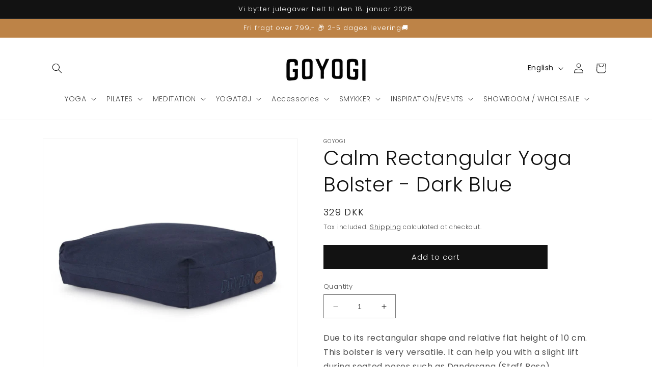

--- FILE ---
content_type: text/html; charset=utf-8
request_url: https://goyogi.dk/en/products/goyogi-bolster-rectangular-morkebla
body_size: 53717
content:
<!doctype html>
<html class="no-js" lang="en">
  <head>

<!-- Cookie infomation kode -->   
    <script id="CookieConsent" src="https://policy.app.cookieinformation.com/uc.js"
    data-culture="DA" type="text/javascript"></script>

<!-- Google Tag Manager -->
<script>(function(w,d,s,l,i){w[l]=w[l]||[];w[l].push({'gtm.start':
new Date().getTime(),event:'gtm.js'});var f=d.getElementsByTagName(s)[0],
j=d.createElement(s),dl=l!='dataLayer'?'&l='+l:'';j.async=true;j.src=
'https://www.googletagmanager.com/gtm.js?id='+i+dl;f.parentNode.insertBefore(j,f);
})(window,document,'script','dataLayer','GTM-W4G3J8BR');</script>
<!-- End Google Tag Manager -->

     

 

<script type='text/javascript'> 
  
window.dataLayer = window.dataLayer || []; 
dataLayer.push({ 
  event: 'view_item', 
  ecommerce: { 
    value:329, 
    items: [ 
    { 
      id: 'shopify_DK_3746227880013_29170980257869', 
      google_business_vertical: 'retail', 
    }, 
    ] 
  } 
}); 
  
</script>



    
    <meta charset="utf-8">
    <meta http-equiv="X-UA-Compatible" content="IE=edge">
    <meta name="viewport" content="width=device-width,initial-scale=1">
    <meta name="theme-color" content="">
    <link rel="canonical" href="https://goyogi.dk/en/products/goyogi-bolster-rectangular-morkebla">
    <link rel="preconnect" href="https://cdn.shopify.com" crossorigin><link rel="icon" type="image/png" href="//goyogi.dk/cdn/shop/files/Design_uden_navn_7.png?crop=center&height=32&v=1713435745&width=32"><link rel="preconnect" href="https://fonts.shopifycdn.com" crossorigin><title>
      Calm Rectangular Yoga Bolster - Dark Blue
 &ndash; goyogi.dk</title>

    
      <meta name="description" content="Due to its rectangular shape and relative flat height of 10 cm. This bolster is very versatile. It can help you with a slight lift during seated poses such as Dandasana (Staff Pose), Paschimottanasana (Seated Forward Fold) or Virasanaand (Hero Pose), and you can use it in your meditation practice with Sukhasana (Easy P">
    

    

<meta property="og:site_name" content="goyogi.dk">
<meta property="og:url" content="https://goyogi.dk/en/products/goyogi-bolster-rectangular-morkebla">
<meta property="og:title" content="Calm Rectangular Yoga Bolster - Dark Blue">
<meta property="og:type" content="product">
<meta property="og:description" content="Due to its rectangular shape and relative flat height of 10 cm. This bolster is very versatile. It can help you with a slight lift during seated poses such as Dandasana (Staff Pose), Paschimottanasana (Seated Forward Fold) or Virasanaand (Hero Pose), and you can use it in your meditation practice with Sukhasana (Easy P"><meta property="og:image" content="http://goyogi.dk/cdn/shop/files/Yogabolster_e_3.jpg?v=1736863217">
  <meta property="og:image:secure_url" content="https://goyogi.dk/cdn/shop/files/Yogabolster_e_3.jpg?v=1736863217">
  <meta property="og:image:width" content="1080">
  <meta property="og:image:height" content="1080"><meta property="og:price:amount" content="329">
  <meta property="og:price:currency" content="DKK"><meta name="twitter:card" content="summary_large_image">
<meta name="twitter:title" content="Calm Rectangular Yoga Bolster - Dark Blue">
<meta name="twitter:description" content="Due to its rectangular shape and relative flat height of 10 cm. This bolster is very versatile. It can help you with a slight lift during seated poses such as Dandasana (Staff Pose), Paschimottanasana (Seated Forward Fold) or Virasanaand (Hero Pose), and you can use it in your meditation practice with Sukhasana (Easy P">


    <script src="//goyogi.dk/cdn/shop/t/86/assets/constants.js?v=95358004781563950421742479373" defer="defer"></script>
    <script src="//goyogi.dk/cdn/shop/t/86/assets/pubsub.js?v=2921868252632587581742479373" defer="defer"></script>
    <script src="//goyogi.dk/cdn/shop/t/86/assets/global.js?v=127210358271191040921742479373" defer="defer"></script>
    <script src="//goyogi.dk/cdn/shop/t/86/assets/custom.js?v=1101457764030686201742479607" defer="defer"></script>
    <script type='text/javascript' src='https://goyogi.dk/apps/wlm/js/wlm-1.1.js'></script>


 
 









<style type="text/css">.wlm-message-pnf{text-align:center;}#wlm-pwd-form {padding: 30px 0;text-align: center}#wlm-wrapper,.wlm-form-holder {display: inline-block}#wlm-pwd-error {display: none;color: #fb8077;text-align: left}#wlm-pwd-error.wlm-error {border: 1px solid #fb8077}#wlm-pwd-form-button {display: inline-block!important;height: auto!important;padding: 8px 15px!important;background: #777;border-radius: 3px!important;color: #fff!important;text-decoration: none!important;vertical-align: top}.wlm-instantclick-fix,.wlm-item-selector {position: absolute;z-index: -999;display: none;height: 0;width: 0;font-size: 0;line-height: 0}</style>

















        
      <script type='text/javascript'>
      
        wlm.navigateByLocation();
      
      wlm.jq(document).ready(function(){
        wlm.removeLinks();
      });
    </script>
    
    
<script>window.performance && window.performance.mark && window.performance.mark('shopify.content_for_header.start');</script><meta name="google-site-verification" content="dX9WmW-zs_NbcFOy_mEApKOWvb9AjrO-roAWG-_lsI4">
<meta id="shopify-digital-wallet" name="shopify-digital-wallet" content="/2348013/digital_wallets/dialog">
<link rel="alternate" hreflang="x-default" href="https://goyogi.dk/products/goyogi-bolster-rectangular-morkebla">
<link rel="alternate" hreflang="fr" href="https://goyogi.dk/fr/products/goyogi-bolster-rectangular-morkebla">
<link rel="alternate" hreflang="en" href="https://goyogi.dk/en/products/goyogi-bolster-rectangular-morkebla">
<link rel="alternate" hreflang="de" href="https://goyogi.dk/de/products/goyogi-bolster-rectangular-morkebla">
<link rel="alternate" hreflang="da-AT" href="https://goyogi.myshopify.com/products/goyogi-bolster-rectangular-morkebla">
<link rel="alternate" hreflang="fr-AT" href="https://goyogi.myshopify.com/fr/products/goyogi-bolster-rectangular-morkebla">
<link rel="alternate" hreflang="en-AT" href="https://goyogi.myshopify.com/en/products/goyogi-bolster-rectangular-morkebla">
<link rel="alternate" hreflang="de-AT" href="https://goyogi.myshopify.com/de/products/goyogi-bolster-rectangular-morkebla">
<link rel="alternate" hreflang="da-BE" href="https://goyogi.myshopify.com/products/goyogi-bolster-rectangular-morkebla">
<link rel="alternate" hreflang="fr-BE" href="https://goyogi.myshopify.com/fr/products/goyogi-bolster-rectangular-morkebla">
<link rel="alternate" hreflang="en-BE" href="https://goyogi.myshopify.com/en/products/goyogi-bolster-rectangular-morkebla">
<link rel="alternate" hreflang="de-BE" href="https://goyogi.myshopify.com/de/products/goyogi-bolster-rectangular-morkebla">
<link rel="alternate" hreflang="da-BG" href="https://goyogi.myshopify.com/products/goyogi-bolster-rectangular-morkebla">
<link rel="alternate" hreflang="fr-BG" href="https://goyogi.myshopify.com/fr/products/goyogi-bolster-rectangular-morkebla">
<link rel="alternate" hreflang="en-BG" href="https://goyogi.myshopify.com/en/products/goyogi-bolster-rectangular-morkebla">
<link rel="alternate" hreflang="de-BG" href="https://goyogi.myshopify.com/de/products/goyogi-bolster-rectangular-morkebla">
<link rel="alternate" hreflang="da-CH" href="https://goyogi.myshopify.com/products/goyogi-bolster-rectangular-morkebla">
<link rel="alternate" hreflang="fr-CH" href="https://goyogi.myshopify.com/fr/products/goyogi-bolster-rectangular-morkebla">
<link rel="alternate" hreflang="en-CH" href="https://goyogi.myshopify.com/en/products/goyogi-bolster-rectangular-morkebla">
<link rel="alternate" hreflang="de-CH" href="https://goyogi.myshopify.com/de/products/goyogi-bolster-rectangular-morkebla">
<link rel="alternate" hreflang="da-CY" href="https://goyogi.myshopify.com/products/goyogi-bolster-rectangular-morkebla">
<link rel="alternate" hreflang="fr-CY" href="https://goyogi.myshopify.com/fr/products/goyogi-bolster-rectangular-morkebla">
<link rel="alternate" hreflang="en-CY" href="https://goyogi.myshopify.com/en/products/goyogi-bolster-rectangular-morkebla">
<link rel="alternate" hreflang="de-CY" href="https://goyogi.myshopify.com/de/products/goyogi-bolster-rectangular-morkebla">
<link rel="alternate" hreflang="da-DE" href="https://goyogi.myshopify.com/products/goyogi-bolster-rectangular-morkebla">
<link rel="alternate" hreflang="fr-DE" href="https://goyogi.myshopify.com/fr/products/goyogi-bolster-rectangular-morkebla">
<link rel="alternate" hreflang="en-DE" href="https://goyogi.myshopify.com/en/products/goyogi-bolster-rectangular-morkebla">
<link rel="alternate" hreflang="de-DE" href="https://goyogi.myshopify.com/de/products/goyogi-bolster-rectangular-morkebla">
<link rel="alternate" hreflang="da-EE" href="https://goyogi.myshopify.com/products/goyogi-bolster-rectangular-morkebla">
<link rel="alternate" hreflang="fr-EE" href="https://goyogi.myshopify.com/fr/products/goyogi-bolster-rectangular-morkebla">
<link rel="alternate" hreflang="en-EE" href="https://goyogi.myshopify.com/en/products/goyogi-bolster-rectangular-morkebla">
<link rel="alternate" hreflang="de-EE" href="https://goyogi.myshopify.com/de/products/goyogi-bolster-rectangular-morkebla">
<link rel="alternate" hreflang="da-ES" href="https://goyogi.myshopify.com/products/goyogi-bolster-rectangular-morkebla">
<link rel="alternate" hreflang="fr-ES" href="https://goyogi.myshopify.com/fr/products/goyogi-bolster-rectangular-morkebla">
<link rel="alternate" hreflang="en-ES" href="https://goyogi.myshopify.com/en/products/goyogi-bolster-rectangular-morkebla">
<link rel="alternate" hreflang="de-ES" href="https://goyogi.myshopify.com/de/products/goyogi-bolster-rectangular-morkebla">
<link rel="alternate" hreflang="da-FI" href="https://goyogi.myshopify.com/products/goyogi-bolster-rectangular-morkebla">
<link rel="alternate" hreflang="fr-FI" href="https://goyogi.myshopify.com/fr/products/goyogi-bolster-rectangular-morkebla">
<link rel="alternate" hreflang="en-FI" href="https://goyogi.myshopify.com/en/products/goyogi-bolster-rectangular-morkebla">
<link rel="alternate" hreflang="de-FI" href="https://goyogi.myshopify.com/de/products/goyogi-bolster-rectangular-morkebla">
<link rel="alternate" hreflang="da-FO" href="https://goyogi.myshopify.com/products/goyogi-bolster-rectangular-morkebla">
<link rel="alternate" hreflang="fr-FO" href="https://goyogi.myshopify.com/fr/products/goyogi-bolster-rectangular-morkebla">
<link rel="alternate" hreflang="en-FO" href="https://goyogi.myshopify.com/en/products/goyogi-bolster-rectangular-morkebla">
<link rel="alternate" hreflang="de-FO" href="https://goyogi.myshopify.com/de/products/goyogi-bolster-rectangular-morkebla">
<link rel="alternate" hreflang="da-FR" href="https://goyogi.myshopify.com/products/goyogi-bolster-rectangular-morkebla">
<link rel="alternate" hreflang="fr-FR" href="https://goyogi.myshopify.com/fr/products/goyogi-bolster-rectangular-morkebla">
<link rel="alternate" hreflang="en-FR" href="https://goyogi.myshopify.com/en/products/goyogi-bolster-rectangular-morkebla">
<link rel="alternate" hreflang="de-FR" href="https://goyogi.myshopify.com/de/products/goyogi-bolster-rectangular-morkebla">
<link rel="alternate" hreflang="da-GL" href="https://goyogi.myshopify.com/products/goyogi-bolster-rectangular-morkebla">
<link rel="alternate" hreflang="fr-GL" href="https://goyogi.myshopify.com/fr/products/goyogi-bolster-rectangular-morkebla">
<link rel="alternate" hreflang="en-GL" href="https://goyogi.myshopify.com/en/products/goyogi-bolster-rectangular-morkebla">
<link rel="alternate" hreflang="de-GL" href="https://goyogi.myshopify.com/de/products/goyogi-bolster-rectangular-morkebla">
<link rel="alternate" hreflang="da-GR" href="https://goyogi.myshopify.com/products/goyogi-bolster-rectangular-morkebla">
<link rel="alternate" hreflang="fr-GR" href="https://goyogi.myshopify.com/fr/products/goyogi-bolster-rectangular-morkebla">
<link rel="alternate" hreflang="en-GR" href="https://goyogi.myshopify.com/en/products/goyogi-bolster-rectangular-morkebla">
<link rel="alternate" hreflang="de-GR" href="https://goyogi.myshopify.com/de/products/goyogi-bolster-rectangular-morkebla">
<link rel="alternate" hreflang="da-HU" href="https://goyogi.myshopify.com/products/goyogi-bolster-rectangular-morkebla">
<link rel="alternate" hreflang="fr-HU" href="https://goyogi.myshopify.com/fr/products/goyogi-bolster-rectangular-morkebla">
<link rel="alternate" hreflang="en-HU" href="https://goyogi.myshopify.com/en/products/goyogi-bolster-rectangular-morkebla">
<link rel="alternate" hreflang="de-HU" href="https://goyogi.myshopify.com/de/products/goyogi-bolster-rectangular-morkebla">
<link rel="alternate" hreflang="da-IE" href="https://goyogi.myshopify.com/products/goyogi-bolster-rectangular-morkebla">
<link rel="alternate" hreflang="fr-IE" href="https://goyogi.myshopify.com/fr/products/goyogi-bolster-rectangular-morkebla">
<link rel="alternate" hreflang="en-IE" href="https://goyogi.myshopify.com/en/products/goyogi-bolster-rectangular-morkebla">
<link rel="alternate" hreflang="de-IE" href="https://goyogi.myshopify.com/de/products/goyogi-bolster-rectangular-morkebla">
<link rel="alternate" hreflang="da-IS" href="https://goyogi.myshopify.com/products/goyogi-bolster-rectangular-morkebla">
<link rel="alternate" hreflang="fr-IS" href="https://goyogi.myshopify.com/fr/products/goyogi-bolster-rectangular-morkebla">
<link rel="alternate" hreflang="en-IS" href="https://goyogi.myshopify.com/en/products/goyogi-bolster-rectangular-morkebla">
<link rel="alternate" hreflang="de-IS" href="https://goyogi.myshopify.com/de/products/goyogi-bolster-rectangular-morkebla">
<link rel="alternate" hreflang="da-IT" href="https://goyogi.myshopify.com/products/goyogi-bolster-rectangular-morkebla">
<link rel="alternate" hreflang="fr-IT" href="https://goyogi.myshopify.com/fr/products/goyogi-bolster-rectangular-morkebla">
<link rel="alternate" hreflang="en-IT" href="https://goyogi.myshopify.com/en/products/goyogi-bolster-rectangular-morkebla">
<link rel="alternate" hreflang="de-IT" href="https://goyogi.myshopify.com/de/products/goyogi-bolster-rectangular-morkebla">
<link rel="alternate" hreflang="da-LU" href="https://goyogi.myshopify.com/products/goyogi-bolster-rectangular-morkebla">
<link rel="alternate" hreflang="fr-LU" href="https://goyogi.myshopify.com/fr/products/goyogi-bolster-rectangular-morkebla">
<link rel="alternate" hreflang="en-LU" href="https://goyogi.myshopify.com/en/products/goyogi-bolster-rectangular-morkebla">
<link rel="alternate" hreflang="de-LU" href="https://goyogi.myshopify.com/de/products/goyogi-bolster-rectangular-morkebla">
<link rel="alternate" hreflang="da-ME" href="https://goyogi.myshopify.com/products/goyogi-bolster-rectangular-morkebla">
<link rel="alternate" hreflang="fr-ME" href="https://goyogi.myshopify.com/fr/products/goyogi-bolster-rectangular-morkebla">
<link rel="alternate" hreflang="en-ME" href="https://goyogi.myshopify.com/en/products/goyogi-bolster-rectangular-morkebla">
<link rel="alternate" hreflang="de-ME" href="https://goyogi.myshopify.com/de/products/goyogi-bolster-rectangular-morkebla">
<link rel="alternate" hreflang="da-NL" href="https://goyogi.myshopify.com/products/goyogi-bolster-rectangular-morkebla">
<link rel="alternate" hreflang="fr-NL" href="https://goyogi.myshopify.com/fr/products/goyogi-bolster-rectangular-morkebla">
<link rel="alternate" hreflang="en-NL" href="https://goyogi.myshopify.com/en/products/goyogi-bolster-rectangular-morkebla">
<link rel="alternate" hreflang="de-NL" href="https://goyogi.myshopify.com/de/products/goyogi-bolster-rectangular-morkebla">
<link rel="alternate" hreflang="da-NO" href="https://goyogi.myshopify.com/products/goyogi-bolster-rectangular-morkebla">
<link rel="alternate" hreflang="fr-NO" href="https://goyogi.myshopify.com/fr/products/goyogi-bolster-rectangular-morkebla">
<link rel="alternate" hreflang="en-NO" href="https://goyogi.myshopify.com/en/products/goyogi-bolster-rectangular-morkebla">
<link rel="alternate" hreflang="de-NO" href="https://goyogi.myshopify.com/de/products/goyogi-bolster-rectangular-morkebla">
<link rel="alternate" hreflang="da-PL" href="https://goyogi.myshopify.com/products/goyogi-bolster-rectangular-morkebla">
<link rel="alternate" hreflang="fr-PL" href="https://goyogi.myshopify.com/fr/products/goyogi-bolster-rectangular-morkebla">
<link rel="alternate" hreflang="en-PL" href="https://goyogi.myshopify.com/en/products/goyogi-bolster-rectangular-morkebla">
<link rel="alternate" hreflang="de-PL" href="https://goyogi.myshopify.com/de/products/goyogi-bolster-rectangular-morkebla">
<link rel="alternate" hreflang="da-PT" href="https://goyogi.myshopify.com/products/goyogi-bolster-rectangular-morkebla">
<link rel="alternate" hreflang="fr-PT" href="https://goyogi.myshopify.com/fr/products/goyogi-bolster-rectangular-morkebla">
<link rel="alternate" hreflang="en-PT" href="https://goyogi.myshopify.com/en/products/goyogi-bolster-rectangular-morkebla">
<link rel="alternate" hreflang="de-PT" href="https://goyogi.myshopify.com/de/products/goyogi-bolster-rectangular-morkebla">
<link rel="alternate" hreflang="da-SI" href="https://goyogi.myshopify.com/products/goyogi-bolster-rectangular-morkebla">
<link rel="alternate" hreflang="fr-SI" href="https://goyogi.myshopify.com/fr/products/goyogi-bolster-rectangular-morkebla">
<link rel="alternate" hreflang="en-SI" href="https://goyogi.myshopify.com/en/products/goyogi-bolster-rectangular-morkebla">
<link rel="alternate" hreflang="de-SI" href="https://goyogi.myshopify.com/de/products/goyogi-bolster-rectangular-morkebla">
<link rel="alternate" hreflang="da-SK" href="https://goyogi.myshopify.com/products/goyogi-bolster-rectangular-morkebla">
<link rel="alternate" hreflang="fr-SK" href="https://goyogi.myshopify.com/fr/products/goyogi-bolster-rectangular-morkebla">
<link rel="alternate" hreflang="en-SK" href="https://goyogi.myshopify.com/en/products/goyogi-bolster-rectangular-morkebla">
<link rel="alternate" hreflang="de-SK" href="https://goyogi.myshopify.com/de/products/goyogi-bolster-rectangular-morkebla">
<link rel="alternate" type="application/json+oembed" href="https://goyogi.dk/en/products/goyogi-bolster-rectangular-morkebla.oembed">
<script async="async" src="/checkouts/internal/preloads.js?locale=en-DK"></script>
<script id="shopify-features" type="application/json">{"accessToken":"1dc50fb664fb101f8f958fdcd8243705","betas":["rich-media-storefront-analytics"],"domain":"goyogi.dk","predictiveSearch":true,"shopId":2348013,"locale":"en"}</script>
<script>var Shopify = Shopify || {};
Shopify.shop = "goyogi.myshopify.com";
Shopify.locale = "en";
Shopify.currency = {"active":"DKK","rate":"1.0"};
Shopify.country = "DK";
Shopify.theme = {"name":"shophelten - Accept af handelsbetingelser","id":180112359767,"schema_name":"dawn_vat","schema_version":"9.0.0","theme_store_id":887,"role":"main"};
Shopify.theme.handle = "null";
Shopify.theme.style = {"id":null,"handle":null};
Shopify.cdnHost = "goyogi.dk/cdn";
Shopify.routes = Shopify.routes || {};
Shopify.routes.root = "/en/";</script>
<script type="module">!function(o){(o.Shopify=o.Shopify||{}).modules=!0}(window);</script>
<script>!function(o){function n(){var o=[];function n(){o.push(Array.prototype.slice.apply(arguments))}return n.q=o,n}var t=o.Shopify=o.Shopify||{};t.loadFeatures=n(),t.autoloadFeatures=n()}(window);</script>
<script id="shop-js-analytics" type="application/json">{"pageType":"product"}</script>
<script defer="defer" async type="module" src="//goyogi.dk/cdn/shopifycloud/shop-js/modules/v2/client.init-shop-cart-sync_dlpDe4U9.en.esm.js"></script>
<script defer="defer" async type="module" src="//goyogi.dk/cdn/shopifycloud/shop-js/modules/v2/chunk.common_FunKbpTJ.esm.js"></script>
<script type="module">
  await import("//goyogi.dk/cdn/shopifycloud/shop-js/modules/v2/client.init-shop-cart-sync_dlpDe4U9.en.esm.js");
await import("//goyogi.dk/cdn/shopifycloud/shop-js/modules/v2/chunk.common_FunKbpTJ.esm.js");

  window.Shopify.SignInWithShop?.initShopCartSync?.({"fedCMEnabled":true,"windoidEnabled":true});

</script>
<script>(function() {
  var isLoaded = false;
  function asyncLoad() {
    if (isLoaded) return;
    isLoaded = true;
    var urls = ["https:\/\/ecommplugins-scripts.trustpilot.com\/v2.1\/js\/header.min.js?settings=eyJrZXkiOiJwZURHTmx3QjFJOE9pSGVDIiwicyI6InNrdSJ9\u0026shop=goyogi.myshopify.com","https:\/\/ecommplugins-trustboxsettings.trustpilot.com\/goyogi.myshopify.com.js?settings=1679581229193\u0026shop=goyogi.myshopify.com","https:\/\/widget.trustpilot.com\/bootstrap\/v5\/tp.widget.sync.bootstrap.min.js?shop=goyogi.myshopify.com","https:\/\/tools.luckyorange.com\/core\/lo.js?site-id=bede5cb2\u0026shop=goyogi.myshopify.com","https:\/\/d1639lhkj5l89m.cloudfront.net\/js\/storefront\/uppromote.js?shop=goyogi.myshopify.com","\/\/swymv3free-01.azureedge.net\/code\/swym-shopify.js?shop=goyogi.myshopify.com"];
    for (var i = 0; i < urls.length; i++) {
      var s = document.createElement('script');
      s.type = 'text/javascript';
      s.async = true;
      s.src = urls[i];
      var x = document.getElementsByTagName('script')[0];
      x.parentNode.insertBefore(s, x);
    }
  };
  if(window.attachEvent) {
    window.attachEvent('onload', asyncLoad);
  } else {
    window.addEventListener('load', asyncLoad, false);
  }
})();</script>
<script id="__st">var __st={"a":2348013,"offset":3600,"reqid":"62c77ef3-b09a-48e5-a38b-8ca7f52b3950-1765486847","pageurl":"goyogi.dk\/en\/products\/goyogi-bolster-rectangular-morkebla","u":"61d4993c22b7","p":"product","rtyp":"product","rid":3746227880013};</script>
<script>window.ShopifyPaypalV4VisibilityTracking = true;</script>
<script id="captcha-bootstrap">!function(){'use strict';const t='contact',e='account',n='new_comment',o=[[t,t],['blogs',n],['comments',n],[t,'customer']],c=[[e,'customer_login'],[e,'guest_login'],[e,'recover_customer_password'],[e,'create_customer']],r=t=>t.map((([t,e])=>`form[action*='/${t}']:not([data-nocaptcha='true']) input[name='form_type'][value='${e}']`)).join(','),a=t=>()=>t?[...document.querySelectorAll(t)].map((t=>t.form)):[];function s(){const t=[...o],e=r(t);return a(e)}const i='password',u='form_key',d=['recaptcha-v3-token','g-recaptcha-response','h-captcha-response',i],f=()=>{try{return window.sessionStorage}catch{return}},m='__shopify_v',_=t=>t.elements[u];function p(t,e,n=!1){try{const o=window.sessionStorage,c=JSON.parse(o.getItem(e)),{data:r}=function(t){const{data:e,action:n}=t;return t[m]||n?{data:e,action:n}:{data:t,action:n}}(c);for(const[e,n]of Object.entries(r))t.elements[e]&&(t.elements[e].value=n);n&&o.removeItem(e)}catch(o){console.error('form repopulation failed',{error:o})}}const l='form_type',E='cptcha';function T(t){t.dataset[E]=!0}const w=window,h=w.document,L='Shopify',v='ce_forms',y='captcha';let A=!1;((t,e)=>{const n=(g='f06e6c50-85a8-45c8-87d0-21a2b65856fe',I='https://cdn.shopify.com/shopifycloud/storefront-forms-hcaptcha/ce_storefront_forms_captcha_hcaptcha.v1.5.2.iife.js',D={infoText:'Protected by hCaptcha',privacyText:'Privacy',termsText:'Terms'},(t,e,n)=>{const o=w[L][v],c=o.bindForm;if(c)return c(t,g,e,D).then(n);var r;o.q.push([[t,g,e,D],n]),r=I,A||(h.body.append(Object.assign(h.createElement('script'),{id:'captcha-provider',async:!0,src:r})),A=!0)});var g,I,D;w[L]=w[L]||{},w[L][v]=w[L][v]||{},w[L][v].q=[],w[L][y]=w[L][y]||{},w[L][y].protect=function(t,e){n(t,void 0,e),T(t)},Object.freeze(w[L][y]),function(t,e,n,w,h,L){const[v,y,A,g]=function(t,e,n){const i=e?o:[],u=t?c:[],d=[...i,...u],f=r(d),m=r(i),_=r(d.filter((([t,e])=>n.includes(e))));return[a(f),a(m),a(_),s()]}(w,h,L),I=t=>{const e=t.target;return e instanceof HTMLFormElement?e:e&&e.form},D=t=>v().includes(t);t.addEventListener('submit',(t=>{const e=I(t);if(!e)return;const n=D(e)&&!e.dataset.hcaptchaBound&&!e.dataset.recaptchaBound,o=_(e),c=g().includes(e)&&(!o||!o.value);(n||c)&&t.preventDefault(),c&&!n&&(function(t){try{if(!f())return;!function(t){const e=f();if(!e)return;const n=_(t);if(!n)return;const o=n.value;o&&e.removeItem(o)}(t);const e=Array.from(Array(32),(()=>Math.random().toString(36)[2])).join('');!function(t,e){_(t)||t.append(Object.assign(document.createElement('input'),{type:'hidden',name:u})),t.elements[u].value=e}(t,e),function(t,e){const n=f();if(!n)return;const o=[...t.querySelectorAll(`input[type='${i}']`)].map((({name:t})=>t)),c=[...d,...o],r={};for(const[a,s]of new FormData(t).entries())c.includes(a)||(r[a]=s);n.setItem(e,JSON.stringify({[m]:1,action:t.action,data:r}))}(t,e)}catch(e){console.error('failed to persist form',e)}}(e),e.submit())}));const S=(t,e)=>{t&&!t.dataset[E]&&(n(t,e.some((e=>e===t))),T(t))};for(const o of['focusin','change'])t.addEventListener(o,(t=>{const e=I(t);D(e)&&S(e,y())}));const B=e.get('form_key'),M=e.get(l),P=B&&M;t.addEventListener('DOMContentLoaded',(()=>{const t=y();if(P)for(const e of t)e.elements[l].value===M&&p(e,B);[...new Set([...A(),...v().filter((t=>'true'===t.dataset.shopifyCaptcha))])].forEach((e=>S(e,t)))}))}(h,new URLSearchParams(w.location.search),n,t,e,['guest_login'])})(!0,!0)}();</script>
<script integrity="sha256-52AcMU7V7pcBOXWImdc/TAGTFKeNjmkeM1Pvks/DTgc=" data-source-attribution="shopify.loadfeatures" defer="defer" src="//goyogi.dk/cdn/shopifycloud/storefront/assets/storefront/load_feature-81c60534.js" crossorigin="anonymous"></script>
<script data-source-attribution="shopify.dynamic_checkout.dynamic.init">var Shopify=Shopify||{};Shopify.PaymentButton=Shopify.PaymentButton||{isStorefrontPortableWallets:!0,init:function(){window.Shopify.PaymentButton.init=function(){};var t=document.createElement("script");t.src="https://goyogi.dk/cdn/shopifycloud/portable-wallets/latest/portable-wallets.en.js",t.type="module",document.head.appendChild(t)}};
</script>
<script data-source-attribution="shopify.dynamic_checkout.buyer_consent">
  function portableWalletsHideBuyerConsent(e){var t=document.getElementById("shopify-buyer-consent"),n=document.getElementById("shopify-subscription-policy-button");t&&n&&(t.classList.add("hidden"),t.setAttribute("aria-hidden","true"),n.removeEventListener("click",e))}function portableWalletsShowBuyerConsent(e){var t=document.getElementById("shopify-buyer-consent"),n=document.getElementById("shopify-subscription-policy-button");t&&n&&(t.classList.remove("hidden"),t.removeAttribute("aria-hidden"),n.addEventListener("click",e))}window.Shopify?.PaymentButton&&(window.Shopify.PaymentButton.hideBuyerConsent=portableWalletsHideBuyerConsent,window.Shopify.PaymentButton.showBuyerConsent=portableWalletsShowBuyerConsent);
</script>
<script data-source-attribution="shopify.dynamic_checkout.cart.bootstrap">document.addEventListener("DOMContentLoaded",(function(){function t(){return document.querySelector("shopify-accelerated-checkout-cart, shopify-accelerated-checkout")}if(t())Shopify.PaymentButton.init();else{new MutationObserver((function(e,n){t()&&(Shopify.PaymentButton.init(),n.disconnect())})).observe(document.body,{childList:!0,subtree:!0})}}));
</script>
<script id="sections-script" data-sections="header" defer="defer" src="//goyogi.dk/cdn/shop/t/86/compiled_assets/scripts.js?31440"></script>
<script>window.performance && window.performance.mark && window.performance.mark('shopify.content_for_header.end');</script>


    <style data-shopify>
      @font-face {
  font-family: Poppins;
  font-weight: 300;
  font-style: normal;
  font-display: swap;
  src: url("//goyogi.dk/cdn/fonts/poppins/poppins_n3.05f58335c3209cce17da4f1f1ab324ebe2982441.woff2") format("woff2"),
       url("//goyogi.dk/cdn/fonts/poppins/poppins_n3.6971368e1f131d2c8ff8e3a44a36b577fdda3ff5.woff") format("woff");
}

      @font-face {
  font-family: Poppins;
  font-weight: 700;
  font-style: normal;
  font-display: swap;
  src: url("//goyogi.dk/cdn/fonts/poppins/poppins_n7.56758dcf284489feb014a026f3727f2f20a54626.woff2") format("woff2"),
       url("//goyogi.dk/cdn/fonts/poppins/poppins_n7.f34f55d9b3d3205d2cd6f64955ff4b36f0cfd8da.woff") format("woff");
}

      @font-face {
  font-family: Poppins;
  font-weight: 300;
  font-style: italic;
  font-display: swap;
  src: url("//goyogi.dk/cdn/fonts/poppins/poppins_i3.8536b4423050219f608e17f134fe9ea3b01ed890.woff2") format("woff2"),
       url("//goyogi.dk/cdn/fonts/poppins/poppins_i3.0f4433ada196bcabf726ed78f8e37e0995762f7f.woff") format("woff");
}

      @font-face {
  font-family: Poppins;
  font-weight: 700;
  font-style: italic;
  font-display: swap;
  src: url("//goyogi.dk/cdn/fonts/poppins/poppins_i7.42fd71da11e9d101e1e6c7932199f925f9eea42d.woff2") format("woff2"),
       url("//goyogi.dk/cdn/fonts/poppins/poppins_i7.ec8499dbd7616004e21155106d13837fff4cf556.woff") format("woff");
}

      @font-face {
  font-family: Poppins;
  font-weight: 300;
  font-style: normal;
  font-display: swap;
  src: url("//goyogi.dk/cdn/fonts/poppins/poppins_n3.05f58335c3209cce17da4f1f1ab324ebe2982441.woff2") format("woff2"),
       url("//goyogi.dk/cdn/fonts/poppins/poppins_n3.6971368e1f131d2c8ff8e3a44a36b577fdda3ff5.woff") format("woff");
}


      :root {
        --font-body-family: Poppins, sans-serif;
        --font-body-style: normal;
        --font-body-weight: 300;
        --font-body-weight-bold: 600;

        --font-heading-family: Poppins, sans-serif;
        --font-heading-style: normal;
        --font-heading-weight: 300;

        --font-body-scale: 1.0;
        --font-heading-scale: 1.0;

        --color-base-text: 18, 18, 18;
        --color-shadow: 18, 18, 18;
        --color-base-background-1: 255, 255, 255;
        --color-base-background-2: 243, 243, 243;
        --color-base-solid-button-labels: 255, 255, 255;
        --color-base-outline-button-labels: 18, 18, 18;
        --color-base-accent-1: 18, 18, 18;
        --color-base-accent-2: 189, 131, 71;
        --payment-terms-background-color: #ffffff;

        --gradient-base-background-1: #ffffff;
        --gradient-base-background-2: #f3f3f3;
        --gradient-base-accent-1: #121212;
        --gradient-base-accent-2: #bd8347;

        --media-padding: px;
        --media-border-opacity: 0.05;
        --media-border-width: 1px;
        --media-radius: 0px;
        --media-shadow-opacity: 0.0;
        --media-shadow-horizontal-offset: 0px;
        --media-shadow-vertical-offset: 4px;
        --media-shadow-blur-radius: 5px;
        --media-shadow-visible: 0;

        --page-width: 120rem;
        --page-width-margin: 0rem;

        --product-card-image-padding: 0.0rem;
        --product-card-corner-radius: 0.0rem;
        --product-card-text-alignment: left;
        --product-card-border-width: 0.0rem;
        --product-card-border-opacity: 0.1;
        --product-card-shadow-opacity: 0.0;
        --product-card-shadow-visible: 0;
        --product-card-shadow-horizontal-offset: 0.0rem;
        --product-card-shadow-vertical-offset: 0.4rem;
        --product-card-shadow-blur-radius: 0.0rem;

        --collection-card-image-padding: 0.0rem;
        --collection-card-corner-radius: 0.0rem;
        --collection-card-text-alignment: left;
        --collection-card-border-width: 0.0rem;
        --collection-card-border-opacity: 0.1;
        --collection-card-shadow-opacity: 0.0;
        --collection-card-shadow-visible: 0;
        --collection-card-shadow-horizontal-offset: 0.0rem;
        --collection-card-shadow-vertical-offset: 0.4rem;
        --collection-card-shadow-blur-radius: 0.5rem;

        --blog-card-image-padding: 0.0rem;
        --blog-card-corner-radius: 0.0rem;
        --blog-card-text-alignment: left;
        --blog-card-border-width: 0.0rem;
        --blog-card-border-opacity: 0.1;
        --blog-card-shadow-opacity: 0.0;
        --blog-card-shadow-visible: 0;
        --blog-card-shadow-horizontal-offset: 0.0rem;
        --blog-card-shadow-vertical-offset: 0.4rem;
        --blog-card-shadow-blur-radius: 0.5rem;

        --badge-corner-radius: 4.0rem;

        --popup-border-width: 1px;
        --popup-border-opacity: 0.1;
        --popup-corner-radius: 0px;
        --popup-shadow-opacity: 0.0;
        --popup-shadow-horizontal-offset: 0px;
        --popup-shadow-vertical-offset: 4px;
        --popup-shadow-blur-radius: 5px;

        --drawer-border-width: 1px;
        --drawer-border-opacity: 0.1;
        --drawer-shadow-opacity: 0.0;
        --drawer-shadow-horizontal-offset: 0px;
        --drawer-shadow-vertical-offset: 4px;
        --drawer-shadow-blur-radius: 5px;

        --spacing-sections-desktop: 0px;
        --spacing-sections-mobile: 0px;

        --grid-desktop-vertical-spacing: 8px;
        --grid-desktop-horizontal-spacing: 12px;
        --grid-mobile-vertical-spacing: 4px;
        --grid-mobile-horizontal-spacing: 6px;

        --text-boxes-border-opacity: 0.1;
        --text-boxes-border-width: 0px;
        --text-boxes-radius: 0px;
        --text-boxes-shadow-opacity: 0.0;
        --text-boxes-shadow-visible: 0;
        --text-boxes-shadow-horizontal-offset: 0px;
        --text-boxes-shadow-vertical-offset: 4px;
        --text-boxes-shadow-blur-radius: 5px;

        --buttons-radius: 0px;
        --buttons-radius-outset: 0px;
        --buttons-border-width: 1px;
        --buttons-border-opacity: 1.0;
        --buttons-shadow-opacity: 0.0;
        --buttons-shadow-visible: 0;
        --buttons-shadow-horizontal-offset: 0px;
        --buttons-shadow-vertical-offset: 4px;
        --buttons-shadow-blur-radius: 5px;
        --buttons-border-offset: 0px;

        --inputs-radius: 0px;
        --inputs-border-width: 1px;
        --inputs-border-opacity: 0.55;
        --inputs-shadow-opacity: 0.0;
        --inputs-shadow-horizontal-offset: 0px;
        --inputs-margin-offset: 0px;
        --inputs-shadow-vertical-offset: 4px;
        --inputs-shadow-blur-radius: 5px;
        --inputs-radius-outset: 0px;

        --variant-pills-radius: 40px;
        --variant-pills-border-width: 1px;
        --variant-pills-border-opacity: 0.55;
        --variant-pills-shadow-opacity: 0.0;
        --variant-pills-shadow-horizontal-offset: 0px;
        --variant-pills-shadow-vertical-offset: 4px;
        --variant-pills-shadow-blur-radius: 5px;
      }

      *,
      *::before,
      *::after {
        box-sizing: inherit;
      }

      html {
        box-sizing: border-box;
        font-size: calc(var(--font-body-scale) * 62.5%);
        height: 100%;
      }

      body {
        display: grid;
        grid-template-rows: auto auto 1fr auto;
        grid-template-columns: 100%;
        min-height: 100%;
        margin: 0;
        font-size: 1.5rem;
        letter-spacing: 0.06rem;
        line-height: calc(1 + 0.8 / var(--font-body-scale));
        font-family: var(--font-body-family);
        font-style: var(--font-body-style);
        font-weight: var(--font-body-weight);
      }

      @media screen and (min-width: 750px) {
        body {
          font-size: 1.6rem;
        }
      }
    </style>

    <link href="//goyogi.dk/cdn/shop/t/86/assets/base.css?v=42630986278696459921764679731" rel="stylesheet" type="text/css" media="all" />
<link rel="preload" as="font" href="//goyogi.dk/cdn/fonts/poppins/poppins_n3.05f58335c3209cce17da4f1f1ab324ebe2982441.woff2" type="font/woff2" crossorigin><link rel="preload" as="font" href="//goyogi.dk/cdn/fonts/poppins/poppins_n3.05f58335c3209cce17da4f1f1ab324ebe2982441.woff2" type="font/woff2" crossorigin><link rel="stylesheet" href="//goyogi.dk/cdn/shop/t/86/assets/component-predictive-search.css?v=85913294783299393391742479373" media="print" onload="this.media='all'"><script>document.documentElement.className = document.documentElement.className.replace('no-js', 'js');
    if (Shopify.designMode) {
      document.documentElement.classList.add('shopify-design-mode');
    }
    </script>
    <script src="https://ajax.googleapis.com/ajax/libs/jquery/3.6.4/jquery.min.js"></script>


    <script>
        Shopify.translations = {
          cartAcceptTerms: 'You need to accept the terms and conditions.' 
        }
    </script>

  <!-- BEGIN app block: shopify://apps/klaviyo-email-marketing-sms/blocks/klaviyo-onsite-embed/2632fe16-c075-4321-a88b-50b567f42507 -->












  <script async src="https://static.klaviyo.com/onsite/js/PwgSNv/klaviyo.js?company_id=PwgSNv"></script>
  <script>!function(){if(!window.klaviyo){window._klOnsite=window._klOnsite||[];try{window.klaviyo=new Proxy({},{get:function(n,i){return"push"===i?function(){var n;(n=window._klOnsite).push.apply(n,arguments)}:function(){for(var n=arguments.length,o=new Array(n),w=0;w<n;w++)o[w]=arguments[w];var t="function"==typeof o[o.length-1]?o.pop():void 0,e=new Promise((function(n){window._klOnsite.push([i].concat(o,[function(i){t&&t(i),n(i)}]))}));return e}}})}catch(n){window.klaviyo=window.klaviyo||[],window.klaviyo.push=function(){var n;(n=window._klOnsite).push.apply(n,arguments)}}}}();</script>

  
    <script id="viewed_product">
      if (item == null) {
        var _learnq = _learnq || [];

        var MetafieldReviews = null
        var MetafieldYotpoRating = null
        var MetafieldYotpoCount = null
        var MetafieldLooxRating = null
        var MetafieldLooxCount = null
        var okendoProduct = null
        var okendoProductReviewCount = null
        var okendoProductReviewAverageValue = null
        try {
          // The following fields are used for Customer Hub recently viewed in order to add reviews.
          // This information is not part of __kla_viewed. Instead, it is part of __kla_viewed_reviewed_items
          MetafieldReviews = {};
          MetafieldYotpoRating = null
          MetafieldYotpoCount = null
          MetafieldLooxRating = null
          MetafieldLooxCount = null

          okendoProduct = null
          // If the okendo metafield is not legacy, it will error, which then requires the new json formatted data
          if (okendoProduct && 'error' in okendoProduct) {
            okendoProduct = null
          }
          okendoProductReviewCount = okendoProduct ? okendoProduct.reviewCount : null
          okendoProductReviewAverageValue = okendoProduct ? okendoProduct.reviewAverageValue : null
        } catch (error) {
          console.error('Error in Klaviyo onsite reviews tracking:', error);
        }

        var item = {
          Name: "Calm Rectangular Yoga Bolster - Dark Blue",
          ProductID: 3746227880013,
          Categories: ["ALL","Annes favoritter","Annes GOYOGI-favoritter","Cushions \u0026amp; bolsters","Den perfekte yoga julegave","Full price","GOYOGI","GOYOGI BOLSTERS","GOYOGI MEDITATION CUSHION","International Yoga dag 2024","INTERNATIONAL YOGA DAY WARM-UP","Marlenes favoritter","Meditationsudstyr","Mors dag ~ Inspirationskollektion","Quick Order","The Calm Organic Cotton Collection","Yoga equipment","Yogabolster rektangulær"],
          ImageURL: "https://goyogi.dk/cdn/shop/files/Yogabolster_e_3_grande.jpg?v=1736863217",
          URL: "https://goyogi.dk/en/products/goyogi-bolster-rectangular-morkebla",
          Brand: "GOYOGI",
          Price: "329 DKK",
          Value: "329",
          CompareAtPrice: "0 DKK"
        };
        _learnq.push(['track', 'Viewed Product', item]);
        _learnq.push(['trackViewedItem', {
          Title: item.Name,
          ItemId: item.ProductID,
          Categories: item.Categories,
          ImageUrl: item.ImageURL,
          Url: item.URL,
          Metadata: {
            Brand: item.Brand,
            Price: item.Price,
            Value: item.Value,
            CompareAtPrice: item.CompareAtPrice
          },
          metafields:{
            reviews: MetafieldReviews,
            yotpo:{
              rating: MetafieldYotpoRating,
              count: MetafieldYotpoCount,
            },
            loox:{
              rating: MetafieldLooxRating,
              count: MetafieldLooxCount,
            },
            okendo: {
              rating: okendoProductReviewAverageValue,
              count: okendoProductReviewCount,
            }
          }
        }]);
      }
    </script>
  




  <script>
    window.klaviyoReviewsProductDesignMode = false
  </script>







<!-- END app block --><link href="https://monorail-edge.shopifysvc.com" rel="dns-prefetch">
<script>(function(){if ("sendBeacon" in navigator && "performance" in window) {try {var session_token_from_headers = performance.getEntriesByType('navigation')[0].serverTiming.find(x => x.name == '_s').description;} catch {var session_token_from_headers = undefined;}var session_cookie_matches = document.cookie.match(/_shopify_s=([^;]*)/);var session_token_from_cookie = session_cookie_matches && session_cookie_matches.length === 2 ? session_cookie_matches[1] : "";var session_token = session_token_from_headers || session_token_from_cookie || "";function handle_abandonment_event(e) {var entries = performance.getEntries().filter(function(entry) {return /monorail-edge.shopifysvc.com/.test(entry.name);});if (!window.abandonment_tracked && entries.length === 0) {window.abandonment_tracked = true;var currentMs = Date.now();var navigation_start = performance.timing.navigationStart;var payload = {shop_id: 2348013,url: window.location.href,navigation_start,duration: currentMs - navigation_start,session_token,page_type: "product"};window.navigator.sendBeacon("https://monorail-edge.shopifysvc.com/v1/produce", JSON.stringify({schema_id: "online_store_buyer_site_abandonment/1.1",payload: payload,metadata: {event_created_at_ms: currentMs,event_sent_at_ms: currentMs}}));}}window.addEventListener('pagehide', handle_abandonment_event);}}());</script>
<script id="web-pixels-manager-setup">(function e(e,d,r,n,o){if(void 0===o&&(o={}),!Boolean(null===(a=null===(i=window.Shopify)||void 0===i?void 0:i.analytics)||void 0===a?void 0:a.replayQueue)){var i,a;window.Shopify=window.Shopify||{};var t=window.Shopify;t.analytics=t.analytics||{};var s=t.analytics;s.replayQueue=[],s.publish=function(e,d,r){return s.replayQueue.push([e,d,r]),!0};try{self.performance.mark("wpm:start")}catch(e){}var l=function(){var e={modern:/Edge?\/(1{2}[4-9]|1[2-9]\d|[2-9]\d{2}|\d{4,})\.\d+(\.\d+|)|Firefox\/(1{2}[4-9]|1[2-9]\d|[2-9]\d{2}|\d{4,})\.\d+(\.\d+|)|Chrom(ium|e)\/(9{2}|\d{3,})\.\d+(\.\d+|)|(Maci|X1{2}).+ Version\/(15\.\d+|(1[6-9]|[2-9]\d|\d{3,})\.\d+)([,.]\d+|)( \(\w+\)|)( Mobile\/\w+|) Safari\/|Chrome.+OPR\/(9{2}|\d{3,})\.\d+\.\d+|(CPU[ +]OS|iPhone[ +]OS|CPU[ +]iPhone|CPU IPhone OS|CPU iPad OS)[ +]+(15[._]\d+|(1[6-9]|[2-9]\d|\d{3,})[._]\d+)([._]\d+|)|Android:?[ /-](13[3-9]|1[4-9]\d|[2-9]\d{2}|\d{4,})(\.\d+|)(\.\d+|)|Android.+Firefox\/(13[5-9]|1[4-9]\d|[2-9]\d{2}|\d{4,})\.\d+(\.\d+|)|Android.+Chrom(ium|e)\/(13[3-9]|1[4-9]\d|[2-9]\d{2}|\d{4,})\.\d+(\.\d+|)|SamsungBrowser\/([2-9]\d|\d{3,})\.\d+/,legacy:/Edge?\/(1[6-9]|[2-9]\d|\d{3,})\.\d+(\.\d+|)|Firefox\/(5[4-9]|[6-9]\d|\d{3,})\.\d+(\.\d+|)|Chrom(ium|e)\/(5[1-9]|[6-9]\d|\d{3,})\.\d+(\.\d+|)([\d.]+$|.*Safari\/(?![\d.]+ Edge\/[\d.]+$))|(Maci|X1{2}).+ Version\/(10\.\d+|(1[1-9]|[2-9]\d|\d{3,})\.\d+)([,.]\d+|)( \(\w+\)|)( Mobile\/\w+|) Safari\/|Chrome.+OPR\/(3[89]|[4-9]\d|\d{3,})\.\d+\.\d+|(CPU[ +]OS|iPhone[ +]OS|CPU[ +]iPhone|CPU IPhone OS|CPU iPad OS)[ +]+(10[._]\d+|(1[1-9]|[2-9]\d|\d{3,})[._]\d+)([._]\d+|)|Android:?[ /-](13[3-9]|1[4-9]\d|[2-9]\d{2}|\d{4,})(\.\d+|)(\.\d+|)|Mobile Safari.+OPR\/([89]\d|\d{3,})\.\d+\.\d+|Android.+Firefox\/(13[5-9]|1[4-9]\d|[2-9]\d{2}|\d{4,})\.\d+(\.\d+|)|Android.+Chrom(ium|e)\/(13[3-9]|1[4-9]\d|[2-9]\d{2}|\d{4,})\.\d+(\.\d+|)|Android.+(UC? ?Browser|UCWEB|U3)[ /]?(15\.([5-9]|\d{2,})|(1[6-9]|[2-9]\d|\d{3,})\.\d+)\.\d+|SamsungBrowser\/(5\.\d+|([6-9]|\d{2,})\.\d+)|Android.+MQ{2}Browser\/(14(\.(9|\d{2,})|)|(1[5-9]|[2-9]\d|\d{3,})(\.\d+|))(\.\d+|)|K[Aa][Ii]OS\/(3\.\d+|([4-9]|\d{2,})\.\d+)(\.\d+|)/},d=e.modern,r=e.legacy,n=navigator.userAgent;return n.match(d)?"modern":n.match(r)?"legacy":"unknown"}(),u="modern"===l?"modern":"legacy",c=(null!=n?n:{modern:"",legacy:""})[u],f=function(e){return[e.baseUrl,"/wpm","/b",e.hashVersion,"modern"===e.buildTarget?"m":"l",".js"].join("")}({baseUrl:d,hashVersion:r,buildTarget:u}),m=function(e){var d=e.version,r=e.bundleTarget,n=e.surface,o=e.pageUrl,i=e.monorailEndpoint;return{emit:function(e){var a=e.status,t=e.errorMsg,s=(new Date).getTime(),l=JSON.stringify({metadata:{event_sent_at_ms:s},events:[{schema_id:"web_pixels_manager_load/3.1",payload:{version:d,bundle_target:r,page_url:o,status:a,surface:n,error_msg:t},metadata:{event_created_at_ms:s}}]});if(!i)return console&&console.warn&&console.warn("[Web Pixels Manager] No Monorail endpoint provided, skipping logging."),!1;try{return self.navigator.sendBeacon.bind(self.navigator)(i,l)}catch(e){}var u=new XMLHttpRequest;try{return u.open("POST",i,!0),u.setRequestHeader("Content-Type","text/plain"),u.send(l),!0}catch(e){return console&&console.warn&&console.warn("[Web Pixels Manager] Got an unhandled error while logging to Monorail."),!1}}}}({version:r,bundleTarget:l,surface:e.surface,pageUrl:self.location.href,monorailEndpoint:e.monorailEndpoint});try{o.browserTarget=l,function(e){var d=e.src,r=e.async,n=void 0===r||r,o=e.onload,i=e.onerror,a=e.sri,t=e.scriptDataAttributes,s=void 0===t?{}:t,l=document.createElement("script"),u=document.querySelector("head"),c=document.querySelector("body");if(l.async=n,l.src=d,a&&(l.integrity=a,l.crossOrigin="anonymous"),s)for(var f in s)if(Object.prototype.hasOwnProperty.call(s,f))try{l.dataset[f]=s[f]}catch(e){}if(o&&l.addEventListener("load",o),i&&l.addEventListener("error",i),u)u.appendChild(l);else{if(!c)throw new Error("Did not find a head or body element to append the script");c.appendChild(l)}}({src:f,async:!0,onload:function(){if(!function(){var e,d;return Boolean(null===(d=null===(e=window.Shopify)||void 0===e?void 0:e.analytics)||void 0===d?void 0:d.initialized)}()){var d=window.webPixelsManager.init(e)||void 0;if(d){var r=window.Shopify.analytics;r.replayQueue.forEach((function(e){var r=e[0],n=e[1],o=e[2];d.publishCustomEvent(r,n,o)})),r.replayQueue=[],r.publish=d.publishCustomEvent,r.visitor=d.visitor,r.initialized=!0}}},onerror:function(){return m.emit({status:"failed",errorMsg:"".concat(f," has failed to load")})},sri:function(e){var d=/^sha384-[A-Za-z0-9+/=]+$/;return"string"==typeof e&&d.test(e)}(c)?c:"",scriptDataAttributes:o}),m.emit({status:"loading"})}catch(e){m.emit({status:"failed",errorMsg:(null==e?void 0:e.message)||"Unknown error"})}}})({shopId: 2348013,storefrontBaseUrl: "https://goyogi.dk",extensionsBaseUrl: "https://extensions.shopifycdn.com/cdn/shopifycloud/web-pixels-manager",monorailEndpoint: "https://monorail-edge.shopifysvc.com/unstable/produce_batch",surface: "storefront-renderer",enabledBetaFlags: ["2dca8a86"],webPixelsConfigList: [{"id":"1071841623","configuration":"{\"config\":\"{\\\"pixel_id\\\":\\\"AW-16686990618\\\",\\\"target_country\\\":\\\"DK\\\",\\\"gtag_events\\\":[{\\\"type\\\":\\\"begin_checkout\\\",\\\"action_label\\\":\\\"AW-16686990618\\\/_sJ6CNeG0M4ZEJqK_ZQ-\\\"},{\\\"type\\\":\\\"search\\\",\\\"action_label\\\":\\\"AW-16686990618\\\/mbDICNGG0M4ZEJqK_ZQ-\\\"},{\\\"type\\\":\\\"view_item\\\",\\\"action_label\\\":[\\\"AW-16686990618\\\/4p8uCM6G0M4ZEJqK_ZQ-\\\",\\\"MC-C6FL3LZ1LH\\\"]},{\\\"type\\\":\\\"purchase\\\",\\\"action_label\\\":[\\\"AW-16686990618\\\/7nP2CMiG0M4ZEJqK_ZQ-\\\",\\\"MC-C6FL3LZ1LH\\\"]},{\\\"type\\\":\\\"page_view\\\",\\\"action_label\\\":[\\\"AW-16686990618\\\/0I0vCMuG0M4ZEJqK_ZQ-\\\",\\\"MC-C6FL3LZ1LH\\\"]},{\\\"type\\\":\\\"add_payment_info\\\",\\\"action_label\\\":\\\"AW-16686990618\\\/Q4JqCNqG0M4ZEJqK_ZQ-\\\"},{\\\"type\\\":\\\"add_to_cart\\\",\\\"action_label\\\":\\\"AW-16686990618\\\/j3XzCNSG0M4ZEJqK_ZQ-\\\"}],\\\"enable_monitoring_mode\\\":false}\"}","eventPayloadVersion":"v1","runtimeContext":"OPEN","scriptVersion":"b2a88bafab3e21179ed38636efcd8a93","type":"APP","apiClientId":1780363,"privacyPurposes":[],"dataSharingAdjustments":{"protectedCustomerApprovalScopes":["read_customer_address","read_customer_email","read_customer_name","read_customer_personal_data","read_customer_phone"]}},{"id":"493912407","configuration":"{\"shopId\":\"73540\",\"env\":\"production\",\"metaData\":\"[]\"}","eventPayloadVersion":"v1","runtimeContext":"STRICT","scriptVersion":"8d66693467ae22fde77e6492bbd9d17a","type":"APP","apiClientId":2773553,"privacyPurposes":[],"dataSharingAdjustments":{"protectedCustomerApprovalScopes":["read_customer_address","read_customer_email","read_customer_name","read_customer_personal_data","read_customer_phone"]}},{"id":"430309719","configuration":"{\"pixel_id\":\"1038257657101998\",\"pixel_type\":\"facebook_pixel\",\"metaapp_system_user_token\":\"-\"}","eventPayloadVersion":"v1","runtimeContext":"OPEN","scriptVersion":"ca16bc87fe92b6042fbaa3acc2fbdaa6","type":"APP","apiClientId":2329312,"privacyPurposes":["ANALYTICS","MARKETING","SALE_OF_DATA"],"dataSharingAdjustments":{"protectedCustomerApprovalScopes":["read_customer_address","read_customer_email","read_customer_name","read_customer_personal_data","read_customer_phone"]}},{"id":"171213143","configuration":"{\"tagID\":\"2612780692514\"}","eventPayloadVersion":"v1","runtimeContext":"STRICT","scriptVersion":"18031546ee651571ed29edbe71a3550b","type":"APP","apiClientId":3009811,"privacyPurposes":["ANALYTICS","MARKETING","SALE_OF_DATA"],"dataSharingAdjustments":{"protectedCustomerApprovalScopes":["read_customer_address","read_customer_email","read_customer_name","read_customer_personal_data","read_customer_phone"]}},{"id":"3211480","configuration":"{\"siteId\":\"bede5cb2\",\"environment\":\"production\"}","eventPayloadVersion":"v1","runtimeContext":"STRICT","scriptVersion":"c66f5762e80601f1bfc6799b894f5761","type":"APP","apiClientId":187969,"privacyPurposes":["ANALYTICS","MARKETING","SALE_OF_DATA"],"dataSharingAdjustments":{"protectedCustomerApprovalScopes":[]}},{"id":"139100503","eventPayloadVersion":"1","runtimeContext":"LAX","scriptVersion":"1","type":"CUSTOM","privacyPurposes":[],"name":"Reaktion Pixel"},{"id":"156729687","eventPayloadVersion":"v1","runtimeContext":"LAX","scriptVersion":"1","type":"CUSTOM","privacyPurposes":["MARKETING"],"name":"Meta pixel (migrated)"},{"id":"187105623","eventPayloadVersion":"v1","runtimeContext":"LAX","scriptVersion":"1","type":"CUSTOM","privacyPurposes":["ANALYTICS"],"name":"Google Analytics tag (migrated)"},{"id":"shopify-app-pixel","configuration":"{}","eventPayloadVersion":"v1","runtimeContext":"STRICT","scriptVersion":"0450","apiClientId":"shopify-pixel","type":"APP","privacyPurposes":["ANALYTICS","MARKETING"]},{"id":"shopify-custom-pixel","eventPayloadVersion":"v1","runtimeContext":"LAX","scriptVersion":"0450","apiClientId":"shopify-pixel","type":"CUSTOM","privacyPurposes":["ANALYTICS","MARKETING"]}],isMerchantRequest: false,initData: {"shop":{"name":"goyogi.dk","paymentSettings":{"currencyCode":"DKK"},"myshopifyDomain":"goyogi.myshopify.com","countryCode":"DK","storefrontUrl":"https:\/\/goyogi.dk\/en"},"customer":null,"cart":null,"checkout":null,"productVariants":[{"price":{"amount":329.0,"currencyCode":"DKK"},"product":{"title":"Calm Rectangular Yoga Bolster - Dark Blue","vendor":"GOYOGI","id":"3746227880013","untranslatedTitle":"Calm Rectangular Yoga Bolster - Dark Blue","url":"\/en\/products\/goyogi-bolster-rectangular-morkebla","type":"Yogapuder"},"id":"29170980257869","image":{"src":"\/\/goyogi.dk\/cdn\/shop\/files\/Yogabolster_e_3.jpg?v=1736863217"},"sku":"100052","title":"Default Title","untranslatedTitle":"Default Title"}],"purchasingCompany":null},},"https://goyogi.dk/cdn","ae1676cfwd2530674p4253c800m34e853cb",{"modern":"","legacy":""},{"shopId":"2348013","storefrontBaseUrl":"https:\/\/goyogi.dk","extensionBaseUrl":"https:\/\/extensions.shopifycdn.com\/cdn\/shopifycloud\/web-pixels-manager","surface":"storefront-renderer","enabledBetaFlags":"[\"2dca8a86\"]","isMerchantRequest":"false","hashVersion":"ae1676cfwd2530674p4253c800m34e853cb","publish":"custom","events":"[[\"page_viewed\",{}],[\"product_viewed\",{\"productVariant\":{\"price\":{\"amount\":329.0,\"currencyCode\":\"DKK\"},\"product\":{\"title\":\"Calm Rectangular Yoga Bolster - Dark Blue\",\"vendor\":\"GOYOGI\",\"id\":\"3746227880013\",\"untranslatedTitle\":\"Calm Rectangular Yoga Bolster - Dark Blue\",\"url\":\"\/en\/products\/goyogi-bolster-rectangular-morkebla\",\"type\":\"Yogapuder\"},\"id\":\"29170980257869\",\"image\":{\"src\":\"\/\/goyogi.dk\/cdn\/shop\/files\/Yogabolster_e_3.jpg?v=1736863217\"},\"sku\":\"100052\",\"title\":\"Default Title\",\"untranslatedTitle\":\"Default Title\"}}]]"});</script><script>
  window.ShopifyAnalytics = window.ShopifyAnalytics || {};
  window.ShopifyAnalytics.meta = window.ShopifyAnalytics.meta || {};
  window.ShopifyAnalytics.meta.currency = 'DKK';
  var meta = {"product":{"id":3746227880013,"gid":"gid:\/\/shopify\/Product\/3746227880013","vendor":"GOYOGI","type":"Yogapuder","variants":[{"id":29170980257869,"price":32900,"name":"Calm Rectangular Yoga Bolster - Dark Blue","public_title":null,"sku":"100052"}],"remote":false},"page":{"pageType":"product","resourceType":"product","resourceId":3746227880013}};
  for (var attr in meta) {
    window.ShopifyAnalytics.meta[attr] = meta[attr];
  }
</script>
<script class="analytics">
  (function () {
    var customDocumentWrite = function(content) {
      var jquery = null;

      if (window.jQuery) {
        jquery = window.jQuery;
      } else if (window.Checkout && window.Checkout.$) {
        jquery = window.Checkout.$;
      }

      if (jquery) {
        jquery('body').append(content);
      }
    };

    var hasLoggedConversion = function(token) {
      if (token) {
        return document.cookie.indexOf('loggedConversion=' + token) !== -1;
      }
      return false;
    }

    var setCookieIfConversion = function(token) {
      if (token) {
        var twoMonthsFromNow = new Date(Date.now());
        twoMonthsFromNow.setMonth(twoMonthsFromNow.getMonth() + 2);

        document.cookie = 'loggedConversion=' + token + '; expires=' + twoMonthsFromNow;
      }
    }

    var trekkie = window.ShopifyAnalytics.lib = window.trekkie = window.trekkie || [];
    if (trekkie.integrations) {
      return;
    }
    trekkie.methods = [
      'identify',
      'page',
      'ready',
      'track',
      'trackForm',
      'trackLink'
    ];
    trekkie.factory = function(method) {
      return function() {
        var args = Array.prototype.slice.call(arguments);
        args.unshift(method);
        trekkie.push(args);
        return trekkie;
      };
    };
    for (var i = 0; i < trekkie.methods.length; i++) {
      var key = trekkie.methods[i];
      trekkie[key] = trekkie.factory(key);
    }
    trekkie.load = function(config) {
      trekkie.config = config || {};
      trekkie.config.initialDocumentCookie = document.cookie;
      var first = document.getElementsByTagName('script')[0];
      var script = document.createElement('script');
      script.type = 'text/javascript';
      script.onerror = function(e) {
        var scriptFallback = document.createElement('script');
        scriptFallback.type = 'text/javascript';
        scriptFallback.onerror = function(error) {
                var Monorail = {
      produce: function produce(monorailDomain, schemaId, payload) {
        var currentMs = new Date().getTime();
        var event = {
          schema_id: schemaId,
          payload: payload,
          metadata: {
            event_created_at_ms: currentMs,
            event_sent_at_ms: currentMs
          }
        };
        return Monorail.sendRequest("https://" + monorailDomain + "/v1/produce", JSON.stringify(event));
      },
      sendRequest: function sendRequest(endpointUrl, payload) {
        // Try the sendBeacon API
        if (window && window.navigator && typeof window.navigator.sendBeacon === 'function' && typeof window.Blob === 'function' && !Monorail.isIos12()) {
          var blobData = new window.Blob([payload], {
            type: 'text/plain'
          });

          if (window.navigator.sendBeacon(endpointUrl, blobData)) {
            return true;
          } // sendBeacon was not successful

        } // XHR beacon

        var xhr = new XMLHttpRequest();

        try {
          xhr.open('POST', endpointUrl);
          xhr.setRequestHeader('Content-Type', 'text/plain');
          xhr.send(payload);
        } catch (e) {
          console.log(e);
        }

        return false;
      },
      isIos12: function isIos12() {
        return window.navigator.userAgent.lastIndexOf('iPhone; CPU iPhone OS 12_') !== -1 || window.navigator.userAgent.lastIndexOf('iPad; CPU OS 12_') !== -1;
      }
    };
    Monorail.produce('monorail-edge.shopifysvc.com',
      'trekkie_storefront_load_errors/1.1',
      {shop_id: 2348013,
      theme_id: 180112359767,
      app_name: "storefront",
      context_url: window.location.href,
      source_url: "//goyogi.dk/cdn/s/trekkie.storefront.1a0636ab3186d698599065cb6ce9903ebacdd71a.min.js"});

        };
        scriptFallback.async = true;
        scriptFallback.src = '//goyogi.dk/cdn/s/trekkie.storefront.1a0636ab3186d698599065cb6ce9903ebacdd71a.min.js';
        first.parentNode.insertBefore(scriptFallback, first);
      };
      script.async = true;
      script.src = '//goyogi.dk/cdn/s/trekkie.storefront.1a0636ab3186d698599065cb6ce9903ebacdd71a.min.js';
      first.parentNode.insertBefore(script, first);
    };
    trekkie.load(
      {"Trekkie":{"appName":"storefront","development":false,"defaultAttributes":{"shopId":2348013,"isMerchantRequest":null,"themeId":180112359767,"themeCityHash":"5614685737032139778","contentLanguage":"en","currency":"DKK","eventMetadataId":"b5fa069c-6c0b-4453-a8cf-50ae3603b823"},"isServerSideCookieWritingEnabled":true,"monorailRegion":"shop_domain","enabledBetaFlags":["f0df213a"]},"Session Attribution":{},"S2S":{"facebookCapiEnabled":true,"source":"trekkie-storefront-renderer","apiClientId":580111}}
    );

    var loaded = false;
    trekkie.ready(function() {
      if (loaded) return;
      loaded = true;

      window.ShopifyAnalytics.lib = window.trekkie;

      var originalDocumentWrite = document.write;
      document.write = customDocumentWrite;
      try { window.ShopifyAnalytics.merchantGoogleAnalytics.call(this); } catch(error) {};
      document.write = originalDocumentWrite;

      window.ShopifyAnalytics.lib.page(null,{"pageType":"product","resourceType":"product","resourceId":3746227880013,"shopifyEmitted":true});

      var match = window.location.pathname.match(/checkouts\/(.+)\/(thank_you|post_purchase)/)
      var token = match? match[1]: undefined;
      if (!hasLoggedConversion(token)) {
        setCookieIfConversion(token);
        window.ShopifyAnalytics.lib.track("Viewed Product",{"currency":"DKK","variantId":29170980257869,"productId":3746227880013,"productGid":"gid:\/\/shopify\/Product\/3746227880013","name":"Calm Rectangular Yoga Bolster - Dark Blue","price":"329.00","sku":"100052","brand":"GOYOGI","variant":null,"category":"Yogapuder","nonInteraction":true,"remote":false},undefined,undefined,{"shopifyEmitted":true});
      window.ShopifyAnalytics.lib.track("monorail:\/\/trekkie_storefront_viewed_product\/1.1",{"currency":"DKK","variantId":29170980257869,"productId":3746227880013,"productGid":"gid:\/\/shopify\/Product\/3746227880013","name":"Calm Rectangular Yoga Bolster - Dark Blue","price":"329.00","sku":"100052","brand":"GOYOGI","variant":null,"category":"Yogapuder","nonInteraction":true,"remote":false,"referer":"https:\/\/goyogi.dk\/en\/products\/goyogi-bolster-rectangular-morkebla"});
      }
    });


        var eventsListenerScript = document.createElement('script');
        eventsListenerScript.async = true;
        eventsListenerScript.src = "//goyogi.dk/cdn/shopifycloud/storefront/assets/shop_events_listener-3da45d37.js";
        document.getElementsByTagName('head')[0].appendChild(eventsListenerScript);

})();</script>
  <script>
  if (!window.ga || (window.ga && typeof window.ga !== 'function')) {
    window.ga = function ga() {
      (window.ga.q = window.ga.q || []).push(arguments);
      if (window.Shopify && window.Shopify.analytics && typeof window.Shopify.analytics.publish === 'function') {
        window.Shopify.analytics.publish("ga_stub_called", {}, {sendTo: "google_osp_migration"});
      }
      console.error("Shopify's Google Analytics stub called with:", Array.from(arguments), "\nSee https://help.shopify.com/manual/promoting-marketing/pixels/pixel-migration#google for more information.");
    };
    if (window.Shopify && window.Shopify.analytics && typeof window.Shopify.analytics.publish === 'function') {
      window.Shopify.analytics.publish("ga_stub_initialized", {}, {sendTo: "google_osp_migration"});
    }
  }
</script>
<script
  defer
  src="https://goyogi.dk/cdn/shopifycloud/perf-kit/shopify-perf-kit-2.1.2.min.js"
  data-application="storefront-renderer"
  data-shop-id="2348013"
  data-render-region="gcp-us-east1"
  data-page-type="product"
  data-theme-instance-id="180112359767"
  data-theme-name="dawn_vat"
  data-theme-version="9.0.0"
  data-monorail-region="shop_domain"
  data-resource-timing-sampling-rate="10"
  data-shs="true"
  data-shs-beacon="true"
  data-shs-export-with-fetch="true"
  data-shs-logs-sample-rate="1"
></script>
</head>

  <body class="gradient">

    <!-- Google Tag Manager (noscript) -->
<noscript><iframe src="https://www.googletagmanager.com/ns.html?id=GTM-W4G3J8BR"
height="0" width="0" style="display:none;visibility:hidden"></iframe></noscript>
<!-- End Google Tag Manager (noscript) -->
    
    <a class="skip-to-content-link button visually-hidden" href="#MainContent">
      Skip to content
    </a>

<script src="//goyogi.dk/cdn/shop/t/86/assets/cart.js?v=21876159511507192261742479373" defer="defer"></script>

<style>
  .drawer {
    visibility: hidden;
  }
</style>

<cart-drawer class="drawer is-empty">
  <div id="CartDrawer" class="cart-drawer">
    <div id="CartDrawer-Overlay" class="cart-drawer__overlay"></div>
    <div
      class="drawer__inner"
      role="dialog"
      aria-modal="true"
      aria-label="Your cart"
      tabindex="-1"
    ><div class="drawer__inner-empty">
          <div class="cart-drawer__warnings center cart-drawer__warnings--has-collection">
            <div class="cart-drawer__empty-content">
              <h2 class="cart__empty-text">Your cart is empty</h2>
              <button
                class="drawer__close"
                type="button"
                onclick="this.closest('cart-drawer').close()"
                aria-label="Close"
              >
                <svg
  xmlns="http://www.w3.org/2000/svg"
  aria-hidden="true"
  focusable="false"
  class="icon icon-close"
  fill="none"
  viewBox="0 0 18 17"
>
  <path d="M.865 15.978a.5.5 0 00.707.707l7.433-7.431 7.579 7.282a.501.501 0 00.846-.37.5.5 0 00-.153-.351L9.712 8.546l7.417-7.416a.5.5 0 10-.707-.708L8.991 7.853 1.413.573a.5.5 0 10-.693.72l7.563 7.268-7.418 7.417z" fill="currentColor">
</svg>

              </button>
              <a href="/en/collections/all" class="button">
                Continue shopping
              </a><p class="cart__login-title h3">Have an account?</p>
                <p class="cart__login-paragraph">
                  <a href="/en/account/login" class="link underlined-link">Log in</a> to check out faster.
                </p></div>
          </div><div class="cart-drawer__collection">
              
<div class="card-wrapper animate-arrow collection-card-wrapper">
  <div
    class="
      card
      card--standard
       card--media
      
      
      
    "
    style="--ratio-percent: 100%;"
  >
    <div
      class="card__inner color-background-2 gradient ratio"
      style="--ratio-percent: 100%;"
    ><div class="card__media">
          <div class="media media--transparent media--hover-effect">
            <img
              srcset="//goyogi.dk/cdn/shop/collections/DSC07836_deaa9975-2ff7-4109-87f4-c8cac0896467.jpg?v=1754990291&width=165 165w,//goyogi.dk/cdn/shop/collections/DSC07836_deaa9975-2ff7-4109-87f4-c8cac0896467.jpg?v=1754990291&width=330 330w,//goyogi.dk/cdn/shop/collections/DSC07836_deaa9975-2ff7-4109-87f4-c8cac0896467.jpg?v=1754990291&width=535 535w,//goyogi.dk/cdn/shop/collections/DSC07836_deaa9975-2ff7-4109-87f4-c8cac0896467.jpg?v=1754990291&width=750 750w,//goyogi.dk/cdn/shop/collections/DSC07836_deaa9975-2ff7-4109-87f4-c8cac0896467.jpg?v=1754990291&width=1000 1000w,//goyogi.dk/cdn/shop/collections/DSC07836_deaa9975-2ff7-4109-87f4-c8cac0896467.jpg?v=1754990291 1365w
              "
              src="//goyogi.dk/cdn/shop/collections/DSC07836_deaa9975-2ff7-4109-87f4-c8cac0896467.jpg?v=1754990291&width=1500"
              sizes="
                (min-width: 1200px) 1100px,
                (min-width: 750px) calc(100vw - 10rem),
                calc(100vw - 3rem)
              "
              alt=""
              height="2048"
              width="1365"
              loading="lazy"
              class="motion-reduce"
            >
          </div>
        </div><div class="card__content">
        <div class="card__information">
          <h3 class="card__heading">
            <a
              
                href="/en/collections/alt-meditationsudstyr"
              
              class="full-unstyled-link"
            >Meditationsudstyr<span class="icon-wrap"><svg
  viewBox="0 0 14 10"
  fill="none"
  aria-hidden="true"
  focusable="false"
  class="icon icon-arrow"
  xmlns="http://www.w3.org/2000/svg"
>
  <path fill-rule="evenodd" clip-rule="evenodd" d="M8.537.808a.5.5 0 01.817-.162l4 4a.5.5 0 010 .708l-4 4a.5.5 0 11-.708-.708L11.793 5.5H1a.5.5 0 010-1h10.793L8.646 1.354a.5.5 0 01-.109-.546z" fill="currentColor">
</svg>
</span>
            </a>
          </h3></div>
      </div>
    </div>
    
      <div class="card__content">
        <div class="card__information">
          <h3 class="card__heading">
            <a
              
                href="/en/collections/alt-meditationsudstyr"
              
              class="full-unstyled-link"
            >Meditationsudstyr<span class="icon-wrap"><svg
  viewBox="0 0 14 10"
  fill="none"
  aria-hidden="true"
  focusable="false"
  class="icon icon-arrow"
  xmlns="http://www.w3.org/2000/svg"
>
  <path fill-rule="evenodd" clip-rule="evenodd" d="M8.537.808a.5.5 0 01.817-.162l4 4a.5.5 0 010 .708l-4 4a.5.5 0 11-.708-.708L11.793 5.5H1a.5.5 0 010-1h10.793L8.646 1.354a.5.5 0 01-.109-.546z" fill="currentColor">
</svg>
</span>
            </a>
          </h3></div>
      </div>
    
  </div>
</div>

            </div></div><div class="drawer__header">
        <h2 class="drawer__heading">Your cart</h2>
        <button
          class="drawer__close"
          type="button"
          onclick="this.closest('cart-drawer').close()"
          aria-label="Close"
        >
          <svg
  xmlns="http://www.w3.org/2000/svg"
  aria-hidden="true"
  focusable="false"
  class="icon icon-close"
  fill="none"
  viewBox="0 0 18 17"
>
  <path d="M.865 15.978a.5.5 0 00.707.707l7.433-7.431 7.579 7.282a.501.501 0 00.846-.37.5.5 0 00-.153-.351L9.712 8.546l7.417-7.416a.5.5 0 10-.707-.708L8.991 7.853 1.413.573a.5.5 0 10-.693.72l7.563 7.268-7.418 7.417z" fill="currentColor">
</svg>

        </button>
      </div>
      <cart-drawer-items
        
          class=" is-empty"
        
      >
        <form
          action="/en/cart"
          id="CartDrawer-Form"
          class="cart__contents cart-drawer__form"
          method="post"
        >
          <div id="CartDrawer-CartItems" class="drawer__contents js-contents"><p id="CartDrawer-LiveRegionText" class="visually-hidden" role="status"></p>
            <p id="CartDrawer-LineItemStatus" class="visually-hidden" aria-hidden="true" role="status">
              Loading...
            </p>
          </div>
          <div id="CartDrawer-CartErrors" role="alert"></div>
        </form>
      </cart-drawer-items>
      <div class="drawer__footer"><img src="https://cdn.shopify.com/s/files/1/0234/8013/files/small_payment_options.png?v=1716978521" alt="Image Description">

        <!-- Start blocks -->
        <!-- Subtotals -->

        <div class="cart-drawer__footer">
          <div class="totals" role="status">
            <h2 class="totals__subtotal">Subtotal</h2>
            <p class="totals__subtotal-value">0 DKK</p>
          </div>

          <div></div>

          <small class="tax-note caption-large rte">Tax included. <a href="/en/policies/shipping-policy">Shipping</a> calculated at checkout.
</small>
        </div>

        <!-- CTAs --><p style="float: none;text-align: left;clear: both;margin: 10px 0;display: flex;flex-direction: row;justify-content: flex-start;align-items: flex-start;">
            <input style="float:none; vertical-align: middle; -webkit-appearance: checkbox; height: 15px; width: 15px; margin: 3px; accent-color: black;" type="checkbox" id="agree" />
            <label style="display:inline; float:none; font-size: 14px;" for="agree">
              You need to accept the <a href="/policies/terms-of-service">terms and conditions</a>.
            </label>
          </p><div class="cart__ctas">
          <noscript>
            <button type="submit" class="cart__update-button button button--secondary" form="CartDrawer-Form">
              Update
            </button>
          </noscript>

          <button
            type="submit"
            id="CartDrawer-Checkout"
            class="cart__checkout-button button"
            name="checkout"
            form="CartDrawer-Form"
            
              disabled
            
          >
            Check out
          </button>
        </div>
      </div>
    </div>
  </div>
</cart-drawer>

<script>
  document.addEventListener('DOMContentLoaded', function () {
    function isIE() {
      const ua = window.navigator.userAgent;
      const msie = ua.indexOf('MSIE ');
      const trident = ua.indexOf('Trident/');

      return msie > 0 || trident > 0;
    }

    if (!isIE()) return;
    const cartSubmitInput = document.createElement('input');
    cartSubmitInput.setAttribute('name', 'checkout');
    cartSubmitInput.setAttribute('type', 'hidden');
    document.querySelector('#cart').appendChild(cartSubmitInput);
    document.querySelector('#checkout').addEventListener('click', function (event) {
      document.querySelector('#cart').submit();
    });
  });
</script>
<!-- BEGIN sections: header-group -->
<div id="shopify-section-sections--24939351474519__announcement-bar" class="shopify-section shopify-section-group-header-group announcement-bar-section"><div class="announcement-bar color-accent-1 gradient" role="region" aria-label="Announcement" ><div class="page-width">
                <p class="announcement-bar__message center h5">
                  <span>Vi bytter julegaver helt til den 18. januar 2026.</span></p>
              </div></div><div class="announcement-bar color-accent-2 gradient" role="region" aria-label="Announcement" ><div class="page-width">
                <p class="announcement-bar__message center h5">
                  <span>Fri fragt over 799,- 📦  2-5 dages levering🚚</span></p>
              </div></div>
</div><div id="shopify-section-sections--24939351474519__header" class="shopify-section shopify-section-group-header-group section-header"><link rel="stylesheet" href="//goyogi.dk/cdn/shop/t/86/assets/component-list-menu.css?v=151968516119678728991742479373" media="print" onload="this.media='all'">
<link rel="stylesheet" href="//goyogi.dk/cdn/shop/t/86/assets/component-search.css?v=184225813856820874251742479373" media="print" onload="this.media='all'">
<link rel="stylesheet" href="//goyogi.dk/cdn/shop/t/86/assets/component-menu-drawer.css?v=94074963897493609391742479373" media="print" onload="this.media='all'">
<link rel="stylesheet" href="//goyogi.dk/cdn/shop/t/86/assets/component-cart-notification.css?v=108833082844665799571742479373" media="print" onload="this.media='all'">
<link rel="stylesheet" href="//goyogi.dk/cdn/shop/t/86/assets/component-cart-items.css?v=29412722223528841861742479373" media="print" onload="this.media='all'"><link rel="stylesheet" href="//goyogi.dk/cdn/shop/t/86/assets/component-price.css?v=65402837579211014041742479373" media="print" onload="this.media='all'">
  <link rel="stylesheet" href="//goyogi.dk/cdn/shop/t/86/assets/component-loading-overlay.css?v=167310470843593579841742479373" media="print" onload="this.media='all'"><link rel="stylesheet" href="//goyogi.dk/cdn/shop/t/86/assets/component-mega-menu.css?v=106454108107686398031742479373" media="print" onload="this.media='all'">
  <noscript><link href="//goyogi.dk/cdn/shop/t/86/assets/component-mega-menu.css?v=106454108107686398031742479373" rel="stylesheet" type="text/css" media="all" /></noscript><link href="//goyogi.dk/cdn/shop/t/86/assets/component-localization-form.css?v=173603692892863148811742479373" rel="stylesheet" type="text/css" media="all" />
<link href="//goyogi.dk/cdn/shop/t/86/assets/component-cart-drawer.css?v=35930391193938886121742479373" rel="stylesheet" type="text/css" media="all" />
  <link href="//goyogi.dk/cdn/shop/t/86/assets/component-cart.css?v=61086454150987525971742479373" rel="stylesheet" type="text/css" media="all" />
  <link href="//goyogi.dk/cdn/shop/t/86/assets/component-totals.css?v=86168756436424464851742479373" rel="stylesheet" type="text/css" media="all" />
  <link href="//goyogi.dk/cdn/shop/t/86/assets/component-price.css?v=65402837579211014041742479373" rel="stylesheet" type="text/css" media="all" />
  <link href="//goyogi.dk/cdn/shop/t/86/assets/component-discounts.css?v=152760482443307489271742479373" rel="stylesheet" type="text/css" media="all" />
  <link href="//goyogi.dk/cdn/shop/t/86/assets/component-loading-overlay.css?v=167310470843593579841742479373" rel="stylesheet" type="text/css" media="all" />
<noscript><link href="//goyogi.dk/cdn/shop/t/86/assets/component-list-menu.css?v=151968516119678728991742479373" rel="stylesheet" type="text/css" media="all" /></noscript>
<noscript><link href="//goyogi.dk/cdn/shop/t/86/assets/component-search.css?v=184225813856820874251742479373" rel="stylesheet" type="text/css" media="all" /></noscript>
<noscript><link href="//goyogi.dk/cdn/shop/t/86/assets/component-menu-drawer.css?v=94074963897493609391742479373" rel="stylesheet" type="text/css" media="all" /></noscript>
<noscript><link href="//goyogi.dk/cdn/shop/t/86/assets/component-cart-notification.css?v=108833082844665799571742479373" rel="stylesheet" type="text/css" media="all" /></noscript>
<noscript><link href="//goyogi.dk/cdn/shop/t/86/assets/component-cart-items.css?v=29412722223528841861742479373" rel="stylesheet" type="text/css" media="all" /></noscript>

<style>
  header-drawer {
    justify-self: start;
    margin-left: -1.2rem;
  }@media screen and (min-width: 990px) {
      header-drawer {
        display: none;
      }
    }.menu-drawer-container {
    display: flex;
  }

  .list-menu {
    list-style: none;
    padding: 0;
    margin: 0;
  }

  .list-menu--inline {
    display: inline-flex;
    flex-wrap: wrap;
  }

  summary.list-menu__item {
    padding-right: 2.7rem;
  }

  .list-menu__item {
    display: flex;
    align-items: center;
    line-height: calc(1 + 0.3 / var(--font-body-scale));
  }

  .list-menu__item--link {
    text-decoration: none;
    padding-bottom: 1rem;
    padding-top: 1rem;
    line-height: calc(1 + 0.8 / var(--font-body-scale));
  }

  @media screen and (min-width: 750px) {
    .list-menu__item--link {
      padding-bottom: 0.5rem;
      padding-top: 0.5rem;
    }
  }
</style><style data-shopify>.header {
    padding-top: 10px;
    padding-bottom: 10px;
  }

  .section-header {
    position: sticky; /* This is for fixing a Safari z-index issue. PR #2147 */
    margin-bottom: 0px;
  }

  @media screen and (min-width: 750px) {
    .section-header {
      margin-bottom: 0px;
    }
  }

  @media screen and (min-width: 990px) {
    .header {
      padding-top: 20px;
      padding-bottom: 20px;
    }
  }</style><script src="//goyogi.dk/cdn/shop/t/86/assets/details-disclosure.js?v=153497636716254413831742479373" defer="defer"></script>
<script src="//goyogi.dk/cdn/shop/t/86/assets/details-modal.js?v=4511761896672669691742479373" defer="defer"></script>
<script src="//goyogi.dk/cdn/shop/t/86/assets/cart-notification.js?v=160453272920806432391742479373" defer="defer"></script>
<script src="//goyogi.dk/cdn/shop/t/86/assets/search-form.js?v=113639710312857635801742479373" defer="defer"></script><script src="//goyogi.dk/cdn/shop/t/86/assets/cart-drawer.js?v=44260131999403604181742479373" defer="defer"></script><script src="//goyogi.dk/cdn/shop/t/86/assets/localization-form.js?v=131562513936691783521742479373" defer="defer"></script><svg xmlns="http://www.w3.org/2000/svg" class="hidden">
  <symbol id="icon-search" viewbox="0 0 18 19" fill="none">
    <path fill-rule="evenodd" clip-rule="evenodd" d="M11.03 11.68A5.784 5.784 0 112.85 3.5a5.784 5.784 0 018.18 8.18zm.26 1.12a6.78 6.78 0 11.72-.7l5.4 5.4a.5.5 0 11-.71.7l-5.41-5.4z" fill="currentColor"/>
  </symbol>

  <symbol id="icon-reset" class="icon icon-close"  fill="none" viewBox="0 0 18 18" stroke="currentColor">
    <circle r="8.5" cy="9" cx="9" stroke-opacity="0.2"/>
    <path d="M6.82972 6.82915L1.17193 1.17097" stroke-linecap="round" stroke-linejoin="round" transform="translate(5 5)"/>
    <path d="M1.22896 6.88502L6.77288 1.11523" stroke-linecap="round" stroke-linejoin="round" transform="translate(5 5)"/>
  </symbol>

  <symbol id="icon-close" class="icon icon-close" fill="none" viewBox="0 0 18 17">
    <path d="M.865 15.978a.5.5 0 00.707.707l7.433-7.431 7.579 7.282a.501.501 0 00.846-.37.5.5 0 00-.153-.351L9.712 8.546l7.417-7.416a.5.5 0 10-.707-.708L8.991 7.853 1.413.573a.5.5 0 10-.693.72l7.563 7.268-7.418 7.417z" fill="currentColor">
  </symbol>
</svg><sticky-header data-sticky-type="on-scroll-up" class="header-wrapper color-background-1 gradient header-wrapper--border-bottom">
  <header class="header header--top-center header--mobile-center page-width header--has-menu"><header-drawer data-breakpoint="tablet">
        <details id="Details-menu-drawer-container" class="menu-drawer-container">
          <summary class="header__icon header__icon--menu header__icon--summary link focus-inset" aria-label="Menu">
            <span>
              <svg
  xmlns="http://www.w3.org/2000/svg"
  aria-hidden="true"
  focusable="false"
  class="icon icon-hamburger"
  fill="none"
  viewBox="0 0 18 16"
>
  <path d="M1 .5a.5.5 0 100 1h15.71a.5.5 0 000-1H1zM.5 8a.5.5 0 01.5-.5h15.71a.5.5 0 010 1H1A.5.5 0 01.5 8zm0 7a.5.5 0 01.5-.5h15.71a.5.5 0 010 1H1a.5.5 0 01-.5-.5z" fill="currentColor">
</svg>

              <svg
  xmlns="http://www.w3.org/2000/svg"
  aria-hidden="true"
  focusable="false"
  class="icon icon-close"
  fill="none"
  viewBox="0 0 18 17"
>
  <path d="M.865 15.978a.5.5 0 00.707.707l7.433-7.431 7.579 7.282a.501.501 0 00.846-.37.5.5 0 00-.153-.351L9.712 8.546l7.417-7.416a.5.5 0 10-.707-.708L8.991 7.853 1.413.573a.5.5 0 10-.693.72l7.563 7.268-7.418 7.417z" fill="currentColor">
</svg>

            </span>
          </summary>
          <div id="menu-drawer" class="gradient menu-drawer motion-reduce" tabindex="-1">
            <div class="menu-drawer__inner-container">
              <div class="menu-drawer__navigation-container">
                <nav class="menu-drawer__navigation">
                  <ul class="menu-drawer__menu has-submenu list-menu" role="list"><li><details id="Details-menu-drawer-menu-item-1">
                            <summary class="menu-drawer__menu-item list-menu__item link link--text focus-inset">
                              YOGA
                              <svg
  viewBox="0 0 14 10"
  fill="none"
  aria-hidden="true"
  focusable="false"
  class="icon icon-arrow"
  xmlns="http://www.w3.org/2000/svg"
>
  <path fill-rule="evenodd" clip-rule="evenodd" d="M8.537.808a.5.5 0 01.817-.162l4 4a.5.5 0 010 .708l-4 4a.5.5 0 11-.708-.708L11.793 5.5H1a.5.5 0 010-1h10.793L8.646 1.354a.5.5 0 01-.109-.546z" fill="currentColor">
</svg>

                              <svg aria-hidden="true" focusable="false" class="icon icon-caret" viewBox="0 0 10 6">
  <path fill-rule="evenodd" clip-rule="evenodd" d="M9.354.646a.5.5 0 00-.708 0L5 4.293 1.354.646a.5.5 0 00-.708.708l4 4a.5.5 0 00.708 0l4-4a.5.5 0 000-.708z" fill="currentColor">
</svg>

                            </summary>
                            <div id="link-yoga" class="menu-drawer__submenu has-submenu gradient motion-reduce" tabindex="-1">
                              <div class="menu-drawer__inner-submenu">
                                <button class="menu-drawer__close-button link link--text focus-inset" aria-expanded="true">
                                  <svg
  viewBox="0 0 14 10"
  fill="none"
  aria-hidden="true"
  focusable="false"
  class="icon icon-arrow"
  xmlns="http://www.w3.org/2000/svg"
>
  <path fill-rule="evenodd" clip-rule="evenodd" d="M8.537.808a.5.5 0 01.817-.162l4 4a.5.5 0 010 .708l-4 4a.5.5 0 11-.708-.708L11.793 5.5H1a.5.5 0 010-1h10.793L8.646 1.354a.5.5 0 01-.109-.546z" fill="currentColor">
</svg>

                                  YOGA
                                </button>
                                <ul class="menu-drawer__menu list-menu" role="list" tabindex="-1"><li><details id="Details-menu-drawer-submenu-1">
                                          <summary class="menu-drawer__menu-item link link--text list-menu__item focus-inset">
                                            Yoga equipment 
                                            <svg
  viewBox="0 0 14 10"
  fill="none"
  aria-hidden="true"
  focusable="false"
  class="icon icon-arrow"
  xmlns="http://www.w3.org/2000/svg"
>
  <path fill-rule="evenodd" clip-rule="evenodd" d="M8.537.808a.5.5 0 01.817-.162l4 4a.5.5 0 010 .708l-4 4a.5.5 0 11-.708-.708L11.793 5.5H1a.5.5 0 010-1h10.793L8.646 1.354a.5.5 0 01-.109-.546z" fill="currentColor">
</svg>

                                            <svg aria-hidden="true" focusable="false" class="icon icon-caret" viewBox="0 0 10 6">
  <path fill-rule="evenodd" clip-rule="evenodd" d="M9.354.646a.5.5 0 00-.708 0L5 4.293 1.354.646a.5.5 0 00-.708.708l4 4a.5.5 0 00.708 0l4-4a.5.5 0 000-.708z" fill="currentColor">
</svg>

                                          </summary>
                                          <div id="childlink-yogaudstyr" class="menu-drawer__submenu has-submenu gradient motion-reduce">
                                            <button class="menu-drawer__close-button link link--text focus-inset" aria-expanded="true">
                                              <svg
  viewBox="0 0 14 10"
  fill="none"
  aria-hidden="true"
  focusable="false"
  class="icon icon-arrow"
  xmlns="http://www.w3.org/2000/svg"
>
  <path fill-rule="evenodd" clip-rule="evenodd" d="M8.537.808a.5.5 0 01.817-.162l4 4a.5.5 0 010 .708l-4 4a.5.5 0 11-.708-.708L11.793 5.5H1a.5.5 0 010-1h10.793L8.646 1.354a.5.5 0 01-.109-.546z" fill="currentColor">
</svg>

                                              Yoga equipment 
                                            </button>
                                            <ul class="menu-drawer__menu list-menu" role="list" tabindex="-1"><li>
                                                  <a href="/en/collections/yogaudstyr" class="menu-drawer__menu-item link link--text list-menu__item focus-inset">
                                                    See all equipment
                                                  </a>
                                                </li><li>
                                                  <a href="/en/collections/yogamatter" class="menu-drawer__menu-item link link--text list-menu__item focus-inset">
                                                    Yoga mats
                                                  </a>
                                                </li><li>
                                                  <a href="/en/collections/goyogi-bolsters-og-yogapoller" class="menu-drawer__menu-item link link--text list-menu__item focus-inset">
                                                    Yoga Bolsters
                                                  </a>
                                                </li><li>
                                                  <a href="/en/collections/yogablokke" class="menu-drawer__menu-item link link--text list-menu__item focus-inset">
                                                    Yoga Blokke
                                                  </a>
                                                </li><li>
                                                  <a href="/en/collections/yoga-baelter" class="menu-drawer__menu-item link link--text list-menu__item focus-inset">
                                                    Yoga Belts / Straps
                                                  </a>
                                                </li><li>
                                                  <a href="/en/collections/goyogi-yoga-taepper" class="menu-drawer__menu-item link link--text list-menu__item focus-inset">
                                                    Yoga Blankets
                                                  </a>
                                                </li><li>
                                                  <a href="/en/collections/ojenpuder" class="menu-drawer__menu-item link link--text list-menu__item focus-inset">
                                                    Eye Pillows
                                                  </a>
                                                </li><li>
                                                  <a href="/en/collections/varmepude-terapi-pude" class="menu-drawer__menu-item link link--text list-menu__item focus-inset">
                                                    Varmepude / Terapi-pude
                                                  </a>
                                                </li><li>
                                                  <a href="/en/collections/goyogi-rollers-trigger-point-balls" class="menu-drawer__menu-item link link--text list-menu__item focus-inset">
                                                    Body Rollers / Trigger Point Balls
                                                  </a>
                                                </li><li>
                                                  <a href="/en/collections/yoga-tasker" class="menu-drawer__menu-item link link--text list-menu__item focus-inset">
                                                    Yoga bags for yoga mats
                                                  </a>
                                                </li></ul>
                                          </div>
                                        </details></li><li><details id="Details-menu-drawer-submenu-2">
                                          <summary class="menu-drawer__menu-item link link--text list-menu__item focus-inset">
                                            Diverse
                                            <svg
  viewBox="0 0 14 10"
  fill="none"
  aria-hidden="true"
  focusable="false"
  class="icon icon-arrow"
  xmlns="http://www.w3.org/2000/svg"
>
  <path fill-rule="evenodd" clip-rule="evenodd" d="M8.537.808a.5.5 0 01.817-.162l4 4a.5.5 0 010 .708l-4 4a.5.5 0 11-.708-.708L11.793 5.5H1a.5.5 0 010-1h10.793L8.646 1.354a.5.5 0 01-.109-.546z" fill="currentColor">
</svg>

                                            <svg aria-hidden="true" focusable="false" class="icon icon-caret" viewBox="0 0 10 6">
  <path fill-rule="evenodd" clip-rule="evenodd" d="M9.354.646a.5.5 0 00-.708 0L5 4.293 1.354.646a.5.5 0 00-.708.708l4 4a.5.5 0 00.708 0l4-4a.5.5 0 000-.708z" fill="currentColor">
</svg>

                                          </summary>
                                          <div id="childlink-diverse" class="menu-drawer__submenu has-submenu gradient motion-reduce">
                                            <button class="menu-drawer__close-button link link--text focus-inset" aria-expanded="true">
                                              <svg
  viewBox="0 0 14 10"
  fill="none"
  aria-hidden="true"
  focusable="false"
  class="icon icon-arrow"
  xmlns="http://www.w3.org/2000/svg"
>
  <path fill-rule="evenodd" clip-rule="evenodd" d="M8.537.808a.5.5 0 01.817-.162l4 4a.5.5 0 010 .708l-4 4a.5.5 0 11-.708-.708L11.793 5.5H1a.5.5 0 010-1h10.793L8.646 1.354a.5.5 0 01-.109-.546z" fill="currentColor">
</svg>

                                              Diverse
                                            </button>
                                            <ul class="menu-drawer__menu list-menu" role="list" tabindex="-1"><li>
                                                  <a href="/en/products/yogamaatte-rack-olieret-egetrae" class="menu-drawer__menu-item link link--text list-menu__item focus-inset">
                                                    Yogamåtte Rack
                                                  </a>
                                                </li><li>
                                                  <a href="/en/collections/sale" class="menu-drawer__menu-item link link--text list-menu__item focus-inset">
                                                    LAST ITEMS SALE
                                                  </a>
                                                </li><li>
                                                  <a href="/en/products/gavekort-til-goyogi" class="menu-drawer__menu-item link link--text list-menu__item focus-inset">
                                                    Gift cards for GOYOGI
                                                  </a>
                                                </li><li>
                                                  <a href="/en/collections/the-goyogi-bundle-collection" class="menu-drawer__menu-item link link--text list-menu__item focus-inset">
                                                    The GOYOGI Bundle Collection
                                                  </a>
                                                </li></ul>
                                          </div>
                                        </details></li><li><details id="Details-menu-drawer-submenu-3">
                                          <summary class="menu-drawer__menu-item link link--text list-menu__item focus-inset">
                                            GOYOGI Collections
                                            <svg
  viewBox="0 0 14 10"
  fill="none"
  aria-hidden="true"
  focusable="false"
  class="icon icon-arrow"
  xmlns="http://www.w3.org/2000/svg"
>
  <path fill-rule="evenodd" clip-rule="evenodd" d="M8.537.808a.5.5 0 01.817-.162l4 4a.5.5 0 010 .708l-4 4a.5.5 0 11-.708-.708L11.793 5.5H1a.5.5 0 010-1h10.793L8.646 1.354a.5.5 0 01-.109-.546z" fill="currentColor">
</svg>

                                            <svg aria-hidden="true" focusable="false" class="icon icon-caret" viewBox="0 0 10 6">
  <path fill-rule="evenodd" clip-rule="evenodd" d="M9.354.646a.5.5 0 00-.708 0L5 4.293 1.354.646a.5.5 0 00-.708.708l4 4a.5.5 0 00.708 0l4-4a.5.5 0 000-.708z" fill="currentColor">
</svg>

                                          </summary>
                                          <div id="childlink-goyogi-kollektioner" class="menu-drawer__submenu has-submenu gradient motion-reduce">
                                            <button class="menu-drawer__close-button link link--text focus-inset" aria-expanded="true">
                                              <svg
  viewBox="0 0 14 10"
  fill="none"
  aria-hidden="true"
  focusable="false"
  class="icon icon-arrow"
  xmlns="http://www.w3.org/2000/svg"
>
  <path fill-rule="evenodd" clip-rule="evenodd" d="M8.537.808a.5.5 0 01.817-.162l4 4a.5.5 0 010 .708l-4 4a.5.5 0 11-.708-.708L11.793 5.5H1a.5.5 0 010-1h10.793L8.646 1.354a.5.5 0 01-.109-.546z" fill="currentColor">
</svg>

                                              GOYOGI Collections
                                            </button>
                                            <ul class="menu-drawer__menu list-menu" role="list" tabindex="-1"><li>
                                                  <a href="/en/collections/premium-signature-yoga-mat" class="menu-drawer__menu-item link link--text list-menu__item focus-inset">
                                                    Premium Signature Yoga Mat
                                                  </a>
                                                </li><li>
                                                  <a href="/en/collections/pure-balance-yoga-mat" class="menu-drawer__menu-item link link--text list-menu__item focus-inset">
                                                    Pure Balance Yoga Mat
                                                  </a>
                                                </li><li>
                                                  <a href="/en/collections/goyogi-release-wool" class="menu-drawer__menu-item link link--text list-menu__item focus-inset">
                                                    Release Wool
                                                  </a>
                                                </li><li>
                                                  <a href="/en/collections/goyogi-calm-okologisk-bomuld" class="menu-drawer__menu-item link link--text list-menu__item focus-inset">
                                                    Calm Organic Cotton
                                                  </a>
                                                </li><li>
                                                  <a href="/en/collections/goyogi-sustain-cork-collection" class="menu-drawer__menu-item link link--text list-menu__item focus-inset">
                                                    Sustain Cork 
                                                  </a>
                                                </li><li>
                                                  <a href="/en/collections/infinity-collection" class="menu-drawer__menu-item link link--text list-menu__item focus-inset">
                                                    Infinity
                                                  </a>
                                                </li><li>
                                                  <a href="/en/collections/peaceful-eyepillow" class="menu-drawer__menu-item link link--text list-menu__item focus-inset">
                                                    Peaceful Eyepillow
                                                  </a>
                                                </li><li>
                                                  <a href="https://goyogi.dk/pages/the-mantra-collection" class="menu-drawer__menu-item link link--text list-menu__item focus-inset">
                                                    MANTRA malas and bracelets
                                                  </a>
                                                </li><li>
                                                  <a href="/en/collections/practice-mats" class="menu-drawer__menu-item link link--text list-menu__item focus-inset">
                                                    Practice Mats
                                                  </a>
                                                </li></ul>
                                          </div>
                                        </details></li></ul>
                              </div>
                            </div>
                          </details></li><li><details id="Details-menu-drawer-menu-item-2">
                            <summary class="menu-drawer__menu-item list-menu__item link link--text focus-inset">
                              PILATES
                              <svg
  viewBox="0 0 14 10"
  fill="none"
  aria-hidden="true"
  focusable="false"
  class="icon icon-arrow"
  xmlns="http://www.w3.org/2000/svg"
>
  <path fill-rule="evenodd" clip-rule="evenodd" d="M8.537.808a.5.5 0 01.817-.162l4 4a.5.5 0 010 .708l-4 4a.5.5 0 11-.708-.708L11.793 5.5H1a.5.5 0 010-1h10.793L8.646 1.354a.5.5 0 01-.109-.546z" fill="currentColor">
</svg>

                              <svg aria-hidden="true" focusable="false" class="icon icon-caret" viewBox="0 0 10 6">
  <path fill-rule="evenodd" clip-rule="evenodd" d="M9.354.646a.5.5 0 00-.708 0L5 4.293 1.354.646a.5.5 0 00-.708.708l4 4a.5.5 0 00.708 0l4-4a.5.5 0 000-.708z" fill="currentColor">
</svg>

                            </summary>
                            <div id="link-pilates" class="menu-drawer__submenu has-submenu gradient motion-reduce" tabindex="-1">
                              <div class="menu-drawer__inner-submenu">
                                <button class="menu-drawer__close-button link link--text focus-inset" aria-expanded="true">
                                  <svg
  viewBox="0 0 14 10"
  fill="none"
  aria-hidden="true"
  focusable="false"
  class="icon icon-arrow"
  xmlns="http://www.w3.org/2000/svg"
>
  <path fill-rule="evenodd" clip-rule="evenodd" d="M8.537.808a.5.5 0 01.817-.162l4 4a.5.5 0 010 .708l-4 4a.5.5 0 11-.708-.708L11.793 5.5H1a.5.5 0 010-1h10.793L8.646 1.354a.5.5 0 01-.109-.546z" fill="currentColor">
</svg>

                                  PILATES
                                </button>
                                <ul class="menu-drawer__menu list-menu" role="list" tabindex="-1"><li><a href="/en/collections/infinity-collection" class="menu-drawer__menu-item link link--text list-menu__item focus-inset">
                                          Alt pilates
                                        </a></li><li><a href="/en/collections/pilates-matter" class="menu-drawer__menu-item link link--text list-menu__item focus-inset">
                                          Pilates måtter
                                        </a></li><li><a href="/en/collections/pilates-udstyr-fra-goyogi" class="menu-drawer__menu-item link link--text list-menu__item focus-inset">
                                          Pilates udstyr
                                        </a></li></ul>
                              </div>
                            </div>
                          </details></li><li><details id="Details-menu-drawer-menu-item-3">
                            <summary class="menu-drawer__menu-item list-menu__item link link--text focus-inset">
                              MEDITATION
                              <svg
  viewBox="0 0 14 10"
  fill="none"
  aria-hidden="true"
  focusable="false"
  class="icon icon-arrow"
  xmlns="http://www.w3.org/2000/svg"
>
  <path fill-rule="evenodd" clip-rule="evenodd" d="M8.537.808a.5.5 0 01.817-.162l4 4a.5.5 0 010 .708l-4 4a.5.5 0 11-.708-.708L11.793 5.5H1a.5.5 0 010-1h10.793L8.646 1.354a.5.5 0 01-.109-.546z" fill="currentColor">
</svg>

                              <svg aria-hidden="true" focusable="false" class="icon icon-caret" viewBox="0 0 10 6">
  <path fill-rule="evenodd" clip-rule="evenodd" d="M9.354.646a.5.5 0 00-.708 0L5 4.293 1.354.646a.5.5 0 00-.708.708l4 4a.5.5 0 00.708 0l4-4a.5.5 0 000-.708z" fill="currentColor">
</svg>

                            </summary>
                            <div id="link-meditation" class="menu-drawer__submenu has-submenu gradient motion-reduce" tabindex="-1">
                              <div class="menu-drawer__inner-submenu">
                                <button class="menu-drawer__close-button link link--text focus-inset" aria-expanded="true">
                                  <svg
  viewBox="0 0 14 10"
  fill="none"
  aria-hidden="true"
  focusable="false"
  class="icon icon-arrow"
  xmlns="http://www.w3.org/2000/svg"
>
  <path fill-rule="evenodd" clip-rule="evenodd" d="M8.537.808a.5.5 0 01.817-.162l4 4a.5.5 0 010 .708l-4 4a.5.5 0 11-.708-.708L11.793 5.5H1a.5.5 0 010-1h10.793L8.646 1.354a.5.5 0 01-.109-.546z" fill="currentColor">
</svg>

                                  MEDITATION
                                </button>
                                <ul class="menu-drawer__menu list-menu" role="list" tabindex="-1"><li><details id="Details-menu-drawer-submenu-1">
                                          <summary class="menu-drawer__menu-item link link--text list-menu__item focus-inset">
                                            Equipment
                                            <svg
  viewBox="0 0 14 10"
  fill="none"
  aria-hidden="true"
  focusable="false"
  class="icon icon-arrow"
  xmlns="http://www.w3.org/2000/svg"
>
  <path fill-rule="evenodd" clip-rule="evenodd" d="M8.537.808a.5.5 0 01.817-.162l4 4a.5.5 0 010 .708l-4 4a.5.5 0 11-.708-.708L11.793 5.5H1a.5.5 0 010-1h10.793L8.646 1.354a.5.5 0 01-.109-.546z" fill="currentColor">
</svg>

                                            <svg aria-hidden="true" focusable="false" class="icon icon-caret" viewBox="0 0 10 6">
  <path fill-rule="evenodd" clip-rule="evenodd" d="M9.354.646a.5.5 0 00-.708 0L5 4.293 1.354.646a.5.5 0 00-.708.708l4 4a.5.5 0 00.708 0l4-4a.5.5 0 000-.708z" fill="currentColor">
</svg>

                                          </summary>
                                          <div id="childlink-udstyr" class="menu-drawer__submenu has-submenu gradient motion-reduce">
                                            <button class="menu-drawer__close-button link link--text focus-inset" aria-expanded="true">
                                              <svg
  viewBox="0 0 14 10"
  fill="none"
  aria-hidden="true"
  focusable="false"
  class="icon icon-arrow"
  xmlns="http://www.w3.org/2000/svg"
>
  <path fill-rule="evenodd" clip-rule="evenodd" d="M8.537.808a.5.5 0 01.817-.162l4 4a.5.5 0 010 .708l-4 4a.5.5 0 11-.708-.708L11.793 5.5H1a.5.5 0 010-1h10.793L8.646 1.354a.5.5 0 01-.109-.546z" fill="currentColor">
</svg>

                                              Equipment
                                            </button>
                                            <ul class="menu-drawer__menu list-menu" role="list" tabindex="-1"><li>
                                                  <a href="/en/collections/goyogi-meditationspuder" class="menu-drawer__menu-item link link--text list-menu__item focus-inset">
                                                    Meditation cushions
                                                  </a>
                                                </li><li>
                                                  <a href="/en/collections/goyogi-zabuton" class="menu-drawer__menu-item link link--text list-menu__item focus-inset">
                                                    Zabutons / Large floor cushions
                                                  </a>
                                                </li><li>
                                                  <a href="/en/collections/goyogi-bolsters-og-yogapoller" class="menu-drawer__menu-item link link--text list-menu__item focus-inset">
                                                    Bolsters
                                                  </a>
                                                </li><li>
                                                  <a href="/en/collections/goyogi-yoga-taepper" class="menu-drawer__menu-item link link--text list-menu__item focus-inset">
                                                    Yoga Blankets
                                                  </a>
                                                </li><li>
                                                  <a href="/en/collections/ojenpuder" class="menu-drawer__menu-item link link--text list-menu__item focus-inset">
                                                    Eye Pillows
                                                  </a>
                                                </li><li>
                                                  <a href="/en/collections/varmepude-terapi-pude" class="menu-drawer__menu-item link link--text list-menu__item focus-inset">
                                                    Varmepude / Terapi-pude
                                                  </a>
                                                </li><li>
                                                  <a href="/en/products/gavekort-til-goyogi" class="menu-drawer__menu-item link link--text list-menu__item focus-inset">
                                                    Gift cards for GOYOGI
                                                  </a>
                                                </li></ul>
                                          </div>
                                        </details></li><li><details id="Details-menu-drawer-submenu-2">
                                          <summary class="menu-drawer__menu-item link link--text list-menu__item focus-inset">
                                            GOYOGI Collections
                                            <svg
  viewBox="0 0 14 10"
  fill="none"
  aria-hidden="true"
  focusable="false"
  class="icon icon-arrow"
  xmlns="http://www.w3.org/2000/svg"
>
  <path fill-rule="evenodd" clip-rule="evenodd" d="M8.537.808a.5.5 0 01.817-.162l4 4a.5.5 0 010 .708l-4 4a.5.5 0 11-.708-.708L11.793 5.5H1a.5.5 0 010-1h10.793L8.646 1.354a.5.5 0 01-.109-.546z" fill="currentColor">
</svg>

                                            <svg aria-hidden="true" focusable="false" class="icon icon-caret" viewBox="0 0 10 6">
  <path fill-rule="evenodd" clip-rule="evenodd" d="M9.354.646a.5.5 0 00-.708 0L5 4.293 1.354.646a.5.5 0 00-.708.708l4 4a.5.5 0 00.708 0l4-4a.5.5 0 000-.708z" fill="currentColor">
</svg>

                                          </summary>
                                          <div id="childlink-goyogi-kollektioner" class="menu-drawer__submenu has-submenu gradient motion-reduce">
                                            <button class="menu-drawer__close-button link link--text focus-inset" aria-expanded="true">
                                              <svg
  viewBox="0 0 14 10"
  fill="none"
  aria-hidden="true"
  focusable="false"
  class="icon icon-arrow"
  xmlns="http://www.w3.org/2000/svg"
>
  <path fill-rule="evenodd" clip-rule="evenodd" d="M8.537.808a.5.5 0 01.817-.162l4 4a.5.5 0 010 .708l-4 4a.5.5 0 11-.708-.708L11.793 5.5H1a.5.5 0 010-1h10.793L8.646 1.354a.5.5 0 01-.109-.546z" fill="currentColor">
</svg>

                                              GOYOGI Collections
                                            </button>
                                            <ul class="menu-drawer__menu list-menu" role="list" tabindex="-1"><li>
                                                  <a href="/en/collections/goyogi-calm-okologisk-bomuld" class="menu-drawer__menu-item link link--text list-menu__item focus-inset">
                                                    Calm Organic Cotton
                                                  </a>
                                                </li><li>
                                                  <a href="/en/collections/peaceful-eyepillow" class="menu-drawer__menu-item link link--text list-menu__item focus-inset">
                                                    Peaceful Eyepillow
                                                  </a>
                                                </li><li>
                                                  <a href="/en/collections/goyogi-mantra-mala-halskaeder" class="menu-drawer__menu-item link link--text list-menu__item focus-inset">
                                                    MANTRA Mala beads
                                                  </a>
                                                </li><li>
                                                  <a href="/en/collections/goyogi-mantra-energy-armband" class="menu-drawer__menu-item link link--text list-menu__item focus-inset">
                                                    MANTRA ENERGY Bracelet
                                                  </a>
                                                </li><li>
                                                  <a href="/en/collections/the-goyogi-bundle-collection" class="menu-drawer__menu-item link link--text list-menu__item focus-inset">
                                                    The GOYOGI Bundle Collection
                                                  </a>
                                                </li></ul>
                                          </div>
                                        </details></li></ul>
                              </div>
                            </div>
                          </details></li><li><details id="Details-menu-drawer-menu-item-4">
                            <summary class="menu-drawer__menu-item list-menu__item link link--text focus-inset">
                              YOGATØJ
                              <svg
  viewBox="0 0 14 10"
  fill="none"
  aria-hidden="true"
  focusable="false"
  class="icon icon-arrow"
  xmlns="http://www.w3.org/2000/svg"
>
  <path fill-rule="evenodd" clip-rule="evenodd" d="M8.537.808a.5.5 0 01.817-.162l4 4a.5.5 0 010 .708l-4 4a.5.5 0 11-.708-.708L11.793 5.5H1a.5.5 0 010-1h10.793L8.646 1.354a.5.5 0 01-.109-.546z" fill="currentColor">
</svg>

                              <svg aria-hidden="true" focusable="false" class="icon icon-caret" viewBox="0 0 10 6">
  <path fill-rule="evenodd" clip-rule="evenodd" d="M9.354.646a.5.5 0 00-.708 0L5 4.293 1.354.646a.5.5 0 00-.708.708l4 4a.5.5 0 00.708 0l4-4a.5.5 0 000-.708z" fill="currentColor">
</svg>

                            </summary>
                            <div id="link-yogatoej" class="menu-drawer__submenu has-submenu gradient motion-reduce" tabindex="-1">
                              <div class="menu-drawer__inner-submenu">
                                <button class="menu-drawer__close-button link link--text focus-inset" aria-expanded="true">
                                  <svg
  viewBox="0 0 14 10"
  fill="none"
  aria-hidden="true"
  focusable="false"
  class="icon icon-arrow"
  xmlns="http://www.w3.org/2000/svg"
>
  <path fill-rule="evenodd" clip-rule="evenodd" d="M8.537.808a.5.5 0 01.817-.162l4 4a.5.5 0 010 .708l-4 4a.5.5 0 11-.708-.708L11.793 5.5H1a.5.5 0 010-1h10.793L8.646 1.354a.5.5 0 01-.109-.546z" fill="currentColor">
</svg>

                                  YOGATØJ
                                </button>
                                <ul class="menu-drawer__menu list-menu" role="list" tabindex="-1"><li><details id="Details-menu-drawer-submenu-1">
                                          <summary class="menu-drawer__menu-item link link--text list-menu__item focus-inset">
                                            Yogamii - Alt
                                            <svg
  viewBox="0 0 14 10"
  fill="none"
  aria-hidden="true"
  focusable="false"
  class="icon icon-arrow"
  xmlns="http://www.w3.org/2000/svg"
>
  <path fill-rule="evenodd" clip-rule="evenodd" d="M8.537.808a.5.5 0 01.817-.162l4 4a.5.5 0 010 .708l-4 4a.5.5 0 11-.708-.708L11.793 5.5H1a.5.5 0 010-1h10.793L8.646 1.354a.5.5 0 01-.109-.546z" fill="currentColor">
</svg>

                                            <svg aria-hidden="true" focusable="false" class="icon icon-caret" viewBox="0 0 10 6">
  <path fill-rule="evenodd" clip-rule="evenodd" d="M9.354.646a.5.5 0 00-.708 0L5 4.293 1.354.646a.5.5 0 00-.708.708l4 4a.5.5 0 00.708 0l4-4a.5.5 0 000-.708z" fill="currentColor">
</svg>

                                          </summary>
                                          <div id="childlink-yogamii-alt" class="menu-drawer__submenu has-submenu gradient motion-reduce">
                                            <button class="menu-drawer__close-button link link--text focus-inset" aria-expanded="true">
                                              <svg
  viewBox="0 0 14 10"
  fill="none"
  aria-hidden="true"
  focusable="false"
  class="icon icon-arrow"
  xmlns="http://www.w3.org/2000/svg"
>
  <path fill-rule="evenodd" clip-rule="evenodd" d="M8.537.808a.5.5 0 01.817-.162l4 4a.5.5 0 010 .708l-4 4a.5.5 0 11-.708-.708L11.793 5.5H1a.5.5 0 010-1h10.793L8.646 1.354a.5.5 0 01-.109-.546z" fill="currentColor">
</svg>

                                              Yogamii - Alt
                                            </button>
                                            <ul class="menu-drawer__menu list-menu" role="list" tabindex="-1"><li>
                                                  <a href="/en/collections/yogamii-noos" class="menu-drawer__menu-item link link--text list-menu__item focus-inset">
                                                    Overdele til kvinder
                                                  </a>
                                                </li><li>
                                                  <a href="/en/collections/yogamii-underdele-til-kvinder-collection" class="menu-drawer__menu-item link link--text list-menu__item focus-inset">
                                                    Underdele til kvinder
                                                  </a>
                                                </li><li>
                                                  <a href="/en/collections/yogamii-overdele-til-maend-noos-collection" class="menu-drawer__menu-item link link--text list-menu__item focus-inset">
                                                    Overdele til mænd
                                                  </a>
                                                </li><li>
                                                  <a href="/en/collections/yogamii-underdele-til-maend-collection" class="menu-drawer__menu-item link link--text list-menu__item focus-inset">
                                                    Underdele til mænd
                                                  </a>
                                                </li><li>
                                                  <a href="/en/collections/yogamii-overdele-unisex-noos-collection" class="menu-drawer__menu-item link link--text list-menu__item focus-inset">
                                                    Overdele Unisex
                                                  </a>
                                                </li><li>
                                                  <a href="/en/collections/yogamii-underdele-unisex-collection" class="menu-drawer__menu-item link link--text list-menu__item focus-inset">
                                                    Underdele Unisex
                                                  </a>
                                                </li></ul>
                                          </div>
                                        </details></li><li><a href="/en/collections/yogamii-lagersalg" class="menu-drawer__menu-item link link--text list-menu__item focus-inset">
                                          Yogamii - Lagersalg
                                        </a></li></ul>
                              </div>
                            </div>
                          </details></li><li><details id="Details-menu-drawer-menu-item-5">
                            <summary class="menu-drawer__menu-item list-menu__item link link--text focus-inset">
                              Accessories
                              <svg
  viewBox="0 0 14 10"
  fill="none"
  aria-hidden="true"
  focusable="false"
  class="icon icon-arrow"
  xmlns="http://www.w3.org/2000/svg"
>
  <path fill-rule="evenodd" clip-rule="evenodd" d="M8.537.808a.5.5 0 01.817-.162l4 4a.5.5 0 010 .708l-4 4a.5.5 0 11-.708-.708L11.793 5.5H1a.5.5 0 010-1h10.793L8.646 1.354a.5.5 0 01-.109-.546z" fill="currentColor">
</svg>

                              <svg aria-hidden="true" focusable="false" class="icon icon-caret" viewBox="0 0 10 6">
  <path fill-rule="evenodd" clip-rule="evenodd" d="M9.354.646a.5.5 0 00-.708 0L5 4.293 1.354.646a.5.5 0 00-.708.708l4 4a.5.5 0 00.708 0l4-4a.5.5 0 000-.708z" fill="currentColor">
</svg>

                            </summary>
                            <div id="link-home-wellness" class="menu-drawer__submenu has-submenu gradient motion-reduce" tabindex="-1">
                              <div class="menu-drawer__inner-submenu">
                                <button class="menu-drawer__close-button link link--text focus-inset" aria-expanded="true">
                                  <svg
  viewBox="0 0 14 10"
  fill="none"
  aria-hidden="true"
  focusable="false"
  class="icon icon-arrow"
  xmlns="http://www.w3.org/2000/svg"
>
  <path fill-rule="evenodd" clip-rule="evenodd" d="M8.537.808a.5.5 0 01.817-.162l4 4a.5.5 0 010 .708l-4 4a.5.5 0 11-.708-.708L11.793 5.5H1a.5.5 0 010-1h10.793L8.646 1.354a.5.5 0 01-.109-.546z" fill="currentColor">
</svg>

                                  Accessories
                                </button>
                                <ul class="menu-drawer__menu list-menu" role="list" tabindex="-1"><li><details id="Details-menu-drawer-submenu-1">
                                          <summary class="menu-drawer__menu-item link link--text list-menu__item focus-inset">
                                            Alt i Home Collection
                                            <svg
  viewBox="0 0 14 10"
  fill="none"
  aria-hidden="true"
  focusable="false"
  class="icon icon-arrow"
  xmlns="http://www.w3.org/2000/svg"
>
  <path fill-rule="evenodd" clip-rule="evenodd" d="M8.537.808a.5.5 0 01.817-.162l4 4a.5.5 0 010 .708l-4 4a.5.5 0 11-.708-.708L11.793 5.5H1a.5.5 0 010-1h10.793L8.646 1.354a.5.5 0 01-.109-.546z" fill="currentColor">
</svg>

                                            <svg aria-hidden="true" focusable="false" class="icon icon-caret" viewBox="0 0 10 6">
  <path fill-rule="evenodd" clip-rule="evenodd" d="M9.354.646a.5.5 0 00-.708 0L5 4.293 1.354.646a.5.5 0 00-.708.708l4 4a.5.5 0 00.708 0l4-4a.5.5 0 000-.708z" fill="currentColor">
</svg>

                                          </summary>
                                          <div id="childlink-alt-i-home-collection" class="menu-drawer__submenu has-submenu gradient motion-reduce">
                                            <button class="menu-drawer__close-button link link--text focus-inset" aria-expanded="true">
                                              <svg
  viewBox="0 0 14 10"
  fill="none"
  aria-hidden="true"
  focusable="false"
  class="icon icon-arrow"
  xmlns="http://www.w3.org/2000/svg"
>
  <path fill-rule="evenodd" clip-rule="evenodd" d="M8.537.808a.5.5 0 01.817-.162l4 4a.5.5 0 010 .708l-4 4a.5.5 0 11-.708-.708L11.793 5.5H1a.5.5 0 010-1h10.793L8.646 1.354a.5.5 0 01-.109-.546z" fill="currentColor">
</svg>

                                              Alt i Home Collection
                                            </button>
                                            <ul class="menu-drawer__menu list-menu" role="list" tabindex="-1"><li>
                                                  <a href="/en/collections/yoga-boger" class="menu-drawer__menu-item link link--text list-menu__item focus-inset">
                                                    Spirituelle Kort &amp; Bøger
                                                  </a>
                                                </li><li>
                                                  <a href="/en/collections/roegelse" class="menu-drawer__menu-item link link--text list-menu__item focus-inset">
                                                    Røgelse
                                                  </a>
                                                </li><li>
                                                  <a href="/en/collections/syngeskale-klokker" class="menu-drawer__menu-item link link--text list-menu__item focus-inset">
                                                    Syngeskåle &amp; Klokker
                                                  </a>
                                                </li><li>
                                                  <a href="/en/products/gavekort-til-goyogi" class="menu-drawer__menu-item link link--text list-menu__item focus-inset">
                                                    Gavekort til GOYOGI
                                                  </a>
                                                </li></ul>
                                          </div>
                                        </details></li><li><details id="Details-menu-drawer-submenu-2">
                                          <summary class="menu-drawer__menu-item link link--text list-menu__item focus-inset">
                                            Alt i Wellness
                                            <svg
  viewBox="0 0 14 10"
  fill="none"
  aria-hidden="true"
  focusable="false"
  class="icon icon-arrow"
  xmlns="http://www.w3.org/2000/svg"
>
  <path fill-rule="evenodd" clip-rule="evenodd" d="M8.537.808a.5.5 0 01.817-.162l4 4a.5.5 0 010 .708l-4 4a.5.5 0 11-.708-.708L11.793 5.5H1a.5.5 0 010-1h10.793L8.646 1.354a.5.5 0 01-.109-.546z" fill="currentColor">
</svg>

                                            <svg aria-hidden="true" focusable="false" class="icon icon-caret" viewBox="0 0 10 6">
  <path fill-rule="evenodd" clip-rule="evenodd" d="M9.354.646a.5.5 0 00-.708 0L5 4.293 1.354.646a.5.5 0 00-.708.708l4 4a.5.5 0 00.708 0l4-4a.5.5 0 000-.708z" fill="currentColor">
</svg>

                                          </summary>
                                          <div id="childlink-alt-i-wellness" class="menu-drawer__submenu has-submenu gradient motion-reduce">
                                            <button class="menu-drawer__close-button link link--text focus-inset" aria-expanded="true">
                                              <svg
  viewBox="0 0 14 10"
  fill="none"
  aria-hidden="true"
  focusable="false"
  class="icon icon-arrow"
  xmlns="http://www.w3.org/2000/svg"
>
  <path fill-rule="evenodd" clip-rule="evenodd" d="M8.537.808a.5.5 0 01.817-.162l4 4a.5.5 0 010 .708l-4 4a.5.5 0 11-.708-.708L11.793 5.5H1a.5.5 0 010-1h10.793L8.646 1.354a.5.5 0 01-.109-.546z" fill="currentColor">
</svg>

                                              Alt i Wellness
                                            </button>
                                            <ul class="menu-drawer__menu list-menu" role="list" tabindex="-1"><li>
                                                  <a href="/en/collections/wellexir" class="menu-drawer__menu-item link link--text list-menu__item focus-inset">
                                                    Wellexir
                                                  </a>
                                                </li><li>
                                                  <a href="/en/collections/aromaterapi-olier-og-diffusere" class="menu-drawer__menu-item link link--text list-menu__item focus-inset">
                                                    Aromaterapi - Olier og diffusere
                                                  </a>
                                                </li></ul>
                                          </div>
                                        </details></li></ul>
                              </div>
                            </div>
                          </details></li><li><details id="Details-menu-drawer-menu-item-6">
                            <summary class="menu-drawer__menu-item list-menu__item link link--text focus-inset">
                              SMYKKER
                              <svg
  viewBox="0 0 14 10"
  fill="none"
  aria-hidden="true"
  focusable="false"
  class="icon icon-arrow"
  xmlns="http://www.w3.org/2000/svg"
>
  <path fill-rule="evenodd" clip-rule="evenodd" d="M8.537.808a.5.5 0 01.817-.162l4 4a.5.5 0 010 .708l-4 4a.5.5 0 11-.708-.708L11.793 5.5H1a.5.5 0 010-1h10.793L8.646 1.354a.5.5 0 01-.109-.546z" fill="currentColor">
</svg>

                              <svg aria-hidden="true" focusable="false" class="icon icon-caret" viewBox="0 0 10 6">
  <path fill-rule="evenodd" clip-rule="evenodd" d="M9.354.646a.5.5 0 00-.708 0L5 4.293 1.354.646a.5.5 0 00-.708.708l4 4a.5.5 0 00.708 0l4-4a.5.5 0 000-.708z" fill="currentColor">
</svg>

                            </summary>
                            <div id="link-smykker" class="menu-drawer__submenu has-submenu gradient motion-reduce" tabindex="-1">
                              <div class="menu-drawer__inner-submenu">
                                <button class="menu-drawer__close-button link link--text focus-inset" aria-expanded="true">
                                  <svg
  viewBox="0 0 14 10"
  fill="none"
  aria-hidden="true"
  focusable="false"
  class="icon icon-arrow"
  xmlns="http://www.w3.org/2000/svg"
>
  <path fill-rule="evenodd" clip-rule="evenodd" d="M8.537.808a.5.5 0 01.817-.162l4 4a.5.5 0 010 .708l-4 4a.5.5 0 11-.708-.708L11.793 5.5H1a.5.5 0 010-1h10.793L8.646 1.354a.5.5 0 01-.109-.546z" fill="currentColor">
</svg>

                                  SMYKKER
                                </button>
                                <ul class="menu-drawer__menu list-menu" role="list" tabindex="-1"><li><details id="Details-menu-drawer-submenu-1">
                                          <summary class="menu-drawer__menu-item link link--text list-menu__item focus-inset">
                                            All Mantra jewelry
                                            <svg
  viewBox="0 0 14 10"
  fill="none"
  aria-hidden="true"
  focusable="false"
  class="icon icon-arrow"
  xmlns="http://www.w3.org/2000/svg"
>
  <path fill-rule="evenodd" clip-rule="evenodd" d="M8.537.808a.5.5 0 01.817-.162l4 4a.5.5 0 010 .708l-4 4a.5.5 0 11-.708-.708L11.793 5.5H1a.5.5 0 010-1h10.793L8.646 1.354a.5.5 0 01-.109-.546z" fill="currentColor">
</svg>

                                            <svg aria-hidden="true" focusable="false" class="icon icon-caret" viewBox="0 0 10 6">
  <path fill-rule="evenodd" clip-rule="evenodd" d="M9.354.646a.5.5 0 00-.708 0L5 4.293 1.354.646a.5.5 0 00-.708.708l4 4a.5.5 0 00.708 0l4-4a.5.5 0 000-.708z" fill="currentColor">
</svg>

                                          </summary>
                                          <div id="childlink-alle-mantra-smykker" class="menu-drawer__submenu has-submenu gradient motion-reduce">
                                            <button class="menu-drawer__close-button link link--text focus-inset" aria-expanded="true">
                                              <svg
  viewBox="0 0 14 10"
  fill="none"
  aria-hidden="true"
  focusable="false"
  class="icon icon-arrow"
  xmlns="http://www.w3.org/2000/svg"
>
  <path fill-rule="evenodd" clip-rule="evenodd" d="M8.537.808a.5.5 0 01.817-.162l4 4a.5.5 0 010 .708l-4 4a.5.5 0 11-.708-.708L11.793 5.5H1a.5.5 0 010-1h10.793L8.646 1.354a.5.5 0 01-.109-.546z" fill="currentColor">
</svg>

                                              All Mantra jewelry
                                            </button>
                                            <ul class="menu-drawer__menu list-menu" role="list" tabindex="-1"><li>
                                                  <a href="/en/collections/goyogi-mantra-mala-halskaeder" class="menu-drawer__menu-item link link--text list-menu__item focus-inset">
                                                    Mantra mala necklaces
                                                  </a>
                                                </li><li>
                                                  <a href="/en/collections/goyogi-mantra-energy-armband" class="menu-drawer__menu-item link link--text list-menu__item focus-inset">
                                                    ENERGY armbånd
                                                  </a>
                                                </li><li>
                                                  <a href="/en/collections/the-golden-kanika-collection" class="menu-drawer__menu-item link link--text list-menu__item focus-inset">
                                                    Malaer med guld
                                                  </a>
                                                </li><li>
                                                  <a href="/en/pages/mantra-smykke-care-guide-storrelsesguide" class="menu-drawer__menu-item link link--text list-menu__item focus-inset">
                                                    Størrelsesguide
                                                  </a>
                                                </li></ul>
                                          </div>
                                        </details></li><li><details id="Details-menu-drawer-submenu-2">
                                          <summary class="menu-drawer__menu-item link link--text list-menu__item focus-inset">
                                            Guides
                                            <svg
  viewBox="0 0 14 10"
  fill="none"
  aria-hidden="true"
  focusable="false"
  class="icon icon-arrow"
  xmlns="http://www.w3.org/2000/svg"
>
  <path fill-rule="evenodd" clip-rule="evenodd" d="M8.537.808a.5.5 0 01.817-.162l4 4a.5.5 0 010 .708l-4 4a.5.5 0 11-.708-.708L11.793 5.5H1a.5.5 0 010-1h10.793L8.646 1.354a.5.5 0 01-.109-.546z" fill="currentColor">
</svg>

                                            <svg aria-hidden="true" focusable="false" class="icon icon-caret" viewBox="0 0 10 6">
  <path fill-rule="evenodd" clip-rule="evenodd" d="M9.354.646a.5.5 0 00-.708 0L5 4.293 1.354.646a.5.5 0 00-.708.708l4 4a.5.5 0 00.708 0l4-4a.5.5 0 000-.708z" fill="currentColor">
</svg>

                                          </summary>
                                          <div id="childlink-guides" class="menu-drawer__submenu has-submenu gradient motion-reduce">
                                            <button class="menu-drawer__close-button link link--text focus-inset" aria-expanded="true">
                                              <svg
  viewBox="0 0 14 10"
  fill="none"
  aria-hidden="true"
  focusable="false"
  class="icon icon-arrow"
  xmlns="http://www.w3.org/2000/svg"
>
  <path fill-rule="evenodd" clip-rule="evenodd" d="M8.537.808a.5.5 0 01.817-.162l4 4a.5.5 0 010 .708l-4 4a.5.5 0 11-.708-.708L11.793 5.5H1a.5.5 0 010-1h10.793L8.646 1.354a.5.5 0 01-.109-.546z" fill="currentColor">
</svg>

                                              Guides
                                            </button>
                                            <ul class="menu-drawer__menu list-menu" role="list" tabindex="-1"><li>
                                                  <a href="/en/pages/mantra-smykke-care-guide-storrelsesguide" class="menu-drawer__menu-item link link--text list-menu__item focus-inset">
                                                    Størrelsesguide
                                                  </a>
                                                </li><li>
                                                  <a href="/en/blogs/the-mantra-collection-blog-1/hvad-er-en-mantra-mala" class="menu-drawer__menu-item link link--text list-menu__item focus-inset">
                                                    Hvad er en Mantra Mala?
                                                  </a>
                                                </li><li>
                                                  <a href="/en/blogs/the-mantra-collection-blog-1/mantra-mala-meditations-guide" class="menu-drawer__menu-item link link--text list-menu__item focus-inset">
                                                    Mantra mala meditations-guide
                                                  </a>
                                                </li><li>
                                                  <a href="/en/blogs/the-mantra-collection-blog-1/sadan-vaelger-du-dit-mantra-smykke" class="menu-drawer__menu-item link link--text list-menu__item focus-inset">
                                                    Sådan vælger du dit Mantra smykke
                                                  </a>
                                                </li><li>
                                                  <a href="/en/blogs/the-mantra-collection-blog-1/meditation-eller-manifestation" class="menu-drawer__menu-item link link--text list-menu__item focus-inset">
                                                    Meditation eller manifestation?
                                                  </a>
                                                </li><li>
                                                  <a href="/en/blogs/the-mantra-collection-blog-1/hvorfor-108-perler-i-en-mala" class="menu-drawer__menu-item link link--text list-menu__item focus-inset">
                                                    Hvorfor 108 perler i en mala?
                                                  </a>
                                                </li><li>
                                                  <a href="/en/blogs/the-mantra-collection-blog-1/hvad-er-et-mantra" class="menu-drawer__menu-item link link--text list-menu__item focus-inset">
                                                    Hvad er et mantra?
                                                  </a>
                                                </li><li>
                                                  <a href="/en/blogs/guides-inspiration/japa-yogaens-tradition" class="menu-drawer__menu-item link link--text list-menu__item focus-inset">
                                                    Japa yogaens tradition
                                                  </a>
                                                </li><li>
                                                  <a href="/en/blogs/the-mantra-collection-blog-1/sadan-koder-og-renser-du-din-mala-et-ritual" class="menu-drawer__menu-item link link--text list-menu__item focus-inset">
                                                    Sådan &#39;koder&#39; og renser du din mala - et ritual
                                                  </a>
                                                </li><li>
                                                  <a href="/en/blogs/the-mantra-collection-blog-1" class="menu-drawer__menu-item link link--text list-menu__item focus-inset">
                                                    MANTRA Bloggen
                                                  </a>
                                                </li></ul>
                                          </div>
                                        </details></li></ul>
                              </div>
                            </div>
                          </details></li><li><details id="Details-menu-drawer-menu-item-7">
                            <summary class="menu-drawer__menu-item list-menu__item link link--text focus-inset">
                              INSPIRATION/EVENTS
                              <svg
  viewBox="0 0 14 10"
  fill="none"
  aria-hidden="true"
  focusable="false"
  class="icon icon-arrow"
  xmlns="http://www.w3.org/2000/svg"
>
  <path fill-rule="evenodd" clip-rule="evenodd" d="M8.537.808a.5.5 0 01.817-.162l4 4a.5.5 0 010 .708l-4 4a.5.5 0 11-.708-.708L11.793 5.5H1a.5.5 0 010-1h10.793L8.646 1.354a.5.5 0 01-.109-.546z" fill="currentColor">
</svg>

                              <svg aria-hidden="true" focusable="false" class="icon icon-caret" viewBox="0 0 10 6">
  <path fill-rule="evenodd" clip-rule="evenodd" d="M9.354.646a.5.5 0 00-.708 0L5 4.293 1.354.646a.5.5 0 00-.708.708l4 4a.5.5 0 00.708 0l4-4a.5.5 0 000-.708z" fill="currentColor">
</svg>

                            </summary>
                            <div id="link-yoga-typer-guides" class="menu-drawer__submenu has-submenu gradient motion-reduce" tabindex="-1">
                              <div class="menu-drawer__inner-submenu">
                                <button class="menu-drawer__close-button link link--text focus-inset" aria-expanded="true">
                                  <svg
  viewBox="0 0 14 10"
  fill="none"
  aria-hidden="true"
  focusable="false"
  class="icon icon-arrow"
  xmlns="http://www.w3.org/2000/svg"
>
  <path fill-rule="evenodd" clip-rule="evenodd" d="M8.537.808a.5.5 0 01.817-.162l4 4a.5.5 0 010 .708l-4 4a.5.5 0 11-.708-.708L11.793 5.5H1a.5.5 0 010-1h10.793L8.646 1.354a.5.5 0 01-.109-.546z" fill="currentColor">
</svg>

                                  INSPIRATION/EVENTS
                                </button>
                                <ul class="menu-drawer__menu list-menu" role="list" tabindex="-1"><li><details id="Details-menu-drawer-submenu-1">
                                          <summary class="menu-drawer__menu-item link link--text list-menu__item focus-inset">
                                            Yogatyper 
                                            <svg
  viewBox="0 0 14 10"
  fill="none"
  aria-hidden="true"
  focusable="false"
  class="icon icon-arrow"
  xmlns="http://www.w3.org/2000/svg"
>
  <path fill-rule="evenodd" clip-rule="evenodd" d="M8.537.808a.5.5 0 01.817-.162l4 4a.5.5 0 010 .708l-4 4a.5.5 0 11-.708-.708L11.793 5.5H1a.5.5 0 010-1h10.793L8.646 1.354a.5.5 0 01-.109-.546z" fill="currentColor">
</svg>

                                            <svg aria-hidden="true" focusable="false" class="icon icon-caret" viewBox="0 0 10 6">
  <path fill-rule="evenodd" clip-rule="evenodd" d="M9.354.646a.5.5 0 00-.708 0L5 4.293 1.354.646a.5.5 0 00-.708.708l4 4a.5.5 0 00.708 0l4-4a.5.5 0 000-.708z" fill="currentColor">
</svg>

                                          </summary>
                                          <div id="childlink-yogatyper" class="menu-drawer__submenu has-submenu gradient motion-reduce">
                                            <button class="menu-drawer__close-button link link--text focus-inset" aria-expanded="true">
                                              <svg
  viewBox="0 0 14 10"
  fill="none"
  aria-hidden="true"
  focusable="false"
  class="icon icon-arrow"
  xmlns="http://www.w3.org/2000/svg"
>
  <path fill-rule="evenodd" clip-rule="evenodd" d="M8.537.808a.5.5 0 01.817-.162l4 4a.5.5 0 010 .708l-4 4a.5.5 0 11-.708-.708L11.793 5.5H1a.5.5 0 010-1h10.793L8.646 1.354a.5.5 0 01-.109-.546z" fill="currentColor">
</svg>

                                              Yogatyper 
                                            </button>
                                            <ul class="menu-drawer__menu list-menu" role="list" tabindex="-1"><li>
                                                  <a href="/en/pages/anne-goncalves-yin-yoga" class="menu-drawer__menu-item link link--text list-menu__item focus-inset">
                                                    Sanselig Yin Yoga
                                                  </a>
                                                </li><li>
                                                  <a href="/en/pages/marie-haulrik-restorative-yoga" class="menu-drawer__menu-item link link--text list-menu__item focus-inset">
                                                    Restorativ Yoga &amp; Hvile
                                                  </a>
                                                </li><li>
                                                  <a href="/en/pages/why-meditation" class="menu-drawer__menu-item link link--text list-menu__item focus-inset">
                                                    Meditation &amp; Manifestation
                                                  </a>
                                                </li></ul>
                                          </div>
                                        </details></li><li><details id="Details-menu-drawer-submenu-2">
                                          <summary class="menu-drawer__menu-item link link--text list-menu__item focus-inset">
                                            Guides
                                            <svg
  viewBox="0 0 14 10"
  fill="none"
  aria-hidden="true"
  focusable="false"
  class="icon icon-arrow"
  xmlns="http://www.w3.org/2000/svg"
>
  <path fill-rule="evenodd" clip-rule="evenodd" d="M8.537.808a.5.5 0 01.817-.162l4 4a.5.5 0 010 .708l-4 4a.5.5 0 11-.708-.708L11.793 5.5H1a.5.5 0 010-1h10.793L8.646 1.354a.5.5 0 01-.109-.546z" fill="currentColor">
</svg>

                                            <svg aria-hidden="true" focusable="false" class="icon icon-caret" viewBox="0 0 10 6">
  <path fill-rule="evenodd" clip-rule="evenodd" d="M9.354.646a.5.5 0 00-.708 0L5 4.293 1.354.646a.5.5 0 00-.708.708l4 4a.5.5 0 00.708 0l4-4a.5.5 0 000-.708z" fill="currentColor">
</svg>

                                          </summary>
                                          <div id="childlink-guides" class="menu-drawer__submenu has-submenu gradient motion-reduce">
                                            <button class="menu-drawer__close-button link link--text focus-inset" aria-expanded="true">
                                              <svg
  viewBox="0 0 14 10"
  fill="none"
  aria-hidden="true"
  focusable="false"
  class="icon icon-arrow"
  xmlns="http://www.w3.org/2000/svg"
>
  <path fill-rule="evenodd" clip-rule="evenodd" d="M8.537.808a.5.5 0 01.817-.162l4 4a.5.5 0 010 .708l-4 4a.5.5 0 11-.708-.708L11.793 5.5H1a.5.5 0 010-1h10.793L8.646 1.354a.5.5 0 01-.109-.546z" fill="currentColor">
</svg>

                                              Guides
                                            </button>
                                            <ul class="menu-drawer__menu list-menu" role="list" tabindex="-1"><li>
                                                  <a href="/en/pages/guide-hvilken-yoga-stil-skal-jeg-vaelge" class="menu-drawer__menu-item link link--text list-menu__item focus-inset">
                                                    Hvilken yoga stil skal jeg vælge?
                                                  </a>
                                                </li><li>
                                                  <a href="/en/pages/vaelg-den-rigtige-yogamatte" class="menu-drawer__menu-item link link--text list-menu__item focus-inset">
                                                    Hvilken yogamåtte skal jeg vælge?
                                                  </a>
                                                </li><li>
                                                  <a href="/en/pages/sadan-renser-du-din-yogamatte-korrekt" class="menu-drawer__menu-item link link--text list-menu__item focus-inset">
                                                    Sådan renser du din yogamåtte korrekt
                                                  </a>
                                                </li><li>
                                                  <a href="/en/pages/siddestilling" class="menu-drawer__menu-item link link--text list-menu__item focus-inset">
                                                    Den gode stilling - Guide til meditationspuder
                                                  </a>
                                                </li><li>
                                                  <a href="/en/blogs/news/guide-til-meditation-for-begyndere" class="menu-drawer__menu-item link link--text list-menu__item focus-inset">
                                                    Guide; Meditation for begyndere - syv lette metoder
                                                  </a>
                                                </li><li>
                                                  <a href="/en/pages/indret-dit-space" class="menu-drawer__menu-item link link--text list-menu__item focus-inset">
                                                    Skab dit yoga &amp; meditations-space
                                                  </a>
                                                </li><li>
                                                  <a href="/en/pages/mantra-smykke-care-guide-storrelsesguide" class="menu-drawer__menu-item link link--text list-menu__item focus-inset">
                                                    Mantra smykke | Care Guide | Størrelsesguide
                                                  </a>
                                                </li><li>
                                                  <a href="/en/blogs/guides-inspiration" class="menu-drawer__menu-item link link--text list-menu__item focus-inset">
                                                    GOYOGI Bloggen
                                                  </a>
                                                </li><li>
                                                  <a href="/en/blogs/the-mantra-collection-blog-1" class="menu-drawer__menu-item link link--text list-menu__item focus-inset">
                                                    MANTRA Bloggen
                                                  </a>
                                                </li><li>
                                                  <a href="/en/pages/10-populaere-yin-yoga-ovelser" class="menu-drawer__menu-item link link--text list-menu__item focus-inset">
                                                    10 populære Yin Yoga øvelser
                                                  </a>
                                                </li></ul>
                                          </div>
                                        </details></li></ul>
                              </div>
                            </div>
                          </details></li><li><details id="Details-menu-drawer-menu-item-8">
                            <summary class="menu-drawer__menu-item list-menu__item link link--text focus-inset">
                              SHOWROOM / WHOLESALE
                              <svg
  viewBox="0 0 14 10"
  fill="none"
  aria-hidden="true"
  focusable="false"
  class="icon icon-arrow"
  xmlns="http://www.w3.org/2000/svg"
>
  <path fill-rule="evenodd" clip-rule="evenodd" d="M8.537.808a.5.5 0 01.817-.162l4 4a.5.5 0 010 .708l-4 4a.5.5 0 11-.708-.708L11.793 5.5H1a.5.5 0 010-1h10.793L8.646 1.354a.5.5 0 01-.109-.546z" fill="currentColor">
</svg>

                              <svg aria-hidden="true" focusable="false" class="icon icon-caret" viewBox="0 0 10 6">
  <path fill-rule="evenodd" clip-rule="evenodd" d="M9.354.646a.5.5 0 00-.708 0L5 4.293 1.354.646a.5.5 0 00-.708.708l4 4a.5.5 0 00.708 0l4-4a.5.5 0 000-.708z" fill="currentColor">
</svg>

                            </summary>
                            <div id="link-engros" class="menu-drawer__submenu has-submenu gradient motion-reduce" tabindex="-1">
                              <div class="menu-drawer__inner-submenu">
                                <button class="menu-drawer__close-button link link--text focus-inset" aria-expanded="true">
                                  <svg
  viewBox="0 0 14 10"
  fill="none"
  aria-hidden="true"
  focusable="false"
  class="icon icon-arrow"
  xmlns="http://www.w3.org/2000/svg"
>
  <path fill-rule="evenodd" clip-rule="evenodd" d="M8.537.808a.5.5 0 01.817-.162l4 4a.5.5 0 010 .708l-4 4a.5.5 0 11-.708-.708L11.793 5.5H1a.5.5 0 010-1h10.793L8.646 1.354a.5.5 0 01-.109-.546z" fill="currentColor">
</svg>

                                  SHOWROOM / WHOLESALE
                                </button>
                                <ul class="menu-drawer__menu list-menu" role="list" tabindex="-1"><li><details id="Details-menu-drawer-submenu-1">
                                          <summary class="menu-drawer__menu-item link link--text list-menu__item focus-inset">
                                            For studies, teachers and companies
                                            <svg
  viewBox="0 0 14 10"
  fill="none"
  aria-hidden="true"
  focusable="false"
  class="icon icon-arrow"
  xmlns="http://www.w3.org/2000/svg"
>
  <path fill-rule="evenodd" clip-rule="evenodd" d="M8.537.808a.5.5 0 01.817-.162l4 4a.5.5 0 010 .708l-4 4a.5.5 0 11-.708-.708L11.793 5.5H1a.5.5 0 010-1h10.793L8.646 1.354a.5.5 0 01-.109-.546z" fill="currentColor">
</svg>

                                            <svg aria-hidden="true" focusable="false" class="icon icon-caret" viewBox="0 0 10 6">
  <path fill-rule="evenodd" clip-rule="evenodd" d="M9.354.646a.5.5 0 00-.708 0L5 4.293 1.354.646a.5.5 0 00-.708.708l4 4a.5.5 0 00.708 0l4-4a.5.5 0 000-.708z" fill="currentColor">
</svg>

                                          </summary>
                                          <div id="childlink-for-studier-undervisere-virksomheder" class="menu-drawer__submenu has-submenu gradient motion-reduce">
                                            <button class="menu-drawer__close-button link link--text focus-inset" aria-expanded="true">
                                              <svg
  viewBox="0 0 14 10"
  fill="none"
  aria-hidden="true"
  focusable="false"
  class="icon icon-arrow"
  xmlns="http://www.w3.org/2000/svg"
>
  <path fill-rule="evenodd" clip-rule="evenodd" d="M8.537.808a.5.5 0 01.817-.162l4 4a.5.5 0 010 .708l-4 4a.5.5 0 11-.708-.708L11.793 5.5H1a.5.5 0 010-1h10.793L8.646 1.354a.5.5 0 01-.109-.546z" fill="currentColor">
</svg>

                                              For studies, teachers and companies
                                            </button>
                                            <ul class="menu-drawer__menu list-menu" role="list" tabindex="-1"><li>
                                                  <a href="/en/pages/engros" class="menu-drawer__menu-item link link--text list-menu__item focus-inset">
                                                    Wholesale
                                                  </a>
                                                </li><li>
                                                  <a href="/en/pages/showroom" class="menu-drawer__menu-item link link--text list-menu__item focus-inset">
                                                    Shop / Showroom
                                                  </a>
                                                </li></ul>
                                          </div>
                                        </details></li><li><details id="Details-menu-drawer-submenu-2">
                                          <summary class="menu-drawer__menu-item link link--text list-menu__item focus-inset">
                                            About GOYOGI
                                            <svg
  viewBox="0 0 14 10"
  fill="none"
  aria-hidden="true"
  focusable="false"
  class="icon icon-arrow"
  xmlns="http://www.w3.org/2000/svg"
>
  <path fill-rule="evenodd" clip-rule="evenodd" d="M8.537.808a.5.5 0 01.817-.162l4 4a.5.5 0 010 .708l-4 4a.5.5 0 11-.708-.708L11.793 5.5H1a.5.5 0 010-1h10.793L8.646 1.354a.5.5 0 01-.109-.546z" fill="currentColor">
</svg>

                                            <svg aria-hidden="true" focusable="false" class="icon icon-caret" viewBox="0 0 10 6">
  <path fill-rule="evenodd" clip-rule="evenodd" d="M9.354.646a.5.5 0 00-.708 0L5 4.293 1.354.646a.5.5 0 00-.708.708l4 4a.5.5 0 00.708 0l4-4a.5.5 0 000-.708z" fill="currentColor">
</svg>

                                          </summary>
                                          <div id="childlink-om-goyogi" class="menu-drawer__submenu has-submenu gradient motion-reduce">
                                            <button class="menu-drawer__close-button link link--text focus-inset" aria-expanded="true">
                                              <svg
  viewBox="0 0 14 10"
  fill="none"
  aria-hidden="true"
  focusable="false"
  class="icon icon-arrow"
  xmlns="http://www.w3.org/2000/svg"
>
  <path fill-rule="evenodd" clip-rule="evenodd" d="M8.537.808a.5.5 0 01.817-.162l4 4a.5.5 0 010 .708l-4 4a.5.5 0 11-.708-.708L11.793 5.5H1a.5.5 0 010-1h10.793L8.646 1.354a.5.5 0 01-.109-.546z" fill="currentColor">
</svg>

                                              About GOYOGI
                                            </button>
                                            <ul class="menu-drawer__menu list-menu" role="list" tabindex="-1"><li>
                                                  <a href="/en/pages/contact-us" class="menu-drawer__menu-item link link--text list-menu__item focus-inset">
                                                    Contact
                                                  </a>
                                                </li><li>
                                                  <a href="/en/pages/contact-us" class="menu-drawer__menu-item link link--text list-menu__item focus-inset">
                                                    Retur &amp; returportal
                                                  </a>
                                                </li><li>
                                                  <a href="https://www.facebook.com/goyogiworld/events" class="menu-drawer__menu-item link link--text list-menu__item focus-inset">
                                                    Events / Pop ups
                                                  </a>
                                                </li><li>
                                                  <a href="/en/blogs/news" class="menu-drawer__menu-item link link--text list-menu__item focus-inset">
                                                    GOYOGI News
                                                  </a>
                                                </li><li>
                                                  <a href="/en/pages/om-os" class="menu-drawer__menu-item link link--text list-menu__item focus-inset">
                                                    About us
                                                  </a>
                                                </li><li>
                                                  <a href="/en/pages/yoga-for-youth" class="menu-drawer__menu-item link link--text list-menu__item focus-inset">
                                                    ABOUT YOGA FOR YOUTH FOUNDATION
                                                  </a>
                                                </li></ul>
                                          </div>
                                        </details></li><li><details id="Details-menu-drawer-submenu-3">
                                          <summary class="menu-drawer__menu-item link link--text list-menu__item focus-inset">
                                            Follow along on social media
                                            <svg
  viewBox="0 0 14 10"
  fill="none"
  aria-hidden="true"
  focusable="false"
  class="icon icon-arrow"
  xmlns="http://www.w3.org/2000/svg"
>
  <path fill-rule="evenodd" clip-rule="evenodd" d="M8.537.808a.5.5 0 01.817-.162l4 4a.5.5 0 010 .708l-4 4a.5.5 0 11-.708-.708L11.793 5.5H1a.5.5 0 010-1h10.793L8.646 1.354a.5.5 0 01-.109-.546z" fill="currentColor">
</svg>

                                            <svg aria-hidden="true" focusable="false" class="icon icon-caret" viewBox="0 0 10 6">
  <path fill-rule="evenodd" clip-rule="evenodd" d="M9.354.646a.5.5 0 00-.708 0L5 4.293 1.354.646a.5.5 0 00-.708.708l4 4a.5.5 0 00.708 0l4-4a.5.5 0 000-.708z" fill="currentColor">
</svg>

                                          </summary>
                                          <div id="childlink-foelg-med-paa-de-sociale-medier" class="menu-drawer__submenu has-submenu gradient motion-reduce">
                                            <button class="menu-drawer__close-button link link--text focus-inset" aria-expanded="true">
                                              <svg
  viewBox="0 0 14 10"
  fill="none"
  aria-hidden="true"
  focusable="false"
  class="icon icon-arrow"
  xmlns="http://www.w3.org/2000/svg"
>
  <path fill-rule="evenodd" clip-rule="evenodd" d="M8.537.808a.5.5 0 01.817-.162l4 4a.5.5 0 010 .708l-4 4a.5.5 0 11-.708-.708L11.793 5.5H1a.5.5 0 010-1h10.793L8.646 1.354a.5.5 0 01-.109-.546z" fill="currentColor">
</svg>

                                              Follow along on social media
                                            </button>
                                            <ul class="menu-drawer__menu list-menu" role="list" tabindex="-1"><li>
                                                  <a href="https://www.instagram.com/goyogi_world/" class="menu-drawer__menu-item link link--text list-menu__item focus-inset">
                                                    Follow us on Instagram
                                                  </a>
                                                </li><li>
                                                  <a href="https://www.facebook.com/goyogiworld/" class="menu-drawer__menu-item link link--text list-menu__item focus-inset">
                                                    Follow us on Facebook
                                                  </a>
                                                </li><li>
                                                  <a href="https://www.pinterest.dk/goyogidk/" class="menu-drawer__menu-item link link--text list-menu__item focus-inset">
                                                    Follow us on Pinterest
                                                  </a>
                                                </li><li>
                                                  <a href="https://www.linkedin.com/company/goyogi-dk" class="menu-drawer__menu-item link link--text list-menu__item focus-inset">
                                                    Find us on LinkedIn
                                                  </a>
                                                </li></ul>
                                          </div>
                                        </details></li></ul>
                              </div>
                            </div>
                          </details></li></ul>
                </nav>
                <div class="menu-drawer__utility-links"><a href="/en/account/login" class="menu-drawer__account link focus-inset h5 medium-hide large-up-hide">
                      <svg
  xmlns="http://www.w3.org/2000/svg"
  aria-hidden="true"
  focusable="false"
  class="icon icon-account"
  fill="none"
  viewBox="0 0 18 19"
>
  <path fill-rule="evenodd" clip-rule="evenodd" d="M6 4.5a3 3 0 116 0 3 3 0 01-6 0zm3-4a4 4 0 100 8 4 4 0 000-8zm5.58 12.15c1.12.82 1.83 2.24 1.91 4.85H1.51c.08-2.6.79-4.03 1.9-4.85C4.66 11.75 6.5 11.5 9 11.5s4.35.26 5.58 1.15zM9 10.5c-2.5 0-4.65.24-6.17 1.35C1.27 12.98.5 14.93.5 18v.5h17V18c0-3.07-.77-5.02-2.33-6.15-1.52-1.1-3.67-1.35-6.17-1.35z" fill="currentColor">
</svg>

Log in</a><div class="menu-drawer__localization header__localization">
<localization-form><form method="post" action="/en/localization" id="HeaderLanguageMobileForm" accept-charset="UTF-8" class="localization-form" enctype="multipart/form-data"><input type="hidden" name="form_type" value="localization" /><input type="hidden" name="utf8" value="✓" /><input type="hidden" name="_method" value="put" /><input type="hidden" name="return_to" value="/en/products/goyogi-bolster-rectangular-morkebla" /><div class="no-js-hidden">
                              <h2 class="visually-hidden" id="HeaderLanguageMobileLabel">Language</h2><div class="disclosure">
  <button
    type="button"
    class="disclosure__button localization-form__select localization-selector link link--text caption-large"
    aria-expanded="false"
    aria-controls="HeaderLanguageMobileList"
    aria-describedby="HeaderLanguageMobileLabel"
  >
    <span>English</span>
    <svg aria-hidden="true" focusable="false" class="icon icon-caret" viewBox="0 0 10 6">
  <path fill-rule="evenodd" clip-rule="evenodd" d="M9.354.646a.5.5 0 00-.708 0L5 4.293 1.354.646a.5.5 0 00-.708.708l4 4a.5.5 0 00.708 0l4-4a.5.5 0 000-.708z" fill="currentColor">
</svg>

  </button>
  <div class="disclosure__list-wrapper" hidden>
    <ul id="HeaderLanguageMobileList" role="list" class="disclosure__list list-unstyled"><li class="disclosure__item" tabindex="-1">
          <a
            class="link link--text disclosure__link caption-large focus-inset"
            href="#"
            hreflang="da"
            lang="da"
            
            data-value="da"
          >
            Dansk
          </a>
        </li><li class="disclosure__item" tabindex="-1">
          <a
            class="link link--text disclosure__link caption-large focus-inset"
            href="#"
            hreflang="fr"
            lang="fr"
            
            data-value="fr"
          >
            Français
          </a>
        </li><li class="disclosure__item" tabindex="-1">
          <a
            class="link link--text disclosure__link caption-large disclosure__link--active focus-inset"
            href="#"
            hreflang="en"
            lang="en"
            
              aria-current="true"
            
            data-value="en"
          >
            English
          </a>
        </li><li class="disclosure__item" tabindex="-1">
          <a
            class="link link--text disclosure__link caption-large focus-inset"
            href="#"
            hreflang="de"
            lang="de"
            
            data-value="de"
          >
            Deutsch
          </a>
        </li></ul>
  </div>
</div>
<input type="hidden" name="locale_code" value="en">
</div></form></localization-form></div><ul class="list list-social list-unstyled" role="list"><li class="list-social__item">
                        <a href="https://www.facebook.com/goyogiworld" class="list-social__link link"><svg aria-hidden="true" focusable="false" class="icon icon-facebook" viewBox="0 0 18 18">
  <path fill="currentColor" d="M16.42.61c.27 0 .5.1.69.28.19.2.28.42.28.7v15.44c0 .27-.1.5-.28.69a.94.94 0 01-.7.28h-4.39v-6.7h2.25l.31-2.65h-2.56v-1.7c0-.4.1-.72.28-.93.18-.2.5-.32 1-.32h1.37V3.35c-.6-.06-1.27-.1-2.01-.1-1.01 0-1.83.3-2.45.9-.62.6-.93 1.44-.93 2.53v1.97H7.04v2.65h2.24V18H.98c-.28 0-.5-.1-.7-.28a.94.94 0 01-.28-.7V1.59c0-.27.1-.5.28-.69a.94.94 0 01.7-.28h15.44z">
</svg>
<span class="visually-hidden">Facebook</span>
                        </a>
                      </li><li class="list-social__item">
                        <a href="https://www.instagram.com/goyogi_world/" class="list-social__link link"><svg aria-hidden="true" focusable="false" class="icon icon-instagram" viewBox="0 0 18 18">
  <path fill="currentColor" d="M8.77 1.58c2.34 0 2.62.01 3.54.05.86.04 1.32.18 1.63.3.41.17.7.35 1.01.66.3.3.5.6.65 1 .12.32.27.78.3 1.64.05.92.06 1.2.06 3.54s-.01 2.62-.05 3.54a4.79 4.79 0 01-.3 1.63c-.17.41-.35.7-.66 1.01-.3.3-.6.5-1.01.66-.31.12-.77.26-1.63.3-.92.04-1.2.05-3.54.05s-2.62 0-3.55-.05a4.79 4.79 0 01-1.62-.3c-.42-.16-.7-.35-1.01-.66-.31-.3-.5-.6-.66-1a4.87 4.87 0 01-.3-1.64c-.04-.92-.05-1.2-.05-3.54s0-2.62.05-3.54c.04-.86.18-1.32.3-1.63.16-.41.35-.7.66-1.01.3-.3.6-.5 1-.65.32-.12.78-.27 1.63-.3.93-.05 1.2-.06 3.55-.06zm0-1.58C6.39 0 6.09.01 5.15.05c-.93.04-1.57.2-2.13.4-.57.23-1.06.54-1.55 1.02C1 1.96.7 2.45.46 3.02c-.22.56-.37 1.2-.4 2.13C0 6.1 0 6.4 0 8.77s.01 2.68.05 3.61c.04.94.2 1.57.4 2.13.23.58.54 1.07 1.02 1.56.49.48.98.78 1.55 1.01.56.22 1.2.37 2.13.4.94.05 1.24.06 3.62.06 2.39 0 2.68-.01 3.62-.05.93-.04 1.57-.2 2.13-.41a4.27 4.27 0 001.55-1.01c.49-.49.79-.98 1.01-1.56.22-.55.37-1.19.41-2.13.04-.93.05-1.23.05-3.61 0-2.39 0-2.68-.05-3.62a6.47 6.47 0 00-.4-2.13 4.27 4.27 0 00-1.02-1.55A4.35 4.35 0 0014.52.46a6.43 6.43 0 00-2.13-.41A69 69 0 008.77 0z"/>
  <path fill="currentColor" d="M8.8 4a4.5 4.5 0 100 9 4.5 4.5 0 000-9zm0 7.43a2.92 2.92 0 110-5.85 2.92 2.92 0 010 5.85zM13.43 5a1.05 1.05 0 100-2.1 1.05 1.05 0 000 2.1z">
</svg>
<span class="visually-hidden">Instagram</span>
                        </a>
                      </li></ul>
                </div>
              </div>
            </div>
          </div>
        </details>
      </header-drawer><details-modal class="header__search">
        <details>
          <summary class="header__icon header__icon--search header__icon--summary link focus-inset modal__toggle" aria-haspopup="dialog" aria-label="Search">
            <span>
              <svg class="modal__toggle-open icon icon-search" aria-hidden="true" focusable="false">
                <use href="#icon-search">
              </svg>
              <svg class="modal__toggle-close icon icon-close" aria-hidden="true" focusable="false">
                <use href="#icon-close">
              </svg>
            </span>
          </summary>
          <div class="search-modal modal__content gradient" role="dialog" aria-modal="true" aria-label="Search">
            <div class="modal-overlay"></div>
            <div class="search-modal__content search-modal__content-bottom" tabindex="-1"><predictive-search class="search-modal__form" data-loading-text="Loading..."><form action="/en/search" method="get" role="search" class="search search-modal__form">
                    <div class="field">
                      <input class="search__input field__input"
                        id="Search-In-Modal-1"
                        type="search"
                        name="q"
                        value=""
                        placeholder="Search"role="combobox"
                          aria-expanded="false"
                          aria-owns="predictive-search-results"
                          aria-controls="predictive-search-results"
                          aria-haspopup="listbox"
                          aria-autocomplete="list"
                          autocorrect="off"
                          autocomplete="off"
                          autocapitalize="off"
                          spellcheck="false">
                      <label class="field__label" for="Search-In-Modal-1">Search</label>
                      <input type="hidden" name="options[prefix]" value="last">
                      <button type="reset" class="reset__button field__button hidden" aria-label="Clear search term">
                        <svg class="icon icon-close" aria-hidden="true" focusable="false">
                          <use xlink:href="#icon-reset">
                        </svg>
                      </button>
                      <button class="search__button field__button" aria-label="Search">
                        <svg class="icon icon-search" aria-hidden="true" focusable="false">
                          <use href="#icon-search">
                        </svg>
                      </button>
                    </div><div class="predictive-search predictive-search--header" tabindex="-1" data-predictive-search>
                        <div class="predictive-search__loading-state">
                          <svg aria-hidden="true" focusable="false" class="spinner" viewBox="0 0 66 66" xmlns="http://www.w3.org/2000/svg">
                            <circle class="path" fill="none" stroke-width="6" cx="33" cy="33" r="30"></circle>
                          </svg>
                        </div>
                      </div>

                      <span class="predictive-search-status visually-hidden" role="status" aria-hidden="true"></span></form></predictive-search><button type="button" class="modal__close-button link link--text focus-inset" aria-label="Close">
                <svg class="icon icon-close" aria-hidden="true" focusable="false">
                  <use href="#icon-close">
                </svg>
              </button>
            </div>
          </div>
        </details>
      </details-modal><a href="/en" class="header__heading-link link link--text focus-inset"><div class="header__heading-logo-wrapper">
                
                <img src="//goyogi.dk/cdn/shop/files/logo_goyogi_world_png.png?v=1676321054&amp;width=600" alt="goyogi.dk" srcset="//goyogi.dk/cdn/shop/files/logo_goyogi_world_png.png?v=1676321054&amp;width=160 160w, //goyogi.dk/cdn/shop/files/logo_goyogi_world_png.png?v=1676321054&amp;width=240 240w, //goyogi.dk/cdn/shop/files/logo_goyogi_world_png.png?v=1676321054&amp;width=320 320w" width="160" height="64.0" loading="eager" class="header__heading-logo motion-reduce" sizes="(max-width: 320px) 50vw, 160px">
              </div></a><nav class="header__inline-menu">
          <ul class="list-menu list-menu--inline" role="list"><li><header-menu>
                    <details id="Details-HeaderMenu-1" class="mega-menu">
                      <summary class="header__menu-item list-menu__item link focus-inset">
                        <span>YOGA</span>
                        <svg aria-hidden="true" focusable="false" class="icon icon-caret" viewBox="0 0 10 6">
  <path fill-rule="evenodd" clip-rule="evenodd" d="M9.354.646a.5.5 0 00-.708 0L5 4.293 1.354.646a.5.5 0 00-.708.708l4 4a.5.5 0 00.708 0l4-4a.5.5 0 000-.708z" fill="currentColor">
</svg>

                      </summary>
                      <div id="MegaMenu-Content-1" class="mega-menu__content gradient motion-reduce global-settings-popup" tabindex="-1">
                        <ul class="mega-menu__list page-width" role="list"><li>
                              <a href="/en#" class="mega-menu__link mega-menu__link--level-2 link">
                                Yoga equipment 
                              </a><ul class="list-unstyled" role="list"><li>
                                      <a href="/en/collections/yogaudstyr" class="mega-menu__link link">
                                        See all equipment
                                      </a>
                                    </li><li>
                                      <a href="/en/collections/yogamatter" class="mega-menu__link link">
                                        Yoga mats
                                      </a>
                                    </li><li>
                                      <a href="/en/collections/goyogi-bolsters-og-yogapoller" class="mega-menu__link link">
                                        Yoga Bolsters
                                      </a>
                                    </li><li>
                                      <a href="/en/collections/yogablokke" class="mega-menu__link link">
                                        Yoga Blokke
                                      </a>
                                    </li><li>
                                      <a href="/en/collections/yoga-baelter" class="mega-menu__link link">
                                        Yoga Belts / Straps
                                      </a>
                                    </li><li>
                                      <a href="/en/collections/goyogi-yoga-taepper" class="mega-menu__link link">
                                        Yoga Blankets
                                      </a>
                                    </li><li>
                                      <a href="/en/collections/ojenpuder" class="mega-menu__link link">
                                        Eye Pillows
                                      </a>
                                    </li><li>
                                      <a href="/en/collections/varmepude-terapi-pude" class="mega-menu__link link">
                                        Varmepude / Terapi-pude
                                      </a>
                                    </li><li>
                                      <a href="/en/collections/goyogi-rollers-trigger-point-balls" class="mega-menu__link link">
                                        Body Rollers / Trigger Point Balls
                                      </a>
                                    </li><li>
                                      <a href="/en/collections/yoga-tasker" class="mega-menu__link link">
                                        Yoga bags for yoga mats
                                      </a>
                                    </li></ul></li><li>
                              <a href="/en#" class="mega-menu__link mega-menu__link--level-2 link">
                                Diverse
                              </a><ul class="list-unstyled" role="list"><li>
                                      <a href="/en/products/yogamaatte-rack-olieret-egetrae" class="mega-menu__link link">
                                        Yogamåtte Rack
                                      </a>
                                    </li><li>
                                      <a href="/en/collections/sale" class="mega-menu__link link">
                                        LAST ITEMS SALE
                                      </a>
                                    </li><li>
                                      <a href="/en/products/gavekort-til-goyogi" class="mega-menu__link link">
                                        Gift cards for GOYOGI
                                      </a>
                                    </li><li>
                                      <a href="/en/collections/the-goyogi-bundle-collection" class="mega-menu__link link">
                                        The GOYOGI Bundle Collection
                                      </a>
                                    </li></ul></li><li>
                              <a href="/en#" class="mega-menu__link mega-menu__link--level-2 link">
                                GOYOGI Collections
                              </a><ul class="list-unstyled" role="list"><li>
                                      <a href="/en/collections/premium-signature-yoga-mat" class="mega-menu__link link">
                                        Premium Signature Yoga Mat
                                      </a>
                                    </li><li>
                                      <a href="/en/collections/pure-balance-yoga-mat" class="mega-menu__link link">
                                        Pure Balance Yoga Mat
                                      </a>
                                    </li><li>
                                      <a href="/en/collections/goyogi-release-wool" class="mega-menu__link link">
                                        Release Wool
                                      </a>
                                    </li><li>
                                      <a href="/en/collections/goyogi-calm-okologisk-bomuld" class="mega-menu__link link">
                                        Calm Organic Cotton
                                      </a>
                                    </li><li>
                                      <a href="/en/collections/goyogi-sustain-cork-collection" class="mega-menu__link link">
                                        Sustain Cork 
                                      </a>
                                    </li><li>
                                      <a href="/en/collections/infinity-collection" class="mega-menu__link link">
                                        Infinity
                                      </a>
                                    </li><li>
                                      <a href="/en/collections/peaceful-eyepillow" class="mega-menu__link link">
                                        Peaceful Eyepillow
                                      </a>
                                    </li><li>
                                      <a href="https://goyogi.dk/pages/the-mantra-collection" class="mega-menu__link link">
                                        MANTRA malas and bracelets
                                      </a>
                                    </li><li>
                                      <a href="/en/collections/practice-mats" class="mega-menu__link link">
                                        Practice Mats
                                      </a>
                                    </li></ul></li></ul>
                      </div>
                    </details>
                  </header-menu></li><li><header-menu>
                    <details id="Details-HeaderMenu-2" class="mega-menu">
                      <summary class="header__menu-item list-menu__item link focus-inset">
                        <span>PILATES</span>
                        <svg aria-hidden="true" focusable="false" class="icon icon-caret" viewBox="0 0 10 6">
  <path fill-rule="evenodd" clip-rule="evenodd" d="M9.354.646a.5.5 0 00-.708 0L5 4.293 1.354.646a.5.5 0 00-.708.708l4 4a.5.5 0 00.708 0l4-4a.5.5 0 000-.708z" fill="currentColor">
</svg>

                      </summary>
                      <div id="MegaMenu-Content-2" class="mega-menu__content gradient motion-reduce global-settings-popup" tabindex="-1">
                        <ul class="mega-menu__list page-width mega-menu__list--condensed" role="list"><li>
                              <a href="/en/collections/infinity-collection" class="mega-menu__link mega-menu__link--level-2 link">
                                Alt pilates
                              </a></li><li>
                              <a href="/en/collections/pilates-matter" class="mega-menu__link mega-menu__link--level-2 link">
                                Pilates måtter
                              </a></li><li>
                              <a href="/en/collections/pilates-udstyr-fra-goyogi" class="mega-menu__link mega-menu__link--level-2 link">
                                Pilates udstyr
                              </a></li></ul>
                      </div>
                    </details>
                  </header-menu></li><li><header-menu>
                    <details id="Details-HeaderMenu-3" class="mega-menu">
                      <summary class="header__menu-item list-menu__item link focus-inset">
                        <span>MEDITATION</span>
                        <svg aria-hidden="true" focusable="false" class="icon icon-caret" viewBox="0 0 10 6">
  <path fill-rule="evenodd" clip-rule="evenodd" d="M9.354.646a.5.5 0 00-.708 0L5 4.293 1.354.646a.5.5 0 00-.708.708l4 4a.5.5 0 00.708 0l4-4a.5.5 0 000-.708z" fill="currentColor">
</svg>

                      </summary>
                      <div id="MegaMenu-Content-3" class="mega-menu__content gradient motion-reduce global-settings-popup" tabindex="-1">
                        <ul class="mega-menu__list page-width" role="list"><li>
                              <a href="/en/collections/alt-meditationsudstyr" class="mega-menu__link mega-menu__link--level-2 link">
                                Equipment
                              </a><ul class="list-unstyled" role="list"><li>
                                      <a href="/en/collections/goyogi-meditationspuder" class="mega-menu__link link">
                                        Meditation cushions
                                      </a>
                                    </li><li>
                                      <a href="/en/collections/goyogi-zabuton" class="mega-menu__link link">
                                        Zabutons / Large floor cushions
                                      </a>
                                    </li><li>
                                      <a href="/en/collections/goyogi-bolsters-og-yogapoller" class="mega-menu__link link">
                                        Bolsters
                                      </a>
                                    </li><li>
                                      <a href="/en/collections/goyogi-yoga-taepper" class="mega-menu__link link">
                                        Yoga Blankets
                                      </a>
                                    </li><li>
                                      <a href="/en/collections/ojenpuder" class="mega-menu__link link">
                                        Eye Pillows
                                      </a>
                                    </li><li>
                                      <a href="/en/collections/varmepude-terapi-pude" class="mega-menu__link link">
                                        Varmepude / Terapi-pude
                                      </a>
                                    </li><li>
                                      <a href="/en/products/gavekort-til-goyogi" class="mega-menu__link link">
                                        Gift cards for GOYOGI
                                      </a>
                                    </li></ul></li><li>
                              <a href="/en#" class="mega-menu__link mega-menu__link--level-2 link">
                                GOYOGI Collections
                              </a><ul class="list-unstyled" role="list"><li>
                                      <a href="/en/collections/goyogi-calm-okologisk-bomuld" class="mega-menu__link link">
                                        Calm Organic Cotton
                                      </a>
                                    </li><li>
                                      <a href="/en/collections/peaceful-eyepillow" class="mega-menu__link link">
                                        Peaceful Eyepillow
                                      </a>
                                    </li><li>
                                      <a href="/en/collections/goyogi-mantra-mala-halskaeder" class="mega-menu__link link">
                                        MANTRA Mala beads
                                      </a>
                                    </li><li>
                                      <a href="/en/collections/goyogi-mantra-energy-armband" class="mega-menu__link link">
                                        MANTRA ENERGY Bracelet
                                      </a>
                                    </li><li>
                                      <a href="/en/collections/the-goyogi-bundle-collection" class="mega-menu__link link">
                                        The GOYOGI Bundle Collection
                                      </a>
                                    </li></ul></li></ul>
                      </div>
                    </details>
                  </header-menu></li><li><header-menu>
                    <details id="Details-HeaderMenu-4" class="mega-menu">
                      <summary class="header__menu-item list-menu__item link focus-inset">
                        <span>YOGATØJ</span>
                        <svg aria-hidden="true" focusable="false" class="icon icon-caret" viewBox="0 0 10 6">
  <path fill-rule="evenodd" clip-rule="evenodd" d="M9.354.646a.5.5 0 00-.708 0L5 4.293 1.354.646a.5.5 0 00-.708.708l4 4a.5.5 0 00.708 0l4-4a.5.5 0 000-.708z" fill="currentColor">
</svg>

                      </summary>
                      <div id="MegaMenu-Content-4" class="mega-menu__content gradient motion-reduce global-settings-popup" tabindex="-1">
                        <ul class="mega-menu__list page-width" role="list"><li>
                              <a href="/en/collections/yogamii-collection" class="mega-menu__link mega-menu__link--level-2 link">
                                Yogamii - Alt
                              </a><ul class="list-unstyled" role="list"><li>
                                      <a href="/en/collections/yogamii-noos" class="mega-menu__link link">
                                        Overdele til kvinder
                                      </a>
                                    </li><li>
                                      <a href="/en/collections/yogamii-underdele-til-kvinder-collection" class="mega-menu__link link">
                                        Underdele til kvinder
                                      </a>
                                    </li><li>
                                      <a href="/en/collections/yogamii-overdele-til-maend-noos-collection" class="mega-menu__link link">
                                        Overdele til mænd
                                      </a>
                                    </li><li>
                                      <a href="/en/collections/yogamii-underdele-til-maend-collection" class="mega-menu__link link">
                                        Underdele til mænd
                                      </a>
                                    </li><li>
                                      <a href="/en/collections/yogamii-overdele-unisex-noos-collection" class="mega-menu__link link">
                                        Overdele Unisex
                                      </a>
                                    </li><li>
                                      <a href="/en/collections/yogamii-underdele-unisex-collection" class="mega-menu__link link">
                                        Underdele Unisex
                                      </a>
                                    </li></ul></li><li>
                              <a href="/en/collections/yogamii-lagersalg" class="mega-menu__link mega-menu__link--level-2 link">
                                Yogamii - Lagersalg
                              </a></li></ul>
                      </div>
                    </details>
                  </header-menu></li><li><header-menu>
                    <details id="Details-HeaderMenu-5" class="mega-menu">
                      <summary class="header__menu-item list-menu__item link focus-inset">
                        <span>Accessories</span>
                        <svg aria-hidden="true" focusable="false" class="icon icon-caret" viewBox="0 0 10 6">
  <path fill-rule="evenodd" clip-rule="evenodd" d="M9.354.646a.5.5 0 00-.708 0L5 4.293 1.354.646a.5.5 0 00-.708.708l4 4a.5.5 0 00.708 0l4-4a.5.5 0 000-.708z" fill="currentColor">
</svg>

                      </summary>
                      <div id="MegaMenu-Content-5" class="mega-menu__content gradient motion-reduce global-settings-popup" tabindex="-1">
                        <ul class="mega-menu__list page-width" role="list"><li>
                              <a href="/en/collections/home-space" class="mega-menu__link mega-menu__link--level-2 link">
                                Alt i Home Collection
                              </a><ul class="list-unstyled" role="list"><li>
                                      <a href="/en/collections/yoga-boger" class="mega-menu__link link">
                                        Spirituelle Kort &amp; Bøger
                                      </a>
                                    </li><li>
                                      <a href="/en/collections/roegelse" class="mega-menu__link link">
                                        Røgelse
                                      </a>
                                    </li><li>
                                      <a href="/en/collections/syngeskale-klokker" class="mega-menu__link link">
                                        Syngeskåle &amp; Klokker
                                      </a>
                                    </li><li>
                                      <a href="/en/products/gavekort-til-goyogi" class="mega-menu__link link">
                                        Gavekort til GOYOGI
                                      </a>
                                    </li></ul></li><li>
                              <a href="/en#" class="mega-menu__link mega-menu__link--level-2 link">
                                Alt i Wellness
                              </a><ul class="list-unstyled" role="list"><li>
                                      <a href="/en/collections/wellexir" class="mega-menu__link link">
                                        Wellexir
                                      </a>
                                    </li><li>
                                      <a href="/en/collections/aromaterapi-olier-og-diffusere" class="mega-menu__link link">
                                        Aromaterapi - Olier og diffusere
                                      </a>
                                    </li></ul></li></ul>
                      </div>
                    </details>
                  </header-menu></li><li><header-menu>
                    <details id="Details-HeaderMenu-6" class="mega-menu">
                      <summary class="header__menu-item list-menu__item link focus-inset">
                        <span>SMYKKER</span>
                        <svg aria-hidden="true" focusable="false" class="icon icon-caret" viewBox="0 0 10 6">
  <path fill-rule="evenodd" clip-rule="evenodd" d="M9.354.646a.5.5 0 00-.708 0L5 4.293 1.354.646a.5.5 0 00-.708.708l4 4a.5.5 0 00.708 0l4-4a.5.5 0 000-.708z" fill="currentColor">
</svg>

                      </summary>
                      <div id="MegaMenu-Content-6" class="mega-menu__content gradient motion-reduce global-settings-popup" tabindex="-1">
                        <ul class="mega-menu__list page-width" role="list"><li>
                              <a href="/en/pages/the-mantra-collection" class="mega-menu__link mega-menu__link--level-2 link">
                                All Mantra jewelry
                              </a><ul class="list-unstyled" role="list"><li>
                                      <a href="/en/collections/goyogi-mantra-mala-halskaeder" class="mega-menu__link link">
                                        Mantra mala necklaces
                                      </a>
                                    </li><li>
                                      <a href="/en/collections/goyogi-mantra-energy-armband" class="mega-menu__link link">
                                        ENERGY armbånd
                                      </a>
                                    </li><li>
                                      <a href="/en/collections/the-golden-kanika-collection" class="mega-menu__link link">
                                        Malaer med guld
                                      </a>
                                    </li><li>
                                      <a href="/en/pages/mantra-smykke-care-guide-storrelsesguide" class="mega-menu__link link">
                                        Størrelsesguide
                                      </a>
                                    </li></ul></li><li>
                              <a href="/en#" class="mega-menu__link mega-menu__link--level-2 link">
                                Guides
                              </a><ul class="list-unstyled" role="list"><li>
                                      <a href="/en/pages/mantra-smykke-care-guide-storrelsesguide" class="mega-menu__link link">
                                        Størrelsesguide
                                      </a>
                                    </li><li>
                                      <a href="/en/blogs/the-mantra-collection-blog-1/hvad-er-en-mantra-mala" class="mega-menu__link link">
                                        Hvad er en Mantra Mala?
                                      </a>
                                    </li><li>
                                      <a href="/en/blogs/the-mantra-collection-blog-1/mantra-mala-meditations-guide" class="mega-menu__link link">
                                        Mantra mala meditations-guide
                                      </a>
                                    </li><li>
                                      <a href="/en/blogs/the-mantra-collection-blog-1/sadan-vaelger-du-dit-mantra-smykke" class="mega-menu__link link">
                                        Sådan vælger du dit Mantra smykke
                                      </a>
                                    </li><li>
                                      <a href="/en/blogs/the-mantra-collection-blog-1/meditation-eller-manifestation" class="mega-menu__link link">
                                        Meditation eller manifestation?
                                      </a>
                                    </li><li>
                                      <a href="/en/blogs/the-mantra-collection-blog-1/hvorfor-108-perler-i-en-mala" class="mega-menu__link link">
                                        Hvorfor 108 perler i en mala?
                                      </a>
                                    </li><li>
                                      <a href="/en/blogs/the-mantra-collection-blog-1/hvad-er-et-mantra" class="mega-menu__link link">
                                        Hvad er et mantra?
                                      </a>
                                    </li><li>
                                      <a href="/en/blogs/guides-inspiration/japa-yogaens-tradition" class="mega-menu__link link">
                                        Japa yogaens tradition
                                      </a>
                                    </li><li>
                                      <a href="/en/blogs/the-mantra-collection-blog-1/sadan-koder-og-renser-du-din-mala-et-ritual" class="mega-menu__link link">
                                        Sådan &#39;koder&#39; og renser du din mala - et ritual
                                      </a>
                                    </li><li>
                                      <a href="/en/blogs/the-mantra-collection-blog-1" class="mega-menu__link link">
                                        MANTRA Bloggen
                                      </a>
                                    </li></ul></li></ul>
                      </div>
                    </details>
                  </header-menu></li><li><header-menu>
                    <details id="Details-HeaderMenu-7" class="mega-menu">
                      <summary class="header__menu-item list-menu__item link focus-inset">
                        <span>INSPIRATION/EVENTS</span>
                        <svg aria-hidden="true" focusable="false" class="icon icon-caret" viewBox="0 0 10 6">
  <path fill-rule="evenodd" clip-rule="evenodd" d="M9.354.646a.5.5 0 00-.708 0L5 4.293 1.354.646a.5.5 0 00-.708.708l4 4a.5.5 0 00.708 0l4-4a.5.5 0 000-.708z" fill="currentColor">
</svg>

                      </summary>
                      <div id="MegaMenu-Content-7" class="mega-menu__content gradient motion-reduce global-settings-popup" tabindex="-1">
                        <ul class="mega-menu__list page-width" role="list"><li>
                              <a href="/en/pages/yoga-typer" class="mega-menu__link mega-menu__link--level-2 link">
                                Yogatyper 
                              </a><ul class="list-unstyled" role="list"><li>
                                      <a href="/en/pages/anne-goncalves-yin-yoga" class="mega-menu__link link">
                                        Sanselig Yin Yoga
                                      </a>
                                    </li><li>
                                      <a href="/en/pages/marie-haulrik-restorative-yoga" class="mega-menu__link link">
                                        Restorativ Yoga &amp; Hvile
                                      </a>
                                    </li><li>
                                      <a href="/en/pages/why-meditation" class="mega-menu__link link">
                                        Meditation &amp; Manifestation
                                      </a>
                                    </li></ul></li><li>
                              <a href="/en#" class="mega-menu__link mega-menu__link--level-2 link">
                                Guides
                              </a><ul class="list-unstyled" role="list"><li>
                                      <a href="/en/pages/guide-hvilken-yoga-stil-skal-jeg-vaelge" class="mega-menu__link link">
                                        Hvilken yoga stil skal jeg vælge?
                                      </a>
                                    </li><li>
                                      <a href="/en/pages/vaelg-den-rigtige-yogamatte" class="mega-menu__link link">
                                        Hvilken yogamåtte skal jeg vælge?
                                      </a>
                                    </li><li>
                                      <a href="/en/pages/sadan-renser-du-din-yogamatte-korrekt" class="mega-menu__link link">
                                        Sådan renser du din yogamåtte korrekt
                                      </a>
                                    </li><li>
                                      <a href="/en/pages/siddestilling" class="mega-menu__link link">
                                        Den gode stilling - Guide til meditationspuder
                                      </a>
                                    </li><li>
                                      <a href="/en/blogs/news/guide-til-meditation-for-begyndere" class="mega-menu__link link">
                                        Guide; Meditation for begyndere - syv lette metoder
                                      </a>
                                    </li><li>
                                      <a href="/en/pages/indret-dit-space" class="mega-menu__link link">
                                        Skab dit yoga &amp; meditations-space
                                      </a>
                                    </li><li>
                                      <a href="/en/pages/mantra-smykke-care-guide-storrelsesguide" class="mega-menu__link link">
                                        Mantra smykke | Care Guide | Størrelsesguide
                                      </a>
                                    </li><li>
                                      <a href="/en/blogs/guides-inspiration" class="mega-menu__link link">
                                        GOYOGI Bloggen
                                      </a>
                                    </li><li>
                                      <a href="/en/blogs/the-mantra-collection-blog-1" class="mega-menu__link link">
                                        MANTRA Bloggen
                                      </a>
                                    </li><li>
                                      <a href="/en/pages/10-populaere-yin-yoga-ovelser" class="mega-menu__link link">
                                        10 populære Yin Yoga øvelser
                                      </a>
                                    </li></ul></li></ul>
                      </div>
                    </details>
                  </header-menu></li><li><header-menu>
                    <details id="Details-HeaderMenu-8" class="mega-menu">
                      <summary class="header__menu-item list-menu__item link focus-inset">
                        <span>SHOWROOM / WHOLESALE</span>
                        <svg aria-hidden="true" focusable="false" class="icon icon-caret" viewBox="0 0 10 6">
  <path fill-rule="evenodd" clip-rule="evenodd" d="M9.354.646a.5.5 0 00-.708 0L5 4.293 1.354.646a.5.5 0 00-.708.708l4 4a.5.5 0 00.708 0l4-4a.5.5 0 000-.708z" fill="currentColor">
</svg>

                      </summary>
                      <div id="MegaMenu-Content-8" class="mega-menu__content gradient motion-reduce global-settings-popup" tabindex="-1">
                        <ul class="mega-menu__list page-width" role="list"><li>
                              <a href="/en#" class="mega-menu__link mega-menu__link--level-2 link">
                                For studies, teachers and companies
                              </a><ul class="list-unstyled" role="list"><li>
                                      <a href="/en/pages/engros" class="mega-menu__link link">
                                        Wholesale
                                      </a>
                                    </li><li>
                                      <a href="/en/pages/showroom" class="mega-menu__link link">
                                        Shop / Showroom
                                      </a>
                                    </li></ul></li><li>
                              <a href="/en#" class="mega-menu__link mega-menu__link--level-2 link">
                                About GOYOGI
                              </a><ul class="list-unstyled" role="list"><li>
                                      <a href="/en/pages/contact-us" class="mega-menu__link link">
                                        Contact
                                      </a>
                                    </li><li>
                                      <a href="/en/pages/contact-us" class="mega-menu__link link">
                                        Retur &amp; returportal
                                      </a>
                                    </li><li>
                                      <a href="https://www.facebook.com/goyogiworld/events" class="mega-menu__link link">
                                        Events / Pop ups
                                      </a>
                                    </li><li>
                                      <a href="/en/blogs/news" class="mega-menu__link link">
                                        GOYOGI News
                                      </a>
                                    </li><li>
                                      <a href="/en/pages/om-os" class="mega-menu__link link">
                                        About us
                                      </a>
                                    </li><li>
                                      <a href="/en/pages/yoga-for-youth" class="mega-menu__link link">
                                        ABOUT YOGA FOR YOUTH FOUNDATION
                                      </a>
                                    </li></ul></li><li>
                              <a href="/en#" class="mega-menu__link mega-menu__link--level-2 link">
                                Follow along on social media
                              </a><ul class="list-unstyled" role="list"><li>
                                      <a href="https://www.instagram.com/goyogi_world/" class="mega-menu__link link">
                                        Follow us on Instagram
                                      </a>
                                    </li><li>
                                      <a href="https://www.facebook.com/goyogiworld/" class="mega-menu__link link">
                                        Follow us on Facebook
                                      </a>
                                    </li><li>
                                      <a href="https://www.pinterest.dk/goyogidk/" class="mega-menu__link link">
                                        Follow us on Pinterest
                                      </a>
                                    </li><li>
                                      <a href="https://www.linkedin.com/company/goyogi-dk" class="mega-menu__link link">
                                        Find us on LinkedIn
                                      </a>
                                    </li></ul></li></ul>
                      </div>
                    </details>
                  </header-menu></li></ul>
        </nav><div class="header__icons header__icons--localization header__localization">
      <div class="desktop-localization-wrapper">
<localization-form class="small-hide medium-hide"><form method="post" action="/en/localization" id="HeaderLanguageForm" accept-charset="UTF-8" class="localization-form" enctype="multipart/form-data"><input type="hidden" name="form_type" value="localization" /><input type="hidden" name="utf8" value="✓" /><input type="hidden" name="_method" value="put" /><input type="hidden" name="return_to" value="/en/products/goyogi-bolster-rectangular-morkebla" /><div class="no-js-hidden">
                <h2 class="visually-hidden" id="HeaderLanguageLabel">Language</h2><div class="disclosure">
  <button
    type="button"
    class="disclosure__button localization-form__select localization-selector link link--text caption-large"
    aria-expanded="false"
    aria-controls="HeaderLanguageList"
    aria-describedby="HeaderLanguageLabel"
  >
    <span>English</span>
    <svg aria-hidden="true" focusable="false" class="icon icon-caret" viewBox="0 0 10 6">
  <path fill-rule="evenodd" clip-rule="evenodd" d="M9.354.646a.5.5 0 00-.708 0L5 4.293 1.354.646a.5.5 0 00-.708.708l4 4a.5.5 0 00.708 0l4-4a.5.5 0 000-.708z" fill="currentColor">
</svg>

  </button>
  <div class="disclosure__list-wrapper" hidden>
    <ul id="HeaderLanguageList" role="list" class="disclosure__list list-unstyled"><li class="disclosure__item" tabindex="-1">
          <a
            class="link link--text disclosure__link caption-large focus-inset"
            href="#"
            hreflang="da"
            lang="da"
            
            data-value="da"
          >
            Dansk
          </a>
        </li><li class="disclosure__item" tabindex="-1">
          <a
            class="link link--text disclosure__link caption-large focus-inset"
            href="#"
            hreflang="fr"
            lang="fr"
            
            data-value="fr"
          >
            Français
          </a>
        </li><li class="disclosure__item" tabindex="-1">
          <a
            class="link link--text disclosure__link caption-large disclosure__link--active focus-inset"
            href="#"
            hreflang="en"
            lang="en"
            
              aria-current="true"
            
            data-value="en"
          >
            English
          </a>
        </li><li class="disclosure__item" tabindex="-1">
          <a
            class="link link--text disclosure__link caption-large focus-inset"
            href="#"
            hreflang="de"
            lang="de"
            
            data-value="de"
          >
            Deutsch
          </a>
        </li></ul>
  </div>
</div>
<input type="hidden" name="locale_code" value="en">
</div></form></localization-form></div>
      <details-modal class="header__search">
        <details>
          <summary class="header__icon header__icon--search header__icon--summary link focus-inset modal__toggle" aria-haspopup="dialog" aria-label="Search">
            <span>
              <svg class="modal__toggle-open icon icon-search" aria-hidden="true" focusable="false">
                <use href="#icon-search">
              </svg>
              <svg class="modal__toggle-close icon icon-close" aria-hidden="true" focusable="false">
                <use href="#icon-close">
              </svg>
            </span>
          </summary>
          <div class="search-modal modal__content gradient" role="dialog" aria-modal="true" aria-label="Search">
            <div class="modal-overlay"></div>
            <div class="search-modal__content search-modal__content-bottom" tabindex="-1"><predictive-search class="search-modal__form" data-loading-text="Loading..."><form action="/en/search" method="get" role="search" class="search search-modal__form">
                    <div class="field">
                      <input class="search__input field__input"
                        id="Search-In-Modal"
                        type="search"
                        name="q"
                        value=""
                        placeholder="Search"role="combobox"
                          aria-expanded="false"
                          aria-owns="predictive-search-results"
                          aria-controls="predictive-search-results"
                          aria-haspopup="listbox"
                          aria-autocomplete="list"
                          autocorrect="off"
                          autocomplete="off"
                          autocapitalize="off"
                          spellcheck="false">
                      <label class="field__label" for="Search-In-Modal">Search</label>
                      <input type="hidden" name="options[prefix]" value="last">
                      <button type="reset" class="reset__button field__button hidden" aria-label="Clear search term">
                        <svg class="icon icon-close" aria-hidden="true" focusable="false">
                          <use xlink:href="#icon-reset">
                        </svg>
                      </button>
                      <button class="search__button field__button" aria-label="Search">
                        <svg class="icon icon-search" aria-hidden="true" focusable="false">
                          <use href="#icon-search">
                        </svg>
                      </button>
                    </div><div class="predictive-search predictive-search--header" tabindex="-1" data-predictive-search>
                        <div class="predictive-search__loading-state">
                          <svg aria-hidden="true" focusable="false" class="spinner" viewBox="0 0 66 66" xmlns="http://www.w3.org/2000/svg">
                            <circle class="path" fill="none" stroke-width="6" cx="33" cy="33" r="30"></circle>
                          </svg>
                        </div>
                      </div>

                      <span class="predictive-search-status visually-hidden" role="status" aria-hidden="true"></span></form></predictive-search><button type="button" class="search-modal__close-button modal__close-button link link--text focus-inset" aria-label="Close">
                <svg class="icon icon-close" aria-hidden="true" focusable="false">
                  <use href="#icon-close">
                </svg>
              </button>
            </div>
          </div>
        </details>
      </details-modal><a href="/en/account/login" class="header__icon header__icon--account link focus-inset small-hide">
          <svg
  xmlns="http://www.w3.org/2000/svg"
  aria-hidden="true"
  focusable="false"
  class="icon icon-account"
  fill="none"
  viewBox="0 0 18 19"
>
  <path fill-rule="evenodd" clip-rule="evenodd" d="M6 4.5a3 3 0 116 0 3 3 0 01-6 0zm3-4a4 4 0 100 8 4 4 0 000-8zm5.58 12.15c1.12.82 1.83 2.24 1.91 4.85H1.51c.08-2.6.79-4.03 1.9-4.85C4.66 11.75 6.5 11.5 9 11.5s4.35.26 5.58 1.15zM9 10.5c-2.5 0-4.65.24-6.17 1.35C1.27 12.98.5 14.93.5 18v.5h17V18c0-3.07-.77-5.02-2.33-6.15-1.52-1.1-3.67-1.35-6.17-1.35z" fill="currentColor">
</svg>

          <span class="visually-hidden">Log in</span>
        </a><a href="/en/cart" class="header__icon header__icon--cart link focus-inset" id="cart-icon-bubble"><svg
  class="icon icon-cart-empty"
  aria-hidden="true"
  focusable="false"
  xmlns="http://www.w3.org/2000/svg"
  viewBox="0 0 40 40"
  fill="none"
>
  <path d="m15.75 11.8h-3.16l-.77 11.6a5 5 0 0 0 4.99 5.34h7.38a5 5 0 0 0 4.99-5.33l-.78-11.61zm0 1h-2.22l-.71 10.67a4 4 0 0 0 3.99 4.27h7.38a4 4 0 0 0 4-4.27l-.72-10.67h-2.22v.63a4.75 4.75 0 1 1 -9.5 0zm8.5 0h-7.5v.63a3.75 3.75 0 1 0 7.5 0z" fill="currentColor" fill-rule="evenodd"/>
</svg>
<span class="visually-hidden">Cart</span></a>
    </div>
  </header>
</sticky-header>

<script type="application/ld+json">
  {
    "@context": "http://schema.org",
    "@type": "Organization",
    "name": "goyogi.dk",
    
      "logo": "https:\/\/goyogi.dk\/cdn\/shop\/files\/logo_goyogi_world_png.png?v=1676321054\u0026width=500",
    
    "sameAs": [
      "",
      "https:\/\/www.facebook.com\/goyogiworld",
      "",
      "https:\/\/www.instagram.com\/goyogi_world\/",
      "",
      "",
      "",
      "",
      ""
    ],
    "url": "https:\/\/goyogi.dk"
  }
</script>
</div>
<!-- END sections: header-group -->

    <main id="MainContent" class="content-for-layout focus-none" role="main" tabindex="-1">
      
	  
		<wlm class="wlm-content">
		  <section id="shopify-section-template--24939357208919__main" class="shopify-section section"><section
  id="MainProduct-template--24939357208919__main"
  class="page-width section-template--24939357208919__main-padding"
  data-section="template--24939357208919__main"
>
  <link href="//goyogi.dk/cdn/shop/t/86/assets/section-main-product.css?v=157092525546755742111742479373" rel="stylesheet" type="text/css" media="all" />
  <link href="//goyogi.dk/cdn/shop/t/86/assets/component-accordion.css?v=180964204318874863811742479373" rel="stylesheet" type="text/css" media="all" />
  <link href="//goyogi.dk/cdn/shop/t/86/assets/component-price.css?v=65402837579211014041742479373" rel="stylesheet" type="text/css" media="all" />
  <link href="//goyogi.dk/cdn/shop/t/86/assets/component-slider.css?v=111384418465749404671742479373" rel="stylesheet" type="text/css" media="all" />
  <link href="//goyogi.dk/cdn/shop/t/86/assets/component-rating.css?v=24573085263941240431742479373" rel="stylesheet" type="text/css" media="all" />
  <link href="//goyogi.dk/cdn/shop/t/86/assets/component-loading-overlay.css?v=167310470843593579841742479373" rel="stylesheet" type="text/css" media="all" />
  <link href="//goyogi.dk/cdn/shop/t/86/assets/component-deferred-media.css?v=8449899997886876191742479373" rel="stylesheet" type="text/css" media="all" />
<style data-shopify>.section-template--24939357208919__main-padding {
      padding-top: 27px;
      padding-bottom: 9px;
    }

    @media screen and (min-width: 750px) {
      .section-template--24939357208919__main-padding {
        padding-top: 36px;
        padding-bottom: 12px;
      }
    }</style><script src="//goyogi.dk/cdn/shop/t/86/assets/product-info.js?v=174806172978439001541742479373" defer="defer"></script>
  <script src="//goyogi.dk/cdn/shop/t/86/assets/product-form.js?v=70868584464135832471742479373" defer="defer"></script>
  


  <div class="product product--small product--left product--thumbnail_slider product--mobile-hide grid grid--1-col grid--2-col-tablet">
    <div class="grid__item product__media-wrapper">
      
<media-gallery
  id="MediaGallery-template--24939357208919__main"
  role="region"
  
    class="product__column-sticky"
  
  aria-label="Gallery Viewer"
  data-desktop-layout="thumbnail_slider"
>
  <div id="GalleryStatus-template--24939357208919__main" class="visually-hidden" role="status"></div>
  <slider-component id="GalleryViewer-template--24939357208919__main" class="slider-mobile-gutter"><a class="skip-to-content-link button visually-hidden quick-add-hidden" href="#ProductInfo-template--24939357208919__main">
        Skip to product information
      </a><ul
      id="Slider-Gallery-template--24939357208919__main"
      class="product__media-list contains-media grid grid--peek list-unstyled slider slider--mobile"
      role="list"
    ><li
          id="Slide-template--24939357208919__main-52422756499799"
          class="product__media-item grid__item slider__slide is-active product__media-item--variant"
          data-media-id="template--24939357208919__main-52422756499799"
        >

<div
  class="product-media-container media-type-image media-fit-contain global-media-settings gradient constrain-height"
  style="--ratio: 1.0; --preview-ratio: 1.0;"
>
  <noscript><div class="product__media media">
        <img src="//goyogi.dk/cdn/shop/files/Yogabolster_e_3.jpg?v=1736863217&amp;width=1946" alt="" srcset="//goyogi.dk/cdn/shop/files/Yogabolster_e_3.jpg?v=1736863217&amp;width=246 246w, //goyogi.dk/cdn/shop/files/Yogabolster_e_3.jpg?v=1736863217&amp;width=493 493w, //goyogi.dk/cdn/shop/files/Yogabolster_e_3.jpg?v=1736863217&amp;width=600 600w, //goyogi.dk/cdn/shop/files/Yogabolster_e_3.jpg?v=1736863217&amp;width=713 713w, //goyogi.dk/cdn/shop/files/Yogabolster_e_3.jpg?v=1736863217&amp;width=823 823w, //goyogi.dk/cdn/shop/files/Yogabolster_e_3.jpg?v=1736863217&amp;width=990 990w, //goyogi.dk/cdn/shop/files/Yogabolster_e_3.jpg?v=1736863217&amp;width=1100 1100w, //goyogi.dk/cdn/shop/files/Yogabolster_e_3.jpg?v=1736863217&amp;width=1206 1206w, //goyogi.dk/cdn/shop/files/Yogabolster_e_3.jpg?v=1736863217&amp;width=1346 1346w, //goyogi.dk/cdn/shop/files/Yogabolster_e_3.jpg?v=1736863217&amp;width=1426 1426w, //goyogi.dk/cdn/shop/files/Yogabolster_e_3.jpg?v=1736863217&amp;width=1646 1646w, //goyogi.dk/cdn/shop/files/Yogabolster_e_3.jpg?v=1736863217&amp;width=1946 1946w" width="1946" height="1946" sizes="(min-width: 1200px) 495px, (min-width: 990px) calc(45.0vw - 10rem), (min-width: 750px) calc((100vw - 11.5rem) / 2), calc(100vw / 1 - 4rem)">
      </div></noscript>

  <modal-opener class="product__modal-opener product__modal-opener--image no-js-hidden" data-modal="#ProductModal-template--24939357208919__main">
    <span class="product__media-icon motion-reduce quick-add-hidden product__media-icon--lightbox" aria-hidden="true"><svg
  aria-hidden="true"
  focusable="false"
  class="icon icon-plus"
  width="19"
  height="19"
  viewBox="0 0 19 19"
  fill="none"
  xmlns="http://www.w3.org/2000/svg"
>
  <path fill-rule="evenodd" clip-rule="evenodd" d="M4.66724 7.93978C4.66655 7.66364 4.88984 7.43922 5.16598 7.43853L10.6996 7.42464C10.9758 7.42395 11.2002 7.64724 11.2009 7.92339C11.2016 8.19953 10.9783 8.42395 10.7021 8.42464L5.16849 8.43852C4.89235 8.43922 4.66793 8.21592 4.66724 7.93978Z" fill="currentColor"/>
  <path fill-rule="evenodd" clip-rule="evenodd" d="M7.92576 4.66463C8.2019 4.66394 8.42632 4.88723 8.42702 5.16337L8.4409 10.697C8.44159 10.9732 8.2183 11.1976 7.94215 11.1983C7.66601 11.199 7.44159 10.9757 7.4409 10.6995L7.42702 5.16588C7.42633 4.88974 7.64962 4.66532 7.92576 4.66463Z" fill="currentColor"/>
  <path fill-rule="evenodd" clip-rule="evenodd" d="M12.8324 3.03011C10.1255 0.323296 5.73693 0.323296 3.03011 3.03011C0.323296 5.73693 0.323296 10.1256 3.03011 12.8324C5.73693 15.5392 10.1255 15.5392 12.8324 12.8324C15.5392 10.1256 15.5392 5.73693 12.8324 3.03011ZM2.32301 2.32301C5.42035 -0.774336 10.4421 -0.774336 13.5395 2.32301C16.6101 5.39361 16.6366 10.3556 13.619 13.4588L18.2473 18.0871C18.4426 18.2824 18.4426 18.599 18.2473 18.7943C18.0521 18.9895 17.7355 18.9895 17.5402 18.7943L12.8778 14.1318C9.76383 16.6223 5.20839 16.4249 2.32301 13.5395C-0.774335 10.4421 -0.774335 5.42035 2.32301 2.32301Z" fill="currentColor"/>
</svg>
</span>
    <div class="loading-overlay__spinner hidden">
      <svg
        aria-hidden="true"
        focusable="false"
        class="spinner"
        viewBox="0 0 66 66"
        xmlns="http://www.w3.org/2000/svg"
      >
        <circle class="path" fill="none" stroke-width="4" cx="33" cy="33" r="30"></circle>
      </svg>
    </div>
    <div class="product__media media media--transparent">
      <img src="//goyogi.dk/cdn/shop/files/Yogabolster_e_3.jpg?v=1736863217&amp;width=1946" alt="" srcset="//goyogi.dk/cdn/shop/files/Yogabolster_e_3.jpg?v=1736863217&amp;width=246 246w, //goyogi.dk/cdn/shop/files/Yogabolster_e_3.jpg?v=1736863217&amp;width=493 493w, //goyogi.dk/cdn/shop/files/Yogabolster_e_3.jpg?v=1736863217&amp;width=600 600w, //goyogi.dk/cdn/shop/files/Yogabolster_e_3.jpg?v=1736863217&amp;width=713 713w, //goyogi.dk/cdn/shop/files/Yogabolster_e_3.jpg?v=1736863217&amp;width=823 823w, //goyogi.dk/cdn/shop/files/Yogabolster_e_3.jpg?v=1736863217&amp;width=990 990w, //goyogi.dk/cdn/shop/files/Yogabolster_e_3.jpg?v=1736863217&amp;width=1100 1100w, //goyogi.dk/cdn/shop/files/Yogabolster_e_3.jpg?v=1736863217&amp;width=1206 1206w, //goyogi.dk/cdn/shop/files/Yogabolster_e_3.jpg?v=1736863217&amp;width=1346 1346w, //goyogi.dk/cdn/shop/files/Yogabolster_e_3.jpg?v=1736863217&amp;width=1426 1426w, //goyogi.dk/cdn/shop/files/Yogabolster_e_3.jpg?v=1736863217&amp;width=1646 1646w, //goyogi.dk/cdn/shop/files/Yogabolster_e_3.jpg?v=1736863217&amp;width=1946 1946w" width="1946" height="1946" class="image-magnify-lightbox" sizes="(min-width: 1200px) 495px, (min-width: 990px) calc(45.0vw - 10rem), (min-width: 750px) calc((100vw - 11.5rem) / 2), calc(100vw / 1 - 4rem)">
    </div>
    <button class="product__media-toggle quick-add-hidden product__media-zoom-lightbox" type="button" aria-haspopup="dialog" data-media-id="52422756499799">
      <span class="visually-hidden">
        Open media 1 in modal
      </span>
    </button>
  </modal-opener></div>

        </li><li
            id="Slide-template--24939357208919__main-52422757777751"
            class="product__media-item grid__item slider__slide"
            data-media-id="template--24939357208919__main-52422757777751"
          >

<div
  class="product-media-container media-type-image media-fit-contain global-media-settings gradient constrain-height"
  style="--ratio: 0.66650390625; --preview-ratio: 0.66650390625;"
>
  <noscript><div class="product__media media">
        <img src="//goyogi.dk/cdn/shop/files/1_690cfa76-ff5c-49c9-98db-426dce5e8a1b.jpg?v=1736863225&amp;width=1946" alt="" srcset="//goyogi.dk/cdn/shop/files/1_690cfa76-ff5c-49c9-98db-426dce5e8a1b.jpg?v=1736863225&amp;width=246 246w, //goyogi.dk/cdn/shop/files/1_690cfa76-ff5c-49c9-98db-426dce5e8a1b.jpg?v=1736863225&amp;width=493 493w, //goyogi.dk/cdn/shop/files/1_690cfa76-ff5c-49c9-98db-426dce5e8a1b.jpg?v=1736863225&amp;width=600 600w, //goyogi.dk/cdn/shop/files/1_690cfa76-ff5c-49c9-98db-426dce5e8a1b.jpg?v=1736863225&amp;width=713 713w, //goyogi.dk/cdn/shop/files/1_690cfa76-ff5c-49c9-98db-426dce5e8a1b.jpg?v=1736863225&amp;width=823 823w, //goyogi.dk/cdn/shop/files/1_690cfa76-ff5c-49c9-98db-426dce5e8a1b.jpg?v=1736863225&amp;width=990 990w, //goyogi.dk/cdn/shop/files/1_690cfa76-ff5c-49c9-98db-426dce5e8a1b.jpg?v=1736863225&amp;width=1100 1100w, //goyogi.dk/cdn/shop/files/1_690cfa76-ff5c-49c9-98db-426dce5e8a1b.jpg?v=1736863225&amp;width=1206 1206w, //goyogi.dk/cdn/shop/files/1_690cfa76-ff5c-49c9-98db-426dce5e8a1b.jpg?v=1736863225&amp;width=1346 1346w, //goyogi.dk/cdn/shop/files/1_690cfa76-ff5c-49c9-98db-426dce5e8a1b.jpg?v=1736863225&amp;width=1426 1426w, //goyogi.dk/cdn/shop/files/1_690cfa76-ff5c-49c9-98db-426dce5e8a1b.jpg?v=1736863225&amp;width=1646 1646w, //goyogi.dk/cdn/shop/files/1_690cfa76-ff5c-49c9-98db-426dce5e8a1b.jpg?v=1736863225&amp;width=1946 1946w" width="1946" height="2920" loading="lazy" sizes="(min-width: 1200px) 495px, (min-width: 990px) calc(45.0vw - 10rem), (min-width: 750px) calc((100vw - 11.5rem) / 2), calc(100vw / 1 - 4rem)">
      </div></noscript>

  <modal-opener class="product__modal-opener product__modal-opener--image no-js-hidden" data-modal="#ProductModal-template--24939357208919__main">
    <span class="product__media-icon motion-reduce quick-add-hidden product__media-icon--lightbox" aria-hidden="true"><svg
  aria-hidden="true"
  focusable="false"
  class="icon icon-plus"
  width="19"
  height="19"
  viewBox="0 0 19 19"
  fill="none"
  xmlns="http://www.w3.org/2000/svg"
>
  <path fill-rule="evenodd" clip-rule="evenodd" d="M4.66724 7.93978C4.66655 7.66364 4.88984 7.43922 5.16598 7.43853L10.6996 7.42464C10.9758 7.42395 11.2002 7.64724 11.2009 7.92339C11.2016 8.19953 10.9783 8.42395 10.7021 8.42464L5.16849 8.43852C4.89235 8.43922 4.66793 8.21592 4.66724 7.93978Z" fill="currentColor"/>
  <path fill-rule="evenodd" clip-rule="evenodd" d="M7.92576 4.66463C8.2019 4.66394 8.42632 4.88723 8.42702 5.16337L8.4409 10.697C8.44159 10.9732 8.2183 11.1976 7.94215 11.1983C7.66601 11.199 7.44159 10.9757 7.4409 10.6995L7.42702 5.16588C7.42633 4.88974 7.64962 4.66532 7.92576 4.66463Z" fill="currentColor"/>
  <path fill-rule="evenodd" clip-rule="evenodd" d="M12.8324 3.03011C10.1255 0.323296 5.73693 0.323296 3.03011 3.03011C0.323296 5.73693 0.323296 10.1256 3.03011 12.8324C5.73693 15.5392 10.1255 15.5392 12.8324 12.8324C15.5392 10.1256 15.5392 5.73693 12.8324 3.03011ZM2.32301 2.32301C5.42035 -0.774336 10.4421 -0.774336 13.5395 2.32301C16.6101 5.39361 16.6366 10.3556 13.619 13.4588L18.2473 18.0871C18.4426 18.2824 18.4426 18.599 18.2473 18.7943C18.0521 18.9895 17.7355 18.9895 17.5402 18.7943L12.8778 14.1318C9.76383 16.6223 5.20839 16.4249 2.32301 13.5395C-0.774335 10.4421 -0.774335 5.42035 2.32301 2.32301Z" fill="currentColor"/>
</svg>
</span>
    <div class="loading-overlay__spinner hidden">
      <svg
        aria-hidden="true"
        focusable="false"
        class="spinner"
        viewBox="0 0 66 66"
        xmlns="http://www.w3.org/2000/svg"
      >
        <circle class="path" fill="none" stroke-width="4" cx="33" cy="33" r="30"></circle>
      </svg>
    </div>
    <div class="product__media media media--transparent">
      <img src="//goyogi.dk/cdn/shop/files/1_690cfa76-ff5c-49c9-98db-426dce5e8a1b.jpg?v=1736863225&amp;width=1946" alt="" srcset="//goyogi.dk/cdn/shop/files/1_690cfa76-ff5c-49c9-98db-426dce5e8a1b.jpg?v=1736863225&amp;width=246 246w, //goyogi.dk/cdn/shop/files/1_690cfa76-ff5c-49c9-98db-426dce5e8a1b.jpg?v=1736863225&amp;width=493 493w, //goyogi.dk/cdn/shop/files/1_690cfa76-ff5c-49c9-98db-426dce5e8a1b.jpg?v=1736863225&amp;width=600 600w, //goyogi.dk/cdn/shop/files/1_690cfa76-ff5c-49c9-98db-426dce5e8a1b.jpg?v=1736863225&amp;width=713 713w, //goyogi.dk/cdn/shop/files/1_690cfa76-ff5c-49c9-98db-426dce5e8a1b.jpg?v=1736863225&amp;width=823 823w, //goyogi.dk/cdn/shop/files/1_690cfa76-ff5c-49c9-98db-426dce5e8a1b.jpg?v=1736863225&amp;width=990 990w, //goyogi.dk/cdn/shop/files/1_690cfa76-ff5c-49c9-98db-426dce5e8a1b.jpg?v=1736863225&amp;width=1100 1100w, //goyogi.dk/cdn/shop/files/1_690cfa76-ff5c-49c9-98db-426dce5e8a1b.jpg?v=1736863225&amp;width=1206 1206w, //goyogi.dk/cdn/shop/files/1_690cfa76-ff5c-49c9-98db-426dce5e8a1b.jpg?v=1736863225&amp;width=1346 1346w, //goyogi.dk/cdn/shop/files/1_690cfa76-ff5c-49c9-98db-426dce5e8a1b.jpg?v=1736863225&amp;width=1426 1426w, //goyogi.dk/cdn/shop/files/1_690cfa76-ff5c-49c9-98db-426dce5e8a1b.jpg?v=1736863225&amp;width=1646 1646w, //goyogi.dk/cdn/shop/files/1_690cfa76-ff5c-49c9-98db-426dce5e8a1b.jpg?v=1736863225&amp;width=1946 1946w" width="1946" height="2920" loading="lazy" class="image-magnify-lightbox" sizes="(min-width: 1200px) 495px, (min-width: 990px) calc(45.0vw - 10rem), (min-width: 750px) calc((100vw - 11.5rem) / 2), calc(100vw / 1 - 4rem)">
    </div>
    <button class="product__media-toggle quick-add-hidden product__media-zoom-lightbox" type="button" aria-haspopup="dialog" data-media-id="52422757777751">
      <span class="visually-hidden">
        Open media 2 in modal
      </span>
    </button>
  </modal-opener></div>

          </li><li
            id="Slide-template--24939357208919__main-52422758433111"
            class="product__media-item grid__item slider__slide"
            data-media-id="template--24939357208919__main-52422758433111"
          >

<div
  class="product-media-container media-type-image media-fit-contain global-media-settings gradient constrain-height"
  style="--ratio: 1.0; --preview-ratio: 1.0;"
>
  <noscript><div class="product__media media">
        <img src="//goyogi.dk/cdn/shop/files/Yogabolster_e_1.jpg?v=1736863231&amp;width=1946" alt="" srcset="//goyogi.dk/cdn/shop/files/Yogabolster_e_1.jpg?v=1736863231&amp;width=246 246w, //goyogi.dk/cdn/shop/files/Yogabolster_e_1.jpg?v=1736863231&amp;width=493 493w, //goyogi.dk/cdn/shop/files/Yogabolster_e_1.jpg?v=1736863231&amp;width=600 600w, //goyogi.dk/cdn/shop/files/Yogabolster_e_1.jpg?v=1736863231&amp;width=713 713w, //goyogi.dk/cdn/shop/files/Yogabolster_e_1.jpg?v=1736863231&amp;width=823 823w, //goyogi.dk/cdn/shop/files/Yogabolster_e_1.jpg?v=1736863231&amp;width=990 990w, //goyogi.dk/cdn/shop/files/Yogabolster_e_1.jpg?v=1736863231&amp;width=1100 1100w, //goyogi.dk/cdn/shop/files/Yogabolster_e_1.jpg?v=1736863231&amp;width=1206 1206w, //goyogi.dk/cdn/shop/files/Yogabolster_e_1.jpg?v=1736863231&amp;width=1346 1346w, //goyogi.dk/cdn/shop/files/Yogabolster_e_1.jpg?v=1736863231&amp;width=1426 1426w, //goyogi.dk/cdn/shop/files/Yogabolster_e_1.jpg?v=1736863231&amp;width=1646 1646w, //goyogi.dk/cdn/shop/files/Yogabolster_e_1.jpg?v=1736863231&amp;width=1946 1946w" width="1946" height="1946" loading="lazy" sizes="(min-width: 1200px) 495px, (min-width: 990px) calc(45.0vw - 10rem), (min-width: 750px) calc((100vw - 11.5rem) / 2), calc(100vw / 1 - 4rem)">
      </div></noscript>

  <modal-opener class="product__modal-opener product__modal-opener--image no-js-hidden" data-modal="#ProductModal-template--24939357208919__main">
    <span class="product__media-icon motion-reduce quick-add-hidden product__media-icon--lightbox" aria-hidden="true"><svg
  aria-hidden="true"
  focusable="false"
  class="icon icon-plus"
  width="19"
  height="19"
  viewBox="0 0 19 19"
  fill="none"
  xmlns="http://www.w3.org/2000/svg"
>
  <path fill-rule="evenodd" clip-rule="evenodd" d="M4.66724 7.93978C4.66655 7.66364 4.88984 7.43922 5.16598 7.43853L10.6996 7.42464C10.9758 7.42395 11.2002 7.64724 11.2009 7.92339C11.2016 8.19953 10.9783 8.42395 10.7021 8.42464L5.16849 8.43852C4.89235 8.43922 4.66793 8.21592 4.66724 7.93978Z" fill="currentColor"/>
  <path fill-rule="evenodd" clip-rule="evenodd" d="M7.92576 4.66463C8.2019 4.66394 8.42632 4.88723 8.42702 5.16337L8.4409 10.697C8.44159 10.9732 8.2183 11.1976 7.94215 11.1983C7.66601 11.199 7.44159 10.9757 7.4409 10.6995L7.42702 5.16588C7.42633 4.88974 7.64962 4.66532 7.92576 4.66463Z" fill="currentColor"/>
  <path fill-rule="evenodd" clip-rule="evenodd" d="M12.8324 3.03011C10.1255 0.323296 5.73693 0.323296 3.03011 3.03011C0.323296 5.73693 0.323296 10.1256 3.03011 12.8324C5.73693 15.5392 10.1255 15.5392 12.8324 12.8324C15.5392 10.1256 15.5392 5.73693 12.8324 3.03011ZM2.32301 2.32301C5.42035 -0.774336 10.4421 -0.774336 13.5395 2.32301C16.6101 5.39361 16.6366 10.3556 13.619 13.4588L18.2473 18.0871C18.4426 18.2824 18.4426 18.599 18.2473 18.7943C18.0521 18.9895 17.7355 18.9895 17.5402 18.7943L12.8778 14.1318C9.76383 16.6223 5.20839 16.4249 2.32301 13.5395C-0.774335 10.4421 -0.774335 5.42035 2.32301 2.32301Z" fill="currentColor"/>
</svg>
</span>
    <div class="loading-overlay__spinner hidden">
      <svg
        aria-hidden="true"
        focusable="false"
        class="spinner"
        viewBox="0 0 66 66"
        xmlns="http://www.w3.org/2000/svg"
      >
        <circle class="path" fill="none" stroke-width="4" cx="33" cy="33" r="30"></circle>
      </svg>
    </div>
    <div class="product__media media media--transparent">
      <img src="//goyogi.dk/cdn/shop/files/Yogabolster_e_1.jpg?v=1736863231&amp;width=1946" alt="" srcset="//goyogi.dk/cdn/shop/files/Yogabolster_e_1.jpg?v=1736863231&amp;width=246 246w, //goyogi.dk/cdn/shop/files/Yogabolster_e_1.jpg?v=1736863231&amp;width=493 493w, //goyogi.dk/cdn/shop/files/Yogabolster_e_1.jpg?v=1736863231&amp;width=600 600w, //goyogi.dk/cdn/shop/files/Yogabolster_e_1.jpg?v=1736863231&amp;width=713 713w, //goyogi.dk/cdn/shop/files/Yogabolster_e_1.jpg?v=1736863231&amp;width=823 823w, //goyogi.dk/cdn/shop/files/Yogabolster_e_1.jpg?v=1736863231&amp;width=990 990w, //goyogi.dk/cdn/shop/files/Yogabolster_e_1.jpg?v=1736863231&amp;width=1100 1100w, //goyogi.dk/cdn/shop/files/Yogabolster_e_1.jpg?v=1736863231&amp;width=1206 1206w, //goyogi.dk/cdn/shop/files/Yogabolster_e_1.jpg?v=1736863231&amp;width=1346 1346w, //goyogi.dk/cdn/shop/files/Yogabolster_e_1.jpg?v=1736863231&amp;width=1426 1426w, //goyogi.dk/cdn/shop/files/Yogabolster_e_1.jpg?v=1736863231&amp;width=1646 1646w, //goyogi.dk/cdn/shop/files/Yogabolster_e_1.jpg?v=1736863231&amp;width=1946 1946w" width="1946" height="1946" loading="lazy" class="image-magnify-lightbox" sizes="(min-width: 1200px) 495px, (min-width: 990px) calc(45.0vw - 10rem), (min-width: 750px) calc((100vw - 11.5rem) / 2), calc(100vw / 1 - 4rem)">
    </div>
    <button class="product__media-toggle quick-add-hidden product__media-zoom-lightbox" type="button" aria-haspopup="dialog" data-media-id="52422758433111">
      <span class="visually-hidden">
        Open media 3 in modal
      </span>
    </button>
  </modal-opener></div>

          </li><li
            id="Slide-template--24939357208919__main-52422760300887"
            class="product__media-item grid__item slider__slide"
            data-media-id="template--24939357208919__main-52422760300887"
          >

<div
  class="product-media-container media-type-image media-fit-contain global-media-settings gradient constrain-height"
  style="--ratio: 1.0; --preview-ratio: 1.0;"
>
  <noscript><div class="product__media media">
        <img src="//goyogi.dk/cdn/shop/files/Yogabolster_e_2.jpg?v=1736863263&amp;width=1946" alt="" srcset="//goyogi.dk/cdn/shop/files/Yogabolster_e_2.jpg?v=1736863263&amp;width=246 246w, //goyogi.dk/cdn/shop/files/Yogabolster_e_2.jpg?v=1736863263&amp;width=493 493w, //goyogi.dk/cdn/shop/files/Yogabolster_e_2.jpg?v=1736863263&amp;width=600 600w, //goyogi.dk/cdn/shop/files/Yogabolster_e_2.jpg?v=1736863263&amp;width=713 713w, //goyogi.dk/cdn/shop/files/Yogabolster_e_2.jpg?v=1736863263&amp;width=823 823w, //goyogi.dk/cdn/shop/files/Yogabolster_e_2.jpg?v=1736863263&amp;width=990 990w, //goyogi.dk/cdn/shop/files/Yogabolster_e_2.jpg?v=1736863263&amp;width=1100 1100w, //goyogi.dk/cdn/shop/files/Yogabolster_e_2.jpg?v=1736863263&amp;width=1206 1206w, //goyogi.dk/cdn/shop/files/Yogabolster_e_2.jpg?v=1736863263&amp;width=1346 1346w, //goyogi.dk/cdn/shop/files/Yogabolster_e_2.jpg?v=1736863263&amp;width=1426 1426w, //goyogi.dk/cdn/shop/files/Yogabolster_e_2.jpg?v=1736863263&amp;width=1646 1646w, //goyogi.dk/cdn/shop/files/Yogabolster_e_2.jpg?v=1736863263&amp;width=1946 1946w" width="1946" height="1946" loading="lazy" sizes="(min-width: 1200px) 495px, (min-width: 990px) calc(45.0vw - 10rem), (min-width: 750px) calc((100vw - 11.5rem) / 2), calc(100vw / 1 - 4rem)">
      </div></noscript>

  <modal-opener class="product__modal-opener product__modal-opener--image no-js-hidden" data-modal="#ProductModal-template--24939357208919__main">
    <span class="product__media-icon motion-reduce quick-add-hidden product__media-icon--lightbox" aria-hidden="true"><svg
  aria-hidden="true"
  focusable="false"
  class="icon icon-plus"
  width="19"
  height="19"
  viewBox="0 0 19 19"
  fill="none"
  xmlns="http://www.w3.org/2000/svg"
>
  <path fill-rule="evenodd" clip-rule="evenodd" d="M4.66724 7.93978C4.66655 7.66364 4.88984 7.43922 5.16598 7.43853L10.6996 7.42464C10.9758 7.42395 11.2002 7.64724 11.2009 7.92339C11.2016 8.19953 10.9783 8.42395 10.7021 8.42464L5.16849 8.43852C4.89235 8.43922 4.66793 8.21592 4.66724 7.93978Z" fill="currentColor"/>
  <path fill-rule="evenodd" clip-rule="evenodd" d="M7.92576 4.66463C8.2019 4.66394 8.42632 4.88723 8.42702 5.16337L8.4409 10.697C8.44159 10.9732 8.2183 11.1976 7.94215 11.1983C7.66601 11.199 7.44159 10.9757 7.4409 10.6995L7.42702 5.16588C7.42633 4.88974 7.64962 4.66532 7.92576 4.66463Z" fill="currentColor"/>
  <path fill-rule="evenodd" clip-rule="evenodd" d="M12.8324 3.03011C10.1255 0.323296 5.73693 0.323296 3.03011 3.03011C0.323296 5.73693 0.323296 10.1256 3.03011 12.8324C5.73693 15.5392 10.1255 15.5392 12.8324 12.8324C15.5392 10.1256 15.5392 5.73693 12.8324 3.03011ZM2.32301 2.32301C5.42035 -0.774336 10.4421 -0.774336 13.5395 2.32301C16.6101 5.39361 16.6366 10.3556 13.619 13.4588L18.2473 18.0871C18.4426 18.2824 18.4426 18.599 18.2473 18.7943C18.0521 18.9895 17.7355 18.9895 17.5402 18.7943L12.8778 14.1318C9.76383 16.6223 5.20839 16.4249 2.32301 13.5395C-0.774335 10.4421 -0.774335 5.42035 2.32301 2.32301Z" fill="currentColor"/>
</svg>
</span>
    <div class="loading-overlay__spinner hidden">
      <svg
        aria-hidden="true"
        focusable="false"
        class="spinner"
        viewBox="0 0 66 66"
        xmlns="http://www.w3.org/2000/svg"
      >
        <circle class="path" fill="none" stroke-width="4" cx="33" cy="33" r="30"></circle>
      </svg>
    </div>
    <div class="product__media media media--transparent">
      <img src="//goyogi.dk/cdn/shop/files/Yogabolster_e_2.jpg?v=1736863263&amp;width=1946" alt="" srcset="//goyogi.dk/cdn/shop/files/Yogabolster_e_2.jpg?v=1736863263&amp;width=246 246w, //goyogi.dk/cdn/shop/files/Yogabolster_e_2.jpg?v=1736863263&amp;width=493 493w, //goyogi.dk/cdn/shop/files/Yogabolster_e_2.jpg?v=1736863263&amp;width=600 600w, //goyogi.dk/cdn/shop/files/Yogabolster_e_2.jpg?v=1736863263&amp;width=713 713w, //goyogi.dk/cdn/shop/files/Yogabolster_e_2.jpg?v=1736863263&amp;width=823 823w, //goyogi.dk/cdn/shop/files/Yogabolster_e_2.jpg?v=1736863263&amp;width=990 990w, //goyogi.dk/cdn/shop/files/Yogabolster_e_2.jpg?v=1736863263&amp;width=1100 1100w, //goyogi.dk/cdn/shop/files/Yogabolster_e_2.jpg?v=1736863263&amp;width=1206 1206w, //goyogi.dk/cdn/shop/files/Yogabolster_e_2.jpg?v=1736863263&amp;width=1346 1346w, //goyogi.dk/cdn/shop/files/Yogabolster_e_2.jpg?v=1736863263&amp;width=1426 1426w, //goyogi.dk/cdn/shop/files/Yogabolster_e_2.jpg?v=1736863263&amp;width=1646 1646w, //goyogi.dk/cdn/shop/files/Yogabolster_e_2.jpg?v=1736863263&amp;width=1946 1946w" width="1946" height="1946" loading="lazy" class="image-magnify-lightbox" sizes="(min-width: 1200px) 495px, (min-width: 990px) calc(45.0vw - 10rem), (min-width: 750px) calc((100vw - 11.5rem) / 2), calc(100vw / 1 - 4rem)">
    </div>
    <button class="product__media-toggle quick-add-hidden product__media-zoom-lightbox" type="button" aria-haspopup="dialog" data-media-id="52422760300887">
      <span class="visually-hidden">
        Open media 4 in modal
      </span>
    </button>
  </modal-opener></div>

          </li><li
            id="Slide-template--24939357208919__main-52422762463575"
            class="product__media-item grid__item slider__slide"
            data-media-id="template--24939357208919__main-52422762463575"
          >

<div
  class="product-media-container media-type-image media-fit-contain global-media-settings gradient constrain-height"
  style="--ratio: 1.0; --preview-ratio: 1.0;"
>
  <noscript><div class="product__media media">
        <img src="//goyogi.dk/cdn/shop/files/Yogabolster_e_4.jpg?v=1736863278&amp;width=1946" alt="" srcset="//goyogi.dk/cdn/shop/files/Yogabolster_e_4.jpg?v=1736863278&amp;width=246 246w, //goyogi.dk/cdn/shop/files/Yogabolster_e_4.jpg?v=1736863278&amp;width=493 493w, //goyogi.dk/cdn/shop/files/Yogabolster_e_4.jpg?v=1736863278&amp;width=600 600w, //goyogi.dk/cdn/shop/files/Yogabolster_e_4.jpg?v=1736863278&amp;width=713 713w, //goyogi.dk/cdn/shop/files/Yogabolster_e_4.jpg?v=1736863278&amp;width=823 823w, //goyogi.dk/cdn/shop/files/Yogabolster_e_4.jpg?v=1736863278&amp;width=990 990w, //goyogi.dk/cdn/shop/files/Yogabolster_e_4.jpg?v=1736863278&amp;width=1100 1100w, //goyogi.dk/cdn/shop/files/Yogabolster_e_4.jpg?v=1736863278&amp;width=1206 1206w, //goyogi.dk/cdn/shop/files/Yogabolster_e_4.jpg?v=1736863278&amp;width=1346 1346w, //goyogi.dk/cdn/shop/files/Yogabolster_e_4.jpg?v=1736863278&amp;width=1426 1426w, //goyogi.dk/cdn/shop/files/Yogabolster_e_4.jpg?v=1736863278&amp;width=1646 1646w, //goyogi.dk/cdn/shop/files/Yogabolster_e_4.jpg?v=1736863278&amp;width=1946 1946w" width="1946" height="1946" loading="lazy" sizes="(min-width: 1200px) 495px, (min-width: 990px) calc(45.0vw - 10rem), (min-width: 750px) calc((100vw - 11.5rem) / 2), calc(100vw / 1 - 4rem)">
      </div></noscript>

  <modal-opener class="product__modal-opener product__modal-opener--image no-js-hidden" data-modal="#ProductModal-template--24939357208919__main">
    <span class="product__media-icon motion-reduce quick-add-hidden product__media-icon--lightbox" aria-hidden="true"><svg
  aria-hidden="true"
  focusable="false"
  class="icon icon-plus"
  width="19"
  height="19"
  viewBox="0 0 19 19"
  fill="none"
  xmlns="http://www.w3.org/2000/svg"
>
  <path fill-rule="evenodd" clip-rule="evenodd" d="M4.66724 7.93978C4.66655 7.66364 4.88984 7.43922 5.16598 7.43853L10.6996 7.42464C10.9758 7.42395 11.2002 7.64724 11.2009 7.92339C11.2016 8.19953 10.9783 8.42395 10.7021 8.42464L5.16849 8.43852C4.89235 8.43922 4.66793 8.21592 4.66724 7.93978Z" fill="currentColor"/>
  <path fill-rule="evenodd" clip-rule="evenodd" d="M7.92576 4.66463C8.2019 4.66394 8.42632 4.88723 8.42702 5.16337L8.4409 10.697C8.44159 10.9732 8.2183 11.1976 7.94215 11.1983C7.66601 11.199 7.44159 10.9757 7.4409 10.6995L7.42702 5.16588C7.42633 4.88974 7.64962 4.66532 7.92576 4.66463Z" fill="currentColor"/>
  <path fill-rule="evenodd" clip-rule="evenodd" d="M12.8324 3.03011C10.1255 0.323296 5.73693 0.323296 3.03011 3.03011C0.323296 5.73693 0.323296 10.1256 3.03011 12.8324C5.73693 15.5392 10.1255 15.5392 12.8324 12.8324C15.5392 10.1256 15.5392 5.73693 12.8324 3.03011ZM2.32301 2.32301C5.42035 -0.774336 10.4421 -0.774336 13.5395 2.32301C16.6101 5.39361 16.6366 10.3556 13.619 13.4588L18.2473 18.0871C18.4426 18.2824 18.4426 18.599 18.2473 18.7943C18.0521 18.9895 17.7355 18.9895 17.5402 18.7943L12.8778 14.1318C9.76383 16.6223 5.20839 16.4249 2.32301 13.5395C-0.774335 10.4421 -0.774335 5.42035 2.32301 2.32301Z" fill="currentColor"/>
</svg>
</span>
    <div class="loading-overlay__spinner hidden">
      <svg
        aria-hidden="true"
        focusable="false"
        class="spinner"
        viewBox="0 0 66 66"
        xmlns="http://www.w3.org/2000/svg"
      >
        <circle class="path" fill="none" stroke-width="4" cx="33" cy="33" r="30"></circle>
      </svg>
    </div>
    <div class="product__media media media--transparent">
      <img src="//goyogi.dk/cdn/shop/files/Yogabolster_e_4.jpg?v=1736863278&amp;width=1946" alt="" srcset="//goyogi.dk/cdn/shop/files/Yogabolster_e_4.jpg?v=1736863278&amp;width=246 246w, //goyogi.dk/cdn/shop/files/Yogabolster_e_4.jpg?v=1736863278&amp;width=493 493w, //goyogi.dk/cdn/shop/files/Yogabolster_e_4.jpg?v=1736863278&amp;width=600 600w, //goyogi.dk/cdn/shop/files/Yogabolster_e_4.jpg?v=1736863278&amp;width=713 713w, //goyogi.dk/cdn/shop/files/Yogabolster_e_4.jpg?v=1736863278&amp;width=823 823w, //goyogi.dk/cdn/shop/files/Yogabolster_e_4.jpg?v=1736863278&amp;width=990 990w, //goyogi.dk/cdn/shop/files/Yogabolster_e_4.jpg?v=1736863278&amp;width=1100 1100w, //goyogi.dk/cdn/shop/files/Yogabolster_e_4.jpg?v=1736863278&amp;width=1206 1206w, //goyogi.dk/cdn/shop/files/Yogabolster_e_4.jpg?v=1736863278&amp;width=1346 1346w, //goyogi.dk/cdn/shop/files/Yogabolster_e_4.jpg?v=1736863278&amp;width=1426 1426w, //goyogi.dk/cdn/shop/files/Yogabolster_e_4.jpg?v=1736863278&amp;width=1646 1646w, //goyogi.dk/cdn/shop/files/Yogabolster_e_4.jpg?v=1736863278&amp;width=1946 1946w" width="1946" height="1946" loading="lazy" class="image-magnify-lightbox" sizes="(min-width: 1200px) 495px, (min-width: 990px) calc(45.0vw - 10rem), (min-width: 750px) calc((100vw - 11.5rem) / 2), calc(100vw / 1 - 4rem)">
    </div>
    <button class="product__media-toggle quick-add-hidden product__media-zoom-lightbox" type="button" aria-haspopup="dialog" data-media-id="52422762463575">
      <span class="visually-hidden">
        Open media 5 in modal
      </span>
    </button>
  </modal-opener></div>

          </li><li
            id="Slide-template--24939357208919__main-52422764036439"
            class="product__media-item grid__item slider__slide"
            data-media-id="template--24939357208919__main-52422764036439"
          >

<div
  class="product-media-container media-type-image media-fit-contain global-media-settings gradient constrain-height"
  style="--ratio: 1.5058823529411764; --preview-ratio: 1.5058823529411764;"
>
  <noscript><div class="product__media media">
        <img src="//goyogi.dk/cdn/shop/files/CA6065F1-BBFA-463F-BE41-7F63216D2304_aa0776ba-961d-4af6-9a6a-071f57ae5ec8.jpg?v=1736863308&amp;width=1946" alt="" srcset="//goyogi.dk/cdn/shop/files/CA6065F1-BBFA-463F-BE41-7F63216D2304_aa0776ba-961d-4af6-9a6a-071f57ae5ec8.jpg?v=1736863308&amp;width=246 246w, //goyogi.dk/cdn/shop/files/CA6065F1-BBFA-463F-BE41-7F63216D2304_aa0776ba-961d-4af6-9a6a-071f57ae5ec8.jpg?v=1736863308&amp;width=493 493w, //goyogi.dk/cdn/shop/files/CA6065F1-BBFA-463F-BE41-7F63216D2304_aa0776ba-961d-4af6-9a6a-071f57ae5ec8.jpg?v=1736863308&amp;width=600 600w, //goyogi.dk/cdn/shop/files/CA6065F1-BBFA-463F-BE41-7F63216D2304_aa0776ba-961d-4af6-9a6a-071f57ae5ec8.jpg?v=1736863308&amp;width=713 713w, //goyogi.dk/cdn/shop/files/CA6065F1-BBFA-463F-BE41-7F63216D2304_aa0776ba-961d-4af6-9a6a-071f57ae5ec8.jpg?v=1736863308&amp;width=823 823w, //goyogi.dk/cdn/shop/files/CA6065F1-BBFA-463F-BE41-7F63216D2304_aa0776ba-961d-4af6-9a6a-071f57ae5ec8.jpg?v=1736863308&amp;width=990 990w, //goyogi.dk/cdn/shop/files/CA6065F1-BBFA-463F-BE41-7F63216D2304_aa0776ba-961d-4af6-9a6a-071f57ae5ec8.jpg?v=1736863308&amp;width=1100 1100w, //goyogi.dk/cdn/shop/files/CA6065F1-BBFA-463F-BE41-7F63216D2304_aa0776ba-961d-4af6-9a6a-071f57ae5ec8.jpg?v=1736863308&amp;width=1206 1206w, //goyogi.dk/cdn/shop/files/CA6065F1-BBFA-463F-BE41-7F63216D2304_aa0776ba-961d-4af6-9a6a-071f57ae5ec8.jpg?v=1736863308&amp;width=1346 1346w, //goyogi.dk/cdn/shop/files/CA6065F1-BBFA-463F-BE41-7F63216D2304_aa0776ba-961d-4af6-9a6a-071f57ae5ec8.jpg?v=1736863308&amp;width=1426 1426w, //goyogi.dk/cdn/shop/files/CA6065F1-BBFA-463F-BE41-7F63216D2304_aa0776ba-961d-4af6-9a6a-071f57ae5ec8.jpg?v=1736863308&amp;width=1646 1646w, //goyogi.dk/cdn/shop/files/CA6065F1-BBFA-463F-BE41-7F63216D2304_aa0776ba-961d-4af6-9a6a-071f57ae5ec8.jpg?v=1736863308&amp;width=1946 1946w" width="1946" height="1292" loading="lazy" sizes="(min-width: 1200px) 495px, (min-width: 990px) calc(45.0vw - 10rem), (min-width: 750px) calc((100vw - 11.5rem) / 2), calc(100vw / 1 - 4rem)">
      </div></noscript>

  <modal-opener class="product__modal-opener product__modal-opener--image no-js-hidden" data-modal="#ProductModal-template--24939357208919__main">
    <span class="product__media-icon motion-reduce quick-add-hidden product__media-icon--lightbox" aria-hidden="true"><svg
  aria-hidden="true"
  focusable="false"
  class="icon icon-plus"
  width="19"
  height="19"
  viewBox="0 0 19 19"
  fill="none"
  xmlns="http://www.w3.org/2000/svg"
>
  <path fill-rule="evenodd" clip-rule="evenodd" d="M4.66724 7.93978C4.66655 7.66364 4.88984 7.43922 5.16598 7.43853L10.6996 7.42464C10.9758 7.42395 11.2002 7.64724 11.2009 7.92339C11.2016 8.19953 10.9783 8.42395 10.7021 8.42464L5.16849 8.43852C4.89235 8.43922 4.66793 8.21592 4.66724 7.93978Z" fill="currentColor"/>
  <path fill-rule="evenodd" clip-rule="evenodd" d="M7.92576 4.66463C8.2019 4.66394 8.42632 4.88723 8.42702 5.16337L8.4409 10.697C8.44159 10.9732 8.2183 11.1976 7.94215 11.1983C7.66601 11.199 7.44159 10.9757 7.4409 10.6995L7.42702 5.16588C7.42633 4.88974 7.64962 4.66532 7.92576 4.66463Z" fill="currentColor"/>
  <path fill-rule="evenodd" clip-rule="evenodd" d="M12.8324 3.03011C10.1255 0.323296 5.73693 0.323296 3.03011 3.03011C0.323296 5.73693 0.323296 10.1256 3.03011 12.8324C5.73693 15.5392 10.1255 15.5392 12.8324 12.8324C15.5392 10.1256 15.5392 5.73693 12.8324 3.03011ZM2.32301 2.32301C5.42035 -0.774336 10.4421 -0.774336 13.5395 2.32301C16.6101 5.39361 16.6366 10.3556 13.619 13.4588L18.2473 18.0871C18.4426 18.2824 18.4426 18.599 18.2473 18.7943C18.0521 18.9895 17.7355 18.9895 17.5402 18.7943L12.8778 14.1318C9.76383 16.6223 5.20839 16.4249 2.32301 13.5395C-0.774335 10.4421 -0.774335 5.42035 2.32301 2.32301Z" fill="currentColor"/>
</svg>
</span>
    <div class="loading-overlay__spinner hidden">
      <svg
        aria-hidden="true"
        focusable="false"
        class="spinner"
        viewBox="0 0 66 66"
        xmlns="http://www.w3.org/2000/svg"
      >
        <circle class="path" fill="none" stroke-width="4" cx="33" cy="33" r="30"></circle>
      </svg>
    </div>
    <div class="product__media media media--transparent">
      <img src="//goyogi.dk/cdn/shop/files/CA6065F1-BBFA-463F-BE41-7F63216D2304_aa0776ba-961d-4af6-9a6a-071f57ae5ec8.jpg?v=1736863308&amp;width=1946" alt="" srcset="//goyogi.dk/cdn/shop/files/CA6065F1-BBFA-463F-BE41-7F63216D2304_aa0776ba-961d-4af6-9a6a-071f57ae5ec8.jpg?v=1736863308&amp;width=246 246w, //goyogi.dk/cdn/shop/files/CA6065F1-BBFA-463F-BE41-7F63216D2304_aa0776ba-961d-4af6-9a6a-071f57ae5ec8.jpg?v=1736863308&amp;width=493 493w, //goyogi.dk/cdn/shop/files/CA6065F1-BBFA-463F-BE41-7F63216D2304_aa0776ba-961d-4af6-9a6a-071f57ae5ec8.jpg?v=1736863308&amp;width=600 600w, //goyogi.dk/cdn/shop/files/CA6065F1-BBFA-463F-BE41-7F63216D2304_aa0776ba-961d-4af6-9a6a-071f57ae5ec8.jpg?v=1736863308&amp;width=713 713w, //goyogi.dk/cdn/shop/files/CA6065F1-BBFA-463F-BE41-7F63216D2304_aa0776ba-961d-4af6-9a6a-071f57ae5ec8.jpg?v=1736863308&amp;width=823 823w, //goyogi.dk/cdn/shop/files/CA6065F1-BBFA-463F-BE41-7F63216D2304_aa0776ba-961d-4af6-9a6a-071f57ae5ec8.jpg?v=1736863308&amp;width=990 990w, //goyogi.dk/cdn/shop/files/CA6065F1-BBFA-463F-BE41-7F63216D2304_aa0776ba-961d-4af6-9a6a-071f57ae5ec8.jpg?v=1736863308&amp;width=1100 1100w, //goyogi.dk/cdn/shop/files/CA6065F1-BBFA-463F-BE41-7F63216D2304_aa0776ba-961d-4af6-9a6a-071f57ae5ec8.jpg?v=1736863308&amp;width=1206 1206w, //goyogi.dk/cdn/shop/files/CA6065F1-BBFA-463F-BE41-7F63216D2304_aa0776ba-961d-4af6-9a6a-071f57ae5ec8.jpg?v=1736863308&amp;width=1346 1346w, //goyogi.dk/cdn/shop/files/CA6065F1-BBFA-463F-BE41-7F63216D2304_aa0776ba-961d-4af6-9a6a-071f57ae5ec8.jpg?v=1736863308&amp;width=1426 1426w, //goyogi.dk/cdn/shop/files/CA6065F1-BBFA-463F-BE41-7F63216D2304_aa0776ba-961d-4af6-9a6a-071f57ae5ec8.jpg?v=1736863308&amp;width=1646 1646w, //goyogi.dk/cdn/shop/files/CA6065F1-BBFA-463F-BE41-7F63216D2304_aa0776ba-961d-4af6-9a6a-071f57ae5ec8.jpg?v=1736863308&amp;width=1946 1946w" width="1946" height="1292" loading="lazy" class="image-magnify-lightbox" sizes="(min-width: 1200px) 495px, (min-width: 990px) calc(45.0vw - 10rem), (min-width: 750px) calc((100vw - 11.5rem) / 2), calc(100vw / 1 - 4rem)">
    </div>
    <button class="product__media-toggle quick-add-hidden product__media-zoom-lightbox" type="button" aria-haspopup="dialog" data-media-id="52422764036439">
      <span class="visually-hidden">
        Open media 6 in modal
      </span>
    </button>
  </modal-opener></div>

          </li></ul><div class="slider-buttons no-js-hidden quick-add-hidden">
        <button
          type="button"
          class="slider-button slider-button--prev"
          name="previous"
          aria-label="Slide left"
        >
          <svg aria-hidden="true" focusable="false" class="icon icon-caret" viewBox="0 0 10 6">
  <path fill-rule="evenodd" clip-rule="evenodd" d="M9.354.646a.5.5 0 00-.708 0L5 4.293 1.354.646a.5.5 0 00-.708.708l4 4a.5.5 0 00.708 0l4-4a.5.5 0 000-.708z" fill="currentColor">
</svg>

        </button>
        <div class="slider-counter caption">
          <span class="slider-counter--current">1</span>
          <span aria-hidden="true"> / </span>
          <span class="visually-hidden">of</span>
          <span class="slider-counter--total">6</span>
        </div>
        <button
          type="button"
          class="slider-button slider-button--next"
          name="next"
          aria-label="Slide right"
        >
          <svg aria-hidden="true" focusable="false" class="icon icon-caret" viewBox="0 0 10 6">
  <path fill-rule="evenodd" clip-rule="evenodd" d="M9.354.646a.5.5 0 00-.708 0L5 4.293 1.354.646a.5.5 0 00-.708.708l4 4a.5.5 0 00.708 0l4-4a.5.5 0 000-.708z" fill="currentColor">
</svg>

        </button>
      </div></slider-component><slider-component
      id="GalleryThumbnails-template--24939357208919__main"
      class="thumbnail-slider slider-mobile-gutter quick-add-hidden small-hide"
    >
      <button
        type="button"
        class="slider-button slider-button--prev"
        name="previous"
        aria-label="Slide left"
        aria-controls="GalleryThumbnails-template--24939357208919__main"
        data-step="3"
      >
        <svg aria-hidden="true" focusable="false" class="icon icon-caret" viewBox="0 0 10 6">
  <path fill-rule="evenodd" clip-rule="evenodd" d="M9.354.646a.5.5 0 00-.708 0L5 4.293 1.354.646a.5.5 0 00-.708.708l4 4a.5.5 0 00.708 0l4-4a.5.5 0 000-.708z" fill="currentColor">
</svg>

      </button>
      <ul
        id="Slider-Thumbnails-template--24939357208919__main"
        class="thumbnail-list list-unstyled slider slider--mobile slider--tablet-up"
      ><li
            id="Slide-Thumbnails-template--24939357208919__main-0"
            class="thumbnail-list__item slider__slide thumbnail-list_item--variant"
            data-target="template--24939357208919__main-52422756499799"
            data-media-position="1"
          ><button
              class="thumbnail global-media-settings global-media-settings--no-shadow"
              aria-label="Load image 1 in gallery view"
              aria-current="true"
              aria-controls="GalleryViewer-template--24939357208919__main"
              aria-describedby="Thumbnail-template--24939357208919__main-0
"
            >
              <img src="//goyogi.dk/cdn/shop/files/Yogabolster_e_3.jpg?v=1736863217&amp;width=416" alt="Calm Rectangular Yoga Bolster - Dark Blue" srcset="//goyogi.dk/cdn/shop/files/Yogabolster_e_3.jpg?v=1736863217&amp;width=54 54w, //goyogi.dk/cdn/shop/files/Yogabolster_e_3.jpg?v=1736863217&amp;width=74 74w, //goyogi.dk/cdn/shop/files/Yogabolster_e_3.jpg?v=1736863217&amp;width=104 104w, //goyogi.dk/cdn/shop/files/Yogabolster_e_3.jpg?v=1736863217&amp;width=162 162w, //goyogi.dk/cdn/shop/files/Yogabolster_e_3.jpg?v=1736863217&amp;width=208 208w, //goyogi.dk/cdn/shop/files/Yogabolster_e_3.jpg?v=1736863217&amp;width=324 324w, //goyogi.dk/cdn/shop/files/Yogabolster_e_3.jpg?v=1736863217&amp;width=416 416w" width="416" height="416" loading="lazy" sizes="(min-width: 1200px) calc((495 - 4rem) / 4),
          (min-width: 990px) calc((45.0vw - 4rem) / 4),
          (min-width: 750px) calc((100vw - 15rem) / 8),
          calc((100vw - 8rem) / 3)" id="Thumbnail-template--24939357208919__main-0
">
            </button>
          </li><li
              id="Slide-Thumbnails-template--24939357208919__main-2"
              class="thumbnail-list__item slider__slide"
              data-target="template--24939357208919__main-52422757777751"
              data-media-position="2"
            ><button
                class="thumbnail global-media-settings global-media-settings--no-shadow"
                aria-label="Load image 2 in gallery view"
                
                aria-controls="GalleryViewer-template--24939357208919__main"
                aria-describedby="Thumbnail-template--24939357208919__main-2
"
              >
                <img src="//goyogi.dk/cdn/shop/files/1_690cfa76-ff5c-49c9-98db-426dce5e8a1b.jpg?v=1736863225&amp;width=416" alt="Calm Rectangular Yoga Bolster - Dark Blue" srcset="//goyogi.dk/cdn/shop/files/1_690cfa76-ff5c-49c9-98db-426dce5e8a1b.jpg?v=1736863225&amp;width=54 54w, //goyogi.dk/cdn/shop/files/1_690cfa76-ff5c-49c9-98db-426dce5e8a1b.jpg?v=1736863225&amp;width=74 74w, //goyogi.dk/cdn/shop/files/1_690cfa76-ff5c-49c9-98db-426dce5e8a1b.jpg?v=1736863225&amp;width=104 104w, //goyogi.dk/cdn/shop/files/1_690cfa76-ff5c-49c9-98db-426dce5e8a1b.jpg?v=1736863225&amp;width=162 162w, //goyogi.dk/cdn/shop/files/1_690cfa76-ff5c-49c9-98db-426dce5e8a1b.jpg?v=1736863225&amp;width=208 208w, //goyogi.dk/cdn/shop/files/1_690cfa76-ff5c-49c9-98db-426dce5e8a1b.jpg?v=1736863225&amp;width=324 324w, //goyogi.dk/cdn/shop/files/1_690cfa76-ff5c-49c9-98db-426dce5e8a1b.jpg?v=1736863225&amp;width=416 416w" width="416" height="624" loading="lazy" sizes="(min-width: 1200px) calc((495 - 4rem) / 4),
          (min-width: 990px) calc((45.0vw - 4rem) / 4),
          (min-width: 750px) calc((100vw - 15rem) / 8),
          calc((100vw - 8rem) / 3)" id="Thumbnail-template--24939357208919__main-2
">
              </button>
            </li><li
              id="Slide-Thumbnails-template--24939357208919__main-3"
              class="thumbnail-list__item slider__slide"
              data-target="template--24939357208919__main-52422758433111"
              data-media-position="3"
            ><button
                class="thumbnail global-media-settings global-media-settings--no-shadow"
                aria-label="Load image 3 in gallery view"
                
                aria-controls="GalleryViewer-template--24939357208919__main"
                aria-describedby="Thumbnail-template--24939357208919__main-3
"
              >
                <img src="//goyogi.dk/cdn/shop/files/Yogabolster_e_1.jpg?v=1736863231&amp;width=416" alt="Calm Rectangular Yoga Bolster - Dark Blue" srcset="//goyogi.dk/cdn/shop/files/Yogabolster_e_1.jpg?v=1736863231&amp;width=54 54w, //goyogi.dk/cdn/shop/files/Yogabolster_e_1.jpg?v=1736863231&amp;width=74 74w, //goyogi.dk/cdn/shop/files/Yogabolster_e_1.jpg?v=1736863231&amp;width=104 104w, //goyogi.dk/cdn/shop/files/Yogabolster_e_1.jpg?v=1736863231&amp;width=162 162w, //goyogi.dk/cdn/shop/files/Yogabolster_e_1.jpg?v=1736863231&amp;width=208 208w, //goyogi.dk/cdn/shop/files/Yogabolster_e_1.jpg?v=1736863231&amp;width=324 324w, //goyogi.dk/cdn/shop/files/Yogabolster_e_1.jpg?v=1736863231&amp;width=416 416w" width="416" height="416" loading="lazy" sizes="(min-width: 1200px) calc((495 - 4rem) / 4),
          (min-width: 990px) calc((45.0vw - 4rem) / 4),
          (min-width: 750px) calc((100vw - 15rem) / 8),
          calc((100vw - 8rem) / 3)" id="Thumbnail-template--24939357208919__main-3
">
              </button>
            </li><li
              id="Slide-Thumbnails-template--24939357208919__main-4"
              class="thumbnail-list__item slider__slide"
              data-target="template--24939357208919__main-52422760300887"
              data-media-position="4"
            ><button
                class="thumbnail global-media-settings global-media-settings--no-shadow"
                aria-label="Load image 4 in gallery view"
                
                aria-controls="GalleryViewer-template--24939357208919__main"
                aria-describedby="Thumbnail-template--24939357208919__main-4
"
              >
                <img src="//goyogi.dk/cdn/shop/files/Yogabolster_e_2.jpg?v=1736863263&amp;width=416" alt="Calm Rectangular Yoga Bolster - Dark Blue" srcset="//goyogi.dk/cdn/shop/files/Yogabolster_e_2.jpg?v=1736863263&amp;width=54 54w, //goyogi.dk/cdn/shop/files/Yogabolster_e_2.jpg?v=1736863263&amp;width=74 74w, //goyogi.dk/cdn/shop/files/Yogabolster_e_2.jpg?v=1736863263&amp;width=104 104w, //goyogi.dk/cdn/shop/files/Yogabolster_e_2.jpg?v=1736863263&amp;width=162 162w, //goyogi.dk/cdn/shop/files/Yogabolster_e_2.jpg?v=1736863263&amp;width=208 208w, //goyogi.dk/cdn/shop/files/Yogabolster_e_2.jpg?v=1736863263&amp;width=324 324w, //goyogi.dk/cdn/shop/files/Yogabolster_e_2.jpg?v=1736863263&amp;width=416 416w" width="416" height="416" loading="lazy" sizes="(min-width: 1200px) calc((495 - 4rem) / 4),
          (min-width: 990px) calc((45.0vw - 4rem) / 4),
          (min-width: 750px) calc((100vw - 15rem) / 8),
          calc((100vw - 8rem) / 3)" id="Thumbnail-template--24939357208919__main-4
">
              </button>
            </li><li
              id="Slide-Thumbnails-template--24939357208919__main-5"
              class="thumbnail-list__item slider__slide"
              data-target="template--24939357208919__main-52422762463575"
              data-media-position="5"
            ><button
                class="thumbnail global-media-settings global-media-settings--no-shadow"
                aria-label="Load image 5 in gallery view"
                
                aria-controls="GalleryViewer-template--24939357208919__main"
                aria-describedby="Thumbnail-template--24939357208919__main-5
"
              >
                <img src="//goyogi.dk/cdn/shop/files/Yogabolster_e_4.jpg?v=1736863278&amp;width=416" alt="Calm Rectangular Yoga Bolster - Dark Blue" srcset="//goyogi.dk/cdn/shop/files/Yogabolster_e_4.jpg?v=1736863278&amp;width=54 54w, //goyogi.dk/cdn/shop/files/Yogabolster_e_4.jpg?v=1736863278&amp;width=74 74w, //goyogi.dk/cdn/shop/files/Yogabolster_e_4.jpg?v=1736863278&amp;width=104 104w, //goyogi.dk/cdn/shop/files/Yogabolster_e_4.jpg?v=1736863278&amp;width=162 162w, //goyogi.dk/cdn/shop/files/Yogabolster_e_4.jpg?v=1736863278&amp;width=208 208w, //goyogi.dk/cdn/shop/files/Yogabolster_e_4.jpg?v=1736863278&amp;width=324 324w, //goyogi.dk/cdn/shop/files/Yogabolster_e_4.jpg?v=1736863278&amp;width=416 416w" width="416" height="416" loading="lazy" sizes="(min-width: 1200px) calc((495 - 4rem) / 4),
          (min-width: 990px) calc((45.0vw - 4rem) / 4),
          (min-width: 750px) calc((100vw - 15rem) / 8),
          calc((100vw - 8rem) / 3)" id="Thumbnail-template--24939357208919__main-5
">
              </button>
            </li><li
              id="Slide-Thumbnails-template--24939357208919__main-6"
              class="thumbnail-list__item slider__slide"
              data-target="template--24939357208919__main-52422764036439"
              data-media-position="6"
            ><button
                class="thumbnail global-media-settings global-media-settings--no-shadow"
                aria-label="Load image 6 in gallery view"
                
                aria-controls="GalleryViewer-template--24939357208919__main"
                aria-describedby="Thumbnail-template--24939357208919__main-6
"
              >
                <img src="//goyogi.dk/cdn/shop/files/CA6065F1-BBFA-463F-BE41-7F63216D2304_aa0776ba-961d-4af6-9a6a-071f57ae5ec8.jpg?v=1736863308&amp;width=416" alt="Calm Rectangular Yoga Bolster - Dark Blue" srcset="//goyogi.dk/cdn/shop/files/CA6065F1-BBFA-463F-BE41-7F63216D2304_aa0776ba-961d-4af6-9a6a-071f57ae5ec8.jpg?v=1736863308&amp;width=54 54w, //goyogi.dk/cdn/shop/files/CA6065F1-BBFA-463F-BE41-7F63216D2304_aa0776ba-961d-4af6-9a6a-071f57ae5ec8.jpg?v=1736863308&amp;width=74 74w, //goyogi.dk/cdn/shop/files/CA6065F1-BBFA-463F-BE41-7F63216D2304_aa0776ba-961d-4af6-9a6a-071f57ae5ec8.jpg?v=1736863308&amp;width=104 104w, //goyogi.dk/cdn/shop/files/CA6065F1-BBFA-463F-BE41-7F63216D2304_aa0776ba-961d-4af6-9a6a-071f57ae5ec8.jpg?v=1736863308&amp;width=162 162w, //goyogi.dk/cdn/shop/files/CA6065F1-BBFA-463F-BE41-7F63216D2304_aa0776ba-961d-4af6-9a6a-071f57ae5ec8.jpg?v=1736863308&amp;width=208 208w, //goyogi.dk/cdn/shop/files/CA6065F1-BBFA-463F-BE41-7F63216D2304_aa0776ba-961d-4af6-9a6a-071f57ae5ec8.jpg?v=1736863308&amp;width=324 324w, //goyogi.dk/cdn/shop/files/CA6065F1-BBFA-463F-BE41-7F63216D2304_aa0776ba-961d-4af6-9a6a-071f57ae5ec8.jpg?v=1736863308&amp;width=416 416w" width="416" height="276" loading="lazy" sizes="(min-width: 1200px) calc((495 - 4rem) / 4),
          (min-width: 990px) calc((45.0vw - 4rem) / 4),
          (min-width: 750px) calc((100vw - 15rem) / 8),
          calc((100vw - 8rem) / 3)" id="Thumbnail-template--24939357208919__main-6
">
              </button>
            </li></ul>
      <button
        type="button"
        class="slider-button slider-button--next"
        name="next"
        aria-label="Slide right"
        aria-controls="GalleryThumbnails-template--24939357208919__main"
        data-step="3"
      >
        <svg aria-hidden="true" focusable="false" class="icon icon-caret" viewBox="0 0 10 6">
  <path fill-rule="evenodd" clip-rule="evenodd" d="M9.354.646a.5.5 0 00-.708 0L5 4.293 1.354.646a.5.5 0 00-.708.708l4 4a.5.5 0 00.708 0l4-4a.5.5 0 000-.708z" fill="currentColor">
</svg>

      </button>
    </slider-component></media-gallery>

    </div>
    <div class="product__info-wrapper grid__item">
      <product-info
        id="ProductInfo-template--24939357208919__main"
        data-section="template--24939357208919__main"
        data-url="/en/products/goyogi-bolster-rectangular-morkebla"
        class="product__info-container product__column-sticky"
      ><p
                class="product__text inline-richtext caption-with-letter-spacing"
                
              >GOYOGI</p><div class="product__title" >
                <h1>Calm Rectangular Yoga Bolster - Dark Blue</h1>
                <a href="/en/products/goyogi-bolster-rectangular-morkebla" class="product__title">
                  <h2 class="h1">
                    Calm Rectangular Yoga Bolster - Dark Blue
                  </h2>
                </a>
              </div><div class="no-js-hidden" id="price-template--24939357208919__main" role="status" >
<div class="
    price price--large price--show-badge">
  <div class="price__container"><div class="price__regular">
      <span class="visually-hidden visually-hidden--inline">Regular price</span>
      <span class="price-item price-item--regular">
        329 DKK
      </span>
    </div>
    <div class="price__sale">
        <span class="visually-hidden visually-hidden--inline">Regular price</span>
        <span>
          <s class="price-item price-item--regular">
            
              
            
          </s>
        </span><span class="visually-hidden visually-hidden--inline">Sale price</span>
      <span class="price-item price-item--sale price-item--last">
        329 DKK
      </span>
    </div>
    <small class="unit-price caption hidden">
      <span class="visually-hidden">Unit price</span>
      <span class="price-item price-item--last">
        <span></span>
        <span aria-hidden="true">/</span>
        <span class="visually-hidden">&nbsp;per&nbsp;</span>
        <span>
        </span>
      </span>
    </small>
  </div><span class="badge price__badge-sale color-accent-2">
      SPAR Liquid error (snippets/price line 88): divided by 0%
    </span>

    <span class="badge price__badge-sold-out color-inverse">
      Sold out
    </span></div>
</div><div class="product__tax caption rte">Tax included.
<a href="/en/policies/shipping-policy">Shipping</a> calculated at checkout.
</div><div ><form method="post" action="/en/cart/add" id="product-form-installment-template--24939357208919__main" accept-charset="UTF-8" class="installment caption-large" enctype="multipart/form-data"><input type="hidden" name="form_type" value="product" /><input type="hidden" name="utf8" value="✓" /><input type="hidden" name="id" value="29170980257869">
                  
<input type="hidden" name="product-id" value="3746227880013" /><input type="hidden" name="section-id" value="template--24939357208919__main" /></form></div>
<div ><product-form class="product-form" data-hide-errors="false">
      <div class="product-form__error-message-wrapper" role="alert" hidden>
        <svg
          aria-hidden="true"
          focusable="false"
          class="icon icon-error"
          viewBox="0 0 13 13"
        >
          <circle cx="6.5" cy="6.50049" r="5.5" stroke="white" stroke-width="2"/>
          <circle cx="6.5" cy="6.5" r="5.5" fill="#EB001B" stroke="#EB001B" stroke-width="0.7"/>
          <path d="M5.87413 3.52832L5.97439 7.57216H7.02713L7.12739 3.52832H5.87413ZM6.50076 9.66091C6.88091 9.66091 7.18169 9.37267 7.18169 9.00504C7.18169 8.63742 6.88091 8.34917 6.50076 8.34917C6.12061 8.34917 5.81982 8.63742 5.81982 9.00504C5.81982 9.37267 6.12061 9.66091 6.50076 9.66091Z" fill="white"/>
          <path d="M5.87413 3.17832H5.51535L5.52424 3.537L5.6245 7.58083L5.63296 7.92216H5.97439H7.02713H7.36856L7.37702 7.58083L7.47728 3.537L7.48617 3.17832H7.12739H5.87413ZM6.50076 10.0109C7.06121 10.0109 7.5317 9.57872 7.5317 9.00504C7.5317 8.43137 7.06121 7.99918 6.50076 7.99918C5.94031 7.99918 5.46982 8.43137 5.46982 9.00504C5.46982 9.57872 5.94031 10.0109 6.50076 10.0109Z" fill="white" stroke="#EB001B" stroke-width="0.7">
        </svg>
        <span class="product-form__error-message"></span>
      </div><form method="post" action="/en/cart/add" id="product-form-template--24939357208919__main" accept-charset="UTF-8" class="form" enctype="multipart/form-data" novalidate="novalidate" data-type="add-to-cart-form"><input type="hidden" name="form_type" value="product" /><input type="hidden" name="utf8" value="✓" /><input
          type="hidden"
          name="id"
          value="29170980257869"
          disabled
          class="product-variant-id"
        ><div class="product-form__buttons"><button
            id = "ProductSubmitButton-template--24939357208919__main"
            type="submit"
            name="add"
            class="product-form__submit button button--full-width button--primary"
            
          >
            <span>Add to cart
</span>
            <div class="loading-overlay__spinner hidden">
              <svg
                aria-hidden="true"
                focusable="false"
                class="spinner"
                viewBox="0 0 66 66"
                xmlns="http://www.w3.org/2000/svg"
              >
                <circle class="path" fill="none" stroke-width="6" cx="33" cy="33" r="30"></circle>
              </svg>
            </div>
          </button></div><input type="hidden" name="product-id" value="3746227880013" /><input type="hidden" name="section-id" value="template--24939357208919__main" /></form></product-form><link href="//goyogi.dk/cdn/shop/t/86/assets/component-pickup-availability.css?v=23027427361927693261742479373" rel="stylesheet" type="text/css" media="all" />
<pickup-availability
      class="product__pickup-availabilities no-js-hidden quick-add-hidden"
      
      data-root-url="/en"
      data-variant-id="29170980257869"
      data-has-only-default-variant="true"
    >
      <template>
        <pickup-availability-preview class="pickup-availability-preview">
          <svg
  xmlns="http://www.w3.org/2000/svg"
  fill="none"
  aria-hidden="true"
  focusable="false"
  class="icon icon-unavailable"
  fill="none"
  viewBox="0 0 20 20"
>
  <path fill="#DE3618" stroke="#fff" d="M13.94 3.94L10 7.878l-3.94-3.94A1.499 1.499 0 103.94 6.06L7.88 10l-3.94 3.94a1.499 1.499 0 102.12 2.12L10 12.12l3.94 3.94a1.497 1.497 0 002.12 0 1.499 1.499 0 000-2.12L12.122 10l3.94-3.94a1.499 1.499 0 10-2.121-2.12z"/>
</svg>

          <div class="pickup-availability-info">
            <p class="caption-large">Couldn&#39;t load pickup availability</p>
            <button class="pickup-availability-button link link--text underlined-link">
              Refresh
            </button>
          </div>
        </pickup-availability-preview>
      </template>
    </pickup-availability>

    <script src="//goyogi.dk/cdn/shop/t/86/assets/pickup-availability.js?v=79308454523338307861742479373" defer="defer"></script></div>
<div
                id="Quantity-Form-template--24939357208919__main"
                class="product-form__input product-form__quantity"
                
              >
                
                

                <label class="quantity__label form__label" for="Quantity-template--24939357208919__main">
                  Quantity
                  <span class="quantity__rules-cart no-js-hidden hidden">
                    <span class="loading-overlay hidden">
                      <span class="loading-overlay__spinner">
                        <svg
                          aria-hidden="true"
                          focusable="false"
                          class="spinner"
                          viewBox="0 0 66 66"
                          xmlns="http://www.w3.org/2000/svg"
                        >
                          <circle class="path" fill="none" stroke-width="6" cx="33" cy="33" r="30"></circle>
                        </svg>
                      </span>
                    </span>
                    <span>(<span class="quantity-cart">0</span> in cart)</span>
                  </span>
                </label>
                <quantity-input class="quantity">
                  <button class="quantity__button no-js-hidden" name="minus" type="button">
                    <span class="visually-hidden">Decrease quantity for Calm Rectangular Yoga Bolster - Dark Blue</span>
                    <svg
  xmlns="http://www.w3.org/2000/svg"
  aria-hidden="true"
  focusable="false"
  class="icon icon-minus"
  fill="none"
  viewBox="0 0 10 2"
>
  <path fill-rule="evenodd" clip-rule="evenodd" d="M.5 1C.5.7.7.5 1 .5h8a.5.5 0 110 1H1A.5.5 0 01.5 1z" fill="currentColor">
</svg>

                  </button>
                  <input
                    class="quantity__input"
                    type="number"
                    name="quantity"
                    id="Quantity-template--24939357208919__main"
                    data-cart-quantity="0"
                    data-min="1"
                    min="1"
                    
                    step="1"
                    value="1"
                    form="product-form-template--24939357208919__main"
                  />
                  <button class="quantity__button no-js-hidden" name="plus" type="button">
                    <span class="visually-hidden">Increase quantity for Calm Rectangular Yoga Bolster - Dark Blue</span>
                    <svg
  xmlns="http://www.w3.org/2000/svg"
  aria-hidden="true"
  focusable="false"
  class="icon icon-plus"
  fill="none"
  viewBox="0 0 10 10"
>
  <path fill-rule="evenodd" clip-rule="evenodd" d="M1 4.51a.5.5 0 000 1h3.5l.01 3.5a.5.5 0 001-.01V5.5l3.5-.01a.5.5 0 00-.01-1H5.5L5.49.99a.5.5 0 00-1 .01v3.5l-3.5.01H1z" fill="currentColor">
</svg>

                  </button>
                </quantity-input>
                <div class="quantity__rules caption no-js-hidden"></div>
              </div>
<noscript class="product-form__noscript-wrapper-template--24939357208919__main">
  <div class="product-form__input hidden">
    <label class="form__label" for="Variants-template--24939357208919__main">Product variants</label>
    <div class="select">
      <select
        name="id"
        id="Variants-template--24939357208919__main"
        class="select__select"
        form="product-form-template--24939357208919__main"
      ><option
            
              selected="selected"
            
            
            value="29170980257869"
          >Default Title - 329 DKK</option></select>
      <svg aria-hidden="true" focusable="false" class="icon icon-caret" viewBox="0 0 10 6">
  <path fill-rule="evenodd" clip-rule="evenodd" d="M9.354.646a.5.5 0 00-.708 0L5 4.293 1.354.646a.5.5 0 00-.708.708l4 4a.5.5 0 00.708 0l4-4a.5.5 0 000-.708z" fill="currentColor">
</svg>

    </div>
  </div>
</noscript>

<!--colaps beskrivelse--><div class="product__description rte quick-add-hidden" >
                         <p> <span style="font-weight: 400;">Due to its rectangular shape and relative flat height of 10 cm. This bolster is very versatile. It can help you with a slight lift during seated poses such as Dandasana (Staff Pose), Paschimottanasana (Seated Forward Fold) or Virasanaand (Hero Pose), and you can use it in your meditation practice with Sukhasana (Easy Pose).</span></p> <p><span style="font-weight: 400;">The shape makes it useful as both a neck support in lying positions and is perfect for all restorative yoga positions. It is easy to use and easy to move around, so you get exactly the support you need.</span></p>
<p><b><br></b></p>
<p> <b>Material and wash:<br></b> <span>The cover is 100% organic cotton and can be washed at 30 degrees. It has a handle at one end, which makes it easy for you to move the pillow around.</span></p>
<p> <b>Filling:<br></b> <span>Buckwheat husks.</span></p>
<p> <b>Goal:</b><b><br></b> <span>40x30x10 cm</span></p>
<p> <b>Weight:</b><b><br></b> <span>2.4 kg<br><br> Designed here in Denmark and produced in India.<br data-mce-fragment="1"> Part of the Calm Organic Cotton series from GOYOGI.</span></p>
<p><b><br></b></p>
                          </div><!--colaps beskrivelse end--><p
                class="product__inventory no-js-hidden"
                
                id="Inventory-template--24939357208919__main"
                role="status"
              ><svg width="15" height="15" aria-hidden="true">
                        <circle cx="7.5" cy="7.5" r="7.5" fill="rgb(62,214,96, 0.3)"/>
                        <circle cx="7.5" cy="7.5" r="5" stroke="rgb(255, 255, 255)" stroke-width="1" fill="rgb(62,214,96)"/>
                      </svg>13 in stock</p><div class="product__accordion accordion quick-add-hidden" >
                <details id="Details-8997ed5c-2bbb-4ab5-bf78-2da8a47ce569-template--24939357208919__main">
                  <summary>
                    <div class="summary__title">
                      <svg
    class="icon icon-accordion color-foreground-text"
    aria-hidden="true"
    focusable="false"
    xmlns="http://www.w3.org/2000/svg"
    width="20"
    height="20"
    viewBox="0 0 20 20"
  ><path d="M18.5 1.5H1.5L1.5 18.5H18.5V1.5ZM1.5 0.5C0.947715 0.5 0.5 0.947715 0.5 1.5V18.5C0.5 19.0523 0.947715 19.5 1.5 19.5H18.5C19.0523 19.5 19.5 19.0523 19.5 18.5V1.5C19.5 0.947715 19.0523 0.5 18.5 0.5H1.5Z" fill-rule="evenodd"/>
      <path d="M14.9975 6.09084C15.201 6.27746 15.2147 6.59375 15.0281 6.79728L8.91631 13.4627C8.82231 13.5652 8.68987 13.6239 8.55079 13.6247C8.41172 13.6256 8.27857 13.5684 8.18335 13.4671L4.99513 10.0731C4.80606 9.87179 4.81596 9.55536 5.01723 9.3663C5.21849 9.17723 5.53492 9.18713 5.72399 9.3884L8.54335 12.3897L14.291 6.12145C14.4776 5.91791 14.7939 5.90421 14.9975 6.09084Z"/></svg>
                      <h2 class="h4 accordion__title inline-richtext">
                        Pay with MobilePay
                      </h2>
                    </div>
                    <svg aria-hidden="true" focusable="false" class="icon icon-caret" viewBox="0 0 10 6">
  <path fill-rule="evenodd" clip-rule="evenodd" d="M9.354.646a.5.5 0 00-.708 0L5 4.293 1.354.646a.5.5 0 00-.708.708l4 4a.5.5 0 00.708 0l4-4a.5.5 0 000-.708z" fill="currentColor">
</svg>

                  </summary>
                  <div class="accordion__content rte" id="ProductAccordion-8997ed5c-2bbb-4ab5-bf78-2da8a47ce569-template--24939357208919__main">
                    <p>Pay quickly and easily with MobilePay and many other payment options</p>
                    
                  </div>
                </details>
              </div><div class="product__accordion accordion quick-add-hidden" >
                <details id="Details-af5d68a4-110f-49d6-956e-2637967d90cc-template--24939357208919__main">
                  <summary>
                    <div class="summary__title">
                      <svg
    class="icon icon-accordion color-foreground-text"
    aria-hidden="true"
    focusable="false"
    xmlns="http://www.w3.org/2000/svg"
    width="20"
    height="20"
    viewBox="0 0 20 20"
  ><path d="M0 3.75156C0 3.47454 0.224196 3.24997 0.500755 3.24997H10.647C10.9235 3.24997 11.1477 3.47454 11.1477 3.75156V5.07505V5.63362V6.10938V13.6616C10.9427 14.0067 10.8813 14.1101 10.5516 14.6648L7.22339 14.6646V13.6614H10.1462V4.25316H1.00151V13.6614H2.6842V14.6646H0.500755C0.224196 14.6646 0 14.44 0 14.163V3.75156Z"/>
      <path d="M18.9985 8.08376L11.1477 6.10938V5.07505L19.6212 7.20603C19.8439 7.26203 20 7.46255 20 7.69253V14.1631C20 14.4401 19.7758 14.6647 19.4992 14.6647H17.3071V13.6615H18.9985V8.08376ZM11.1477 13.6616L13.3442 13.6615L13.3443 14.6647L10.5516 14.6648L11.1477 13.6616Z"/>
      <path d="M7.71269 14.1854C7.71269 15.6018 6.56643 16.75 5.15245 16.75C3.73847 16.75 2.59221 15.6018 2.59221 14.1854C2.59221 12.7691 3.73847 11.6209 5.15245 11.6209C6.56643 11.6209 7.71269 12.7691 7.71269 14.1854ZM5.15245 15.7468C6.01331 15.7468 6.71118 15.0478 6.71118 14.1854C6.71118 13.3231 6.01331 12.6241 5.15245 12.6241C4.29159 12.6241 3.59372 13.3231 3.59372 14.1854C3.59372 15.0478 4.29159 15.7468 5.15245 15.7468Z"/>
      <path d="M17.5196 14.1854C17.5196 15.6018 16.3733 16.75 14.9593 16.75C13.5454 16.75 12.3991 15.6018 12.3991 14.1854C12.3991 12.7691 13.5454 11.6209 14.9593 11.6209C16.3733 11.6209 17.5196 12.7691 17.5196 14.1854ZM14.9593 15.7468C15.8202 15.7468 16.5181 15.0478 16.5181 14.1854C16.5181 13.3231 15.8202 12.6241 14.9593 12.6241C14.0985 12.6241 13.4006 13.3231 13.4006 14.1854C13.4006 15.0478 14.0985 15.7468 14.9593 15.7468Z"/></svg>
                      <h2 class="h4 accordion__title inline-richtext">
                        FREE SHIPPING ON ORDERS OVER DKK599
                      </h2>
                    </div>
                    <svg aria-hidden="true" focusable="false" class="icon icon-caret" viewBox="0 0 10 6">
  <path fill-rule="evenodd" clip-rule="evenodd" d="M9.354.646a.5.5 0 00-.708 0L5 4.293 1.354.646a.5.5 0 00-.708.708l4 4a.5.5 0 00.708 0l4-4a.5.5 0 000-.708z" fill="currentColor">
</svg>

                  </summary>
                  <div class="accordion__content rte" id="ProductAccordion-af5d68a4-110f-49d6-956e-2637967d90cc-template--24939357208919__main">
                    <p>Safe delivery within 1-3 working days and free shipping if you order for more than DKK 599.</p>
                    
                  </div>
                </details>
              </div><div class="product__accordion accordion quick-add-hidden" >
                <details id="Details-7260da1e-7cde-413c-9fc7-644d7f1afa48-template--24939357208919__main">
                  <summary>
                    <div class="summary__title">
                      <svg
    class="icon icon-accordion color-foreground-text"
    aria-hidden="true"
    focusable="false"
    xmlns="http://www.w3.org/2000/svg"
    width="20"
    height="20"
    viewBox="0 0 20 20"
  ><path d="M11.571 1.05882C11.571 0.750194 11.8198 0.5 12.1266 0.5H13.4572C17.0692 0.5 20 3.45304 20 7.08924C20 10.7255 17.0692 13.6785 13.4572 13.6785L1.89992 13.7105L1.30855 13.1197L1.89992 12.5484L13.4572 12.5608C16.4541 12.5608 18.8889 10.1096 18.8889 7.08924C18.8889 4.06891 16.4541 1.61765 13.4572 1.61765H12.1266C11.8198 1.61765 11.571 1.36745 11.571 1.05882Z"/>
      <path d="M6.00311 7.00677C6.22317 6.7917 6.57489 6.79679 6.78871 7.01815C7.00252 7.2395 6.99746 7.59329 6.7774 7.80836L6.00311 7.00677ZM1.30855 13.1197L6.73968 18.5463C6.9565 18.7647 6.95627 19.1185 6.73917 19.3366C6.52207 19.5547 6.17031 19.5544 5.9535 19.3361L0.162462 13.5034C0.0572388 13.3974 -0.00128425 13.2533 2.13868e-05 13.1036C0.00132703 12.9538 0.0623521 12.8108 0.169407 12.7067C0.3269 12.5535 1.78474 11.1291 3.20439 9.74186L6.00311 7.00677L6.7774 7.80836L3.97862 10.5435C2.95441 11.5444 1.8705 12.5709 1.30855 13.1197Z"/></svg>
                      <h2 class="h4 accordion__title inline-richtext">
                        30 DAY RETURN RIGHT
                      </h2>
                    </div>
                    <svg aria-hidden="true" focusable="false" class="icon icon-caret" viewBox="0 0 10 6">
  <path fill-rule="evenodd" clip-rule="evenodd" d="M9.354.646a.5.5 0 00-.708 0L5 4.293 1.354.646a.5.5 0 00-.708.708l4 4a.5.5 0 00.708 0l4-4a.5.5 0 000-.708z" fill="currentColor">
</svg>

                  </summary>
                  <div class="accordion__content rte" id="ProductAccordion-7260da1e-7cde-413c-9fc7-644d7f1afa48-template--24939357208919__main">
                    <p>We know it can be difficult to choose the right size or fit. That's why you always have a 30-day right of cancellation on all goods and easy returns with our return portal.</p>
                    
                  </div>
                </details>
              </div><div class="product__accordion accordion quick-add-hidden" >
                <details id="Details-f773f713-256e-4825-9ab1-4b833edf5b21-template--24939357208919__main">
                  <summary>
                    <div class="summary__title">
                      <svg
    class="icon icon-accordion color-foreground-text"
    aria-hidden="true"
    focusable="false"
    xmlns="http://www.w3.org/2000/svg"
    width="20"
    height="20"
    viewBox="0 0 20 20"
  ><path d="M10 5.2393L8.5149 3.77392C6.79996 2.08174 4.01945 2.08174 2.30451 3.77392C0.589562 5.4661 0.589563 8.2097 2.30451 9.90188L10 17.4952L17.6955 9.90188C19.4104 8.2097 19.4104 5.4661 17.6955 3.77392C15.9805 2.08174 13.2 2.08174 11.4851 3.77392L10 5.2393ZM10.765 3.06343C12.8777 0.978857 16.3029 0.978856 18.4155 3.06343C20.5282 5.148 20.5282 8.52779 18.4155 10.6124L10.72 18.2057C10.3224 18.5981 9.67763 18.5981 9.27996 18.2057L1.58446 10.6124C-0.528154 8.52779 -0.528154 5.14801 1.58446 3.06343C3.69708 0.978859 7.12233 0.978858 9.23495 3.06343L10 3.81832L10.765 3.06343Z" fill-rule="evenodd"/></svg>
                      <h2 class="h4 accordion__title inline-richtext">
                        BONUS! YOU SUPPORT YOGA FOR YOUTH
                      </h2>
                    </div>
                    <svg aria-hidden="true" focusable="false" class="icon icon-caret" viewBox="0 0 10 6">
  <path fill-rule="evenodd" clip-rule="evenodd" d="M9.354.646a.5.5 0 00-.708 0L5 4.293 1.354.646a.5.5 0 00-.708.708l4 4a.5.5 0 00.708 0l4-4a.5.5 0 000-.708z" fill="currentColor">
</svg>

                  </summary>
                  <div class="accordion__content rte" id="ProductAccordion-f773f713-256e-4825-9ab1-4b833edf5b21-template--24939357208919__main">
                    <p>Every time you buy a GOYOGI product, you help support our YOGA FOR YOUTH FOUNDATION.<br> <a href="/en/pages/yoga-for-youth" target="_blank" title="ABOUT YOGA FOR YOUTH FOUNDATION">read more here</a></p>
                    
                  </div>
                </details>
              </div><a href="/en/products/goyogi-bolster-rectangular-morkebla" class="link product__view-details animate-arrow">
          View full details
          <svg
  viewBox="0 0 14 10"
  fill="none"
  aria-hidden="true"
  focusable="false"
  class="icon icon-arrow"
  xmlns="http://www.w3.org/2000/svg"
>
  <path fill-rule="evenodd" clip-rule="evenodd" d="M8.537.808a.5.5 0 01.817-.162l4 4a.5.5 0 010 .708l-4 4a.5.5 0 11-.708-.708L11.793 5.5H1a.5.5 0 010-1h10.793L8.646 1.354a.5.5 0 01-.109-.546z" fill="currentColor">
</svg>

        </a>
      </product-info>
    </div></div>

  

<product-modal id="ProductModal-template--24939357208919__main" class="product-media-modal media-modal">
  <div
    class="product-media-modal__dialog"
    role="dialog"
    aria-label="Media gallery"
    aria-modal="true"
    tabindex="-1"
  >
    <button
      id="ModalClose-template--24939357208919__main"
      type="button"
      class="product-media-modal__toggle"
      aria-label="Close"
    >
      <svg
  xmlns="http://www.w3.org/2000/svg"
  aria-hidden="true"
  focusable="false"
  class="icon icon-close"
  fill="none"
  viewBox="0 0 18 17"
>
  <path d="M.865 15.978a.5.5 0 00.707.707l7.433-7.431 7.579 7.282a.501.501 0 00.846-.37.5.5 0 00-.153-.351L9.712 8.546l7.417-7.416a.5.5 0 10-.707-.708L8.991 7.853 1.413.573a.5.5 0 10-.693.72l7.563 7.268-7.418 7.417z" fill="currentColor">
</svg>

    </button>

    <div
      class="product-media-modal__content color-background-1 gradient"
      role="document"
      aria-label="Media gallery"
      tabindex="0"
    >
<img
    class="global-media-settings global-media-settings--no-shadow product__media-item--variant"
    srcset="//goyogi.dk/cdn/shop/files/Yogabolster_e_3.jpg?v=1736863217&width=550 550w,//goyogi.dk/cdn/shop/files/Yogabolster_e_3.jpg?v=1736863217 1080w"
    sizes="(min-width: 750px) calc(100vw - 22rem), 1100px"
    src="//goyogi.dk/cdn/shop/files/Yogabolster_e_3.jpg?v=1736863217&width=1445"
    alt="Calm Rectangular Yoga Bolster - Dark Blue"
    loading="lazy"
    width="1100"
    height="1100"
    data-media-id="52422756499799"
  >
<img
    class="global-media-settings global-media-settings--no-shadow"
    srcset="//goyogi.dk/cdn/shop/files/1_690cfa76-ff5c-49c9-98db-426dce5e8a1b.jpg?v=1736863225&width=550 550w,//goyogi.dk/cdn/shop/files/1_690cfa76-ff5c-49c9-98db-426dce5e8a1b.jpg?v=1736863225&width=1100 1100w,//goyogi.dk/cdn/shop/files/1_690cfa76-ff5c-49c9-98db-426dce5e8a1b.jpg?v=1736863225 1365w"
    sizes="(min-width: 750px) calc(100vw - 22rem), 1100px"
    src="//goyogi.dk/cdn/shop/files/1_690cfa76-ff5c-49c9-98db-426dce5e8a1b.jpg?v=1736863225&width=1445"
    alt="Calm Rectangular Yoga Bolster - Dark Blue"
    loading="lazy"
    width="1100"
    height="1651"
    data-media-id="52422757777751"
  >
<img
    class="global-media-settings global-media-settings--no-shadow"
    srcset="//goyogi.dk/cdn/shop/files/Yogabolster_e_1.jpg?v=1736863231&width=550 550w,//goyogi.dk/cdn/shop/files/Yogabolster_e_1.jpg?v=1736863231 1080w"
    sizes="(min-width: 750px) calc(100vw - 22rem), 1100px"
    src="//goyogi.dk/cdn/shop/files/Yogabolster_e_1.jpg?v=1736863231&width=1445"
    alt="Calm Rectangular Yoga Bolster - Dark Blue"
    loading="lazy"
    width="1100"
    height="1100"
    data-media-id="52422758433111"
  >
<img
    class="global-media-settings global-media-settings--no-shadow"
    srcset="//goyogi.dk/cdn/shop/files/Yogabolster_e_2.jpg?v=1736863263&width=550 550w,//goyogi.dk/cdn/shop/files/Yogabolster_e_2.jpg?v=1736863263 1080w"
    sizes="(min-width: 750px) calc(100vw - 22rem), 1100px"
    src="//goyogi.dk/cdn/shop/files/Yogabolster_e_2.jpg?v=1736863263&width=1445"
    alt="Calm Rectangular Yoga Bolster - Dark Blue"
    loading="lazy"
    width="1100"
    height="1100"
    data-media-id="52422760300887"
  >
<img
    class="global-media-settings global-media-settings--no-shadow"
    srcset="//goyogi.dk/cdn/shop/files/Yogabolster_e_4.jpg?v=1736863278&width=550 550w,//goyogi.dk/cdn/shop/files/Yogabolster_e_4.jpg?v=1736863278 1080w"
    sizes="(min-width: 750px) calc(100vw - 22rem), 1100px"
    src="//goyogi.dk/cdn/shop/files/Yogabolster_e_4.jpg?v=1736863278&width=1445"
    alt="Calm Rectangular Yoga Bolster - Dark Blue"
    loading="lazy"
    width="1100"
    height="1100"
    data-media-id="52422762463575"
  >
<img
    class="global-media-settings global-media-settings--no-shadow"
    srcset="//goyogi.dk/cdn/shop/files/CA6065F1-BBFA-463F-BE41-7F63216D2304_aa0776ba-961d-4af6-9a6a-071f57ae5ec8.jpg?v=1736863308&width=550 550w,//goyogi.dk/cdn/shop/files/CA6065F1-BBFA-463F-BE41-7F63216D2304_aa0776ba-961d-4af6-9a6a-071f57ae5ec8.jpg?v=1736863308&width=1100 1100w,//goyogi.dk/cdn/shop/files/CA6065F1-BBFA-463F-BE41-7F63216D2304_aa0776ba-961d-4af6-9a6a-071f57ae5ec8.jpg?v=1736863308&width=1445 1445w,//goyogi.dk/cdn/shop/files/CA6065F1-BBFA-463F-BE41-7F63216D2304_aa0776ba-961d-4af6-9a6a-071f57ae5ec8.jpg?v=1736863308&width=1680 1680w,//goyogi.dk/cdn/shop/files/CA6065F1-BBFA-463F-BE41-7F63216D2304_aa0776ba-961d-4af6-9a6a-071f57ae5ec8.jpg?v=1736863308&width=2048 2048w,//goyogi.dk/cdn/shop/files/CA6065F1-BBFA-463F-BE41-7F63216D2304_aa0776ba-961d-4af6-9a6a-071f57ae5ec8.jpg?v=1736863308 2048w"
    sizes="(min-width: 750px) calc(100vw - 22rem), 1100px"
    src="//goyogi.dk/cdn/shop/files/CA6065F1-BBFA-463F-BE41-7F63216D2304_aa0776ba-961d-4af6-9a6a-071f57ae5ec8.jpg?v=1736863308&width=1445"
    alt="Calm Rectangular Yoga Bolster - Dark Blue"
    loading="lazy"
    width="1100"
    height="731"
    data-media-id="52422764036439"
  ></div>
  </div>
</product-modal>


  
<script src="//goyogi.dk/cdn/shop/t/86/assets/product-modal.js?v=50921580101160527761742479373" defer="defer"></script>
    <script src="//goyogi.dk/cdn/shop/t/86/assets/media-gallery.js?v=136815418543071173961742479373" defer="defer"></script><script>
    document.addEventListener('DOMContentLoaded', function () {
      function isIE() {
        const ua = window.navigator.userAgent;
        const msie = ua.indexOf('MSIE ');
        const trident = ua.indexOf('Trident/');

        return msie > 0 || trident > 0;
      }

      if (!isIE()) return;
      const hiddenInput = document.querySelector('#product-form-template--24939357208919__main input[name="id"]');
      const noScriptInputWrapper = document.createElement('div');
      const variantSwitcher =
        document.querySelector('variant-radios[data-section="template--24939357208919__main"]') ||
        document.querySelector('variant-selects[data-section="template--24939357208919__main"]');
      noScriptInputWrapper.innerHTML = document.querySelector(
        '.product-form__noscript-wrapper-template--24939357208919__main'
      ).textContent;
      variantSwitcher.outerHTML = noScriptInputWrapper.outerHTML;

      document.querySelector('#Variants-template--24939357208919__main').addEventListener('change', function (event) {
        hiddenInput.value = event.currentTarget.value;
      });
    });
  </script><script type="application/ld+json">
    {
      "@context": "http://schema.org/",
      "@type": "Product",
      "name": "Calm Rectangular Yoga Bolster - Dark Blue",
      "url": "https:\/\/goyogi.dk\/en\/products\/goyogi-bolster-rectangular-morkebla",
      "image": [
          "https:\/\/goyogi.dk\/cdn\/shop\/files\/Yogabolster_e_3.jpg?v=1736863217\u0026width=1920"
        ],
      "description": " Due to its rectangular shape and relative flat height of 10 cm. This bolster is very versatile. It can help you with a slight lift during seated poses such as Dandasana (Staff Pose), Paschimottanasana (Seated Forward Fold) or Virasanaand (Hero Pose), and you can use it in your meditation practice with Sukhasana (Easy Pose). The shape makes it useful as both a neck support in lying positions and is perfect for all restorative yoga positions. It is easy to use and easy to move around, so you get exactly the support you need.\n\n Material and wash: The cover is 100% organic cotton and can be washed at 30 degrees. It has a handle at one end, which makes it easy for you to move the pillow around.\n Filling: Buckwheat husks.\n Goal: 40x30x10 cm\n Weight: 2.4 kg Designed here in Denmark and produced in India. Part of the Calm Organic Cotton series from GOYOGI.\n",
      "sku": "100052",
      "brand": {
        "@type": "Brand",
        "name": "GOYOGI"
      },
      "offers": [{
            "@type" : "Offer","sku": "100052","gtin13": 5744002340454,"availability" : "http://schema.org/InStock",
            "price" : 329.0,
            "priceCurrency" : "DKK",
            "url" : "https:\/\/goyogi.dk\/en\/products\/goyogi-bolster-rectangular-morkebla?variant=29170980257869"
          }
]
    }
  </script>
</section>


                          
</section><section id="shopify-section-template--24939357208919__related-products" class="shopify-section section"><link href="//goyogi.dk/cdn/shop/t/86/assets/component-card.css?v=120027167547816435861742479373" rel="stylesheet" type="text/css" media="all" />
<link href="//goyogi.dk/cdn/shop/t/86/assets/component-price.css?v=65402837579211014041742479373" rel="stylesheet" type="text/css" media="all" />
<link href="//goyogi.dk/cdn/shop/t/86/assets/section-related-products.css?v=80324771040738084201742479373" rel="stylesheet" type="text/css" media="all" />
<style data-shopify>.section-template--24939357208919__related-products-padding {
    padding-top: 42px;
    padding-bottom: 30px;
  }

  @media screen and (min-width: 750px) {
    .section-template--24939357208919__related-products-padding {
      padding-top: 56px;
      padding-bottom: 40px;
    }
  }</style><div class="color-background-1 gradient no-js-hidden">
  <product-recommendations
    class="related-products page-width section-template--24939357208919__related-products-padding isolate"
    data-url="/en/recommendations/products?section_id=template--24939357208919__related-products&product_id=3746227880013&limit=4"
  >
    
  </product-recommendations>
</div>


</section><section id="shopify-section-template--24939357208919__collection_list_XGWBqC" class="shopify-section section section-collection-list"><link href="//goyogi.dk/cdn/shop/t/86/assets/section-collection-list.css?v=70863279319435850561742479373" rel="stylesheet" type="text/css" media="all" />
<link href="//goyogi.dk/cdn/shop/t/86/assets/component-card.css?v=120027167547816435861742479373" rel="stylesheet" type="text/css" media="all" />
<link href="//goyogi.dk/cdn/shop/t/86/assets/component-slider.css?v=111384418465749404671742479373" rel="stylesheet" type="text/css" media="all" />
<style data-shopify>.section-template--24939357208919__collection_list_XGWBqC-padding {
    padding-top: 27px;
    padding-bottom: 27px;
  }

  @media screen and (min-width: 750px) {
    .section-template--24939357208919__collection_list_XGWBqC-padding {
      padding-top: 36px;
      padding-bottom: 36px;
    }
  }</style><div class="color-background-1 gradient">
  <div class="collection-list-wrapper page-width isolate no-mobile-link section-template--24939357208919__collection_list_XGWBqC-padding"><div class="title-wrapper-with-link title-wrapper--self-padded-mobile title-wrapper--no-top-margin">
        <h2 id="SectionHeading-template--24939357208919__collection_list_XGWBqC" class="collection-list-title inline-richtext h1">
          Mantra smykker
        </h2></div><slider-component class="slider-mobile-gutter">
      <ul
        class="collection-list contains-card contains-card--collection contains-card--standard grid grid--3-col-desktop grid--1-col-tablet-down collection-list--3-items"
        id="Slider-template--24939357208919__collection_list_XGWBqC"
        role="list"
      ><li
            id="Slide-template--24939357208919__collection_list_XGWBqC-1"
            class="collection-list__item grid__item"
            
          >
            
<div class="card-wrapper animate-arrow collection-card-wrapper">
  <div
    class="
      card
      card--standard
       card--media
      
      
      
    "
    style="--ratio-percent: 100%;"
  >
    <div
      class="card__inner color-background-2 gradient ratio"
      style="--ratio-percent: 100%;"
    ><div class="card__media">
          <div class="media media--transparent media--hover-effect">
            <img
              srcset="//goyogi.dk/cdn/shop/collections/20230420_092330.jpg?v=1682068097&width=165 165w,//goyogi.dk/cdn/shop/collections/20230420_092330.jpg?v=1682068097&width=330 330w,//goyogi.dk/cdn/shop/collections/20230420_092330.jpg?v=1682068097&width=535 535w,//goyogi.dk/cdn/shop/collections/20230420_092330.jpg?v=1682068097&width=750 750w,//goyogi.dk/cdn/shop/collections/20230420_092330.jpg?v=1682068097&width=1000 1000w,//goyogi.dk/cdn/shop/collections/20230420_092330.jpg?v=1682068097&width=1500 1500w,//goyogi.dk/cdn/shop/collections/20230420_092330.jpg?v=1682068097 2048w
              "
              src="//goyogi.dk/cdn/shop/collections/20230420_092330.jpg?v=1682068097&width=1500"
              sizes="
                (min-width: 1200px) 366px,
                (min-width: 750px) calc((100vw - 10rem) / 2),
                calc(100vw - 3rem)
              "
              alt=""
              height="1536"
              width="2048"
              loading="lazy"
              class="motion-reduce"
            >
          </div>
        </div><div class="card__content">
        <div class="card__information">
          <h3 class="card__heading">
            <a
              
                href="/en/collections/goyogi-mantra-energy-armband"
              
              class="full-unstyled-link"
            >GOYOGI Mantra ENERGY bracelet
            </a>
          </h3><p class="card__caption">In this collection you will find the beautiful and powerful Mantra bracelets...<span class="icon-wrap">&nbsp;<svg
  viewBox="0 0 14 10"
  fill="none"
  aria-hidden="true"
  focusable="false"
  class="icon icon-arrow"
  xmlns="http://www.w3.org/2000/svg"
>
  <path fill-rule="evenodd" clip-rule="evenodd" d="M8.537.808a.5.5 0 01.817-.162l4 4a.5.5 0 010 .708l-4 4a.5.5 0 11-.708-.708L11.793 5.5H1a.5.5 0 010-1h10.793L8.646 1.354a.5.5 0 01-.109-.546z" fill="currentColor">
</svg>
</span>
            </p></div>
      </div>
    </div>
    
      <div class="card__content">
        <div class="card__information">
          <h3 class="card__heading">
            <a
              
                href="/en/collections/goyogi-mantra-energy-armband"
              
              class="full-unstyled-link"
            >GOYOGI Mantra ENERGY bracelet<span class="icon-wrap"><svg
  viewBox="0 0 14 10"
  fill="none"
  aria-hidden="true"
  focusable="false"
  class="icon icon-arrow"
  xmlns="http://www.w3.org/2000/svg"
>
  <path fill-rule="evenodd" clip-rule="evenodd" d="M8.537.808a.5.5 0 01.817-.162l4 4a.5.5 0 010 .708l-4 4a.5.5 0 11-.708-.708L11.793 5.5H1a.5.5 0 010-1h10.793L8.646 1.354a.5.5 0 01-.109-.546z" fill="currentColor">
</svg>
</span>
            </a>
          </h3></div>
      </div>
    
  </div>
</div>

          </li><li
            id="Slide-template--24939357208919__collection_list_XGWBqC-2"
            class="collection-list__item grid__item"
            
          >
            
<div class="card-wrapper animate-arrow collection-card-wrapper">
  <div
    class="
      card
      card--standard
       card--media
      
      
      
    "
    style="--ratio-percent: 100%;"
  >
    <div
      class="card__inner color-background-2 gradient ratio"
      style="--ratio-percent: 100%;"
    ><div class="card__media">
          <div class="media media--transparent media--hover-effect">
            <img
              srcset="//goyogi.dk/cdn/shop/collections/IMG_9116_720x_4b127b1e-8708-422e-bbb2-4600426646d3.jpg?v=1716970652&width=165 165w,//goyogi.dk/cdn/shop/collections/IMG_9116_720x_4b127b1e-8708-422e-bbb2-4600426646d3.jpg?v=1716970652&width=330 330w,//goyogi.dk/cdn/shop/collections/IMG_9116_720x_4b127b1e-8708-422e-bbb2-4600426646d3.jpg?v=1716970652&width=535 535w,//goyogi.dk/cdn/shop/collections/IMG_9116_720x_4b127b1e-8708-422e-bbb2-4600426646d3.jpg?v=1716970652&width=750 750w,//goyogi.dk/cdn/shop/collections/IMG_9116_720x_4b127b1e-8708-422e-bbb2-4600426646d3.jpg?v=1716970652&width=1000 1000w,//goyogi.dk/cdn/shop/collections/IMG_9116_720x_4b127b1e-8708-422e-bbb2-4600426646d3.jpg?v=1716970652&width=1500 1500w,//goyogi.dk/cdn/shop/collections/IMG_9116_720x_4b127b1e-8708-422e-bbb2-4600426646d3.jpg?v=1716970652 2048w
              "
              src="//goyogi.dk/cdn/shop/collections/IMG_9116_720x_4b127b1e-8708-422e-bbb2-4600426646d3.jpg?v=1716970652&width=1500"
              sizes="
                (min-width: 1200px) 366px,
                (min-width: 750px) calc((100vw - 10rem) / 2),
                calc(100vw - 3rem)
              "
              alt=""
              height="1365"
              width="2048"
              loading="lazy"
              class="motion-reduce"
            >
          </div>
        </div><div class="card__content">
        <div class="card__information">
          <h3 class="card__heading">
            <a
              
                href="/en/collections/mantra"
              
              class="full-unstyled-link"
            >Mantra jewelry
            </a>
          </h3><p class="card__caption">All mantra jewelry is handmade, with love, with good energy and is...<span class="icon-wrap">&nbsp;<svg
  viewBox="0 0 14 10"
  fill="none"
  aria-hidden="true"
  focusable="false"
  class="icon icon-arrow"
  xmlns="http://www.w3.org/2000/svg"
>
  <path fill-rule="evenodd" clip-rule="evenodd" d="M8.537.808a.5.5 0 01.817-.162l4 4a.5.5 0 010 .708l-4 4a.5.5 0 11-.708-.708L11.793 5.5H1a.5.5 0 010-1h10.793L8.646 1.354a.5.5 0 01-.109-.546z" fill="currentColor">
</svg>
</span>
            </p></div>
      </div>
    </div>
    
      <div class="card__content">
        <div class="card__information">
          <h3 class="card__heading">
            <a
              
                href="/en/collections/mantra"
              
              class="full-unstyled-link"
            >Mantra jewelry<span class="icon-wrap"><svg
  viewBox="0 0 14 10"
  fill="none"
  aria-hidden="true"
  focusable="false"
  class="icon icon-arrow"
  xmlns="http://www.w3.org/2000/svg"
>
  <path fill-rule="evenodd" clip-rule="evenodd" d="M8.537.808a.5.5 0 01.817-.162l4 4a.5.5 0 010 .708l-4 4a.5.5 0 11-.708-.708L11.793 5.5H1a.5.5 0 010-1h10.793L8.646 1.354a.5.5 0 01-.109-.546z" fill="currentColor">
</svg>
</span>
            </a>
          </h3></div>
      </div>
    
  </div>
</div>

          </li><li
            id="Slide-template--24939357208919__collection_list_XGWBqC-3"
            class="collection-list__item grid__item"
            
          >
            
<div class="card-wrapper animate-arrow collection-card-wrapper">
  <div
    class="
      card
      card--standard
       card--media
      
      
      
    "
    style="--ratio-percent: 100%;"
  >
    <div
      class="card__inner color-background-2 gradient ratio"
      style="--ratio-percent: 100%;"
    ><div class="card__media">
          <div class="media media--transparent media--hover-effect">
            <img
              srcset="//goyogi.dk/cdn/shop/collections/gul_briolette_diamant-4.jpg?v=1716970495&width=165 165w,//goyogi.dk/cdn/shop/collections/gul_briolette_diamant-4.jpg?v=1716970495&width=330 330w,//goyogi.dk/cdn/shop/collections/gul_briolette_diamant-4.jpg?v=1716970495&width=535 535w,//goyogi.dk/cdn/shop/collections/gul_briolette_diamant-4.jpg?v=1716970495&width=750 750w,//goyogi.dk/cdn/shop/collections/gul_briolette_diamant-4.jpg?v=1716970495&width=1000 1000w,//goyogi.dk/cdn/shop/collections/gul_briolette_diamant-4.jpg?v=1716970495&width=1500 1500w,//goyogi.dk/cdn/shop/collections/gul_briolette_diamant-4.jpg?v=1716970495 1536w
              "
              src="//goyogi.dk/cdn/shop/collections/gul_briolette_diamant-4.jpg?v=1716970495&width=1500"
              sizes="
                (min-width: 1200px) 366px,
                (min-width: 750px) calc((100vw - 10rem) / 2),
                calc(100vw - 3rem)
              "
              alt=""
              height="2048"
              width="1536"
              loading="lazy"
              class="motion-reduce"
            >
          </div>
        </div><div class="card__content">
        <div class="card__information">
          <h3 class="card__heading">
            <a
              
                href="/en/collections/mantra-smykker-med-guld"
              
              class="full-unstyled-link"
            >Mantra smykker med guld
            </a>
          </h3><p class="card__caption">Her finder du på mala halskæder med guldfyldte pauser og Guruer, men...<span class="icon-wrap">&nbsp;<svg
  viewBox="0 0 14 10"
  fill="none"
  aria-hidden="true"
  focusable="false"
  class="icon icon-arrow"
  xmlns="http://www.w3.org/2000/svg"
>
  <path fill-rule="evenodd" clip-rule="evenodd" d="M8.537.808a.5.5 0 01.817-.162l4 4a.5.5 0 010 .708l-4 4a.5.5 0 11-.708-.708L11.793 5.5H1a.5.5 0 010-1h10.793L8.646 1.354a.5.5 0 01-.109-.546z" fill="currentColor">
</svg>
</span>
            </p></div>
      </div>
    </div>
    
      <div class="card__content">
        <div class="card__information">
          <h3 class="card__heading">
            <a
              
                href="/en/collections/mantra-smykker-med-guld"
              
              class="full-unstyled-link"
            >Mantra smykker med guld<span class="icon-wrap"><svg
  viewBox="0 0 14 10"
  fill="none"
  aria-hidden="true"
  focusable="false"
  class="icon icon-arrow"
  xmlns="http://www.w3.org/2000/svg"
>
  <path fill-rule="evenodd" clip-rule="evenodd" d="M8.537.808a.5.5 0 01.817-.162l4 4a.5.5 0 010 .708l-4 4a.5.5 0 11-.708-.708L11.793 5.5H1a.5.5 0 010-1h10.793L8.646 1.354a.5.5 0 01-.109-.546z" fill="currentColor">
</svg>
</span>
            </a>
          </h3></div>
      </div>
    
  </div>
</div>

          </li></ul></slider-component></div>
</div>


</section>
		</wlm>
		<div id="wlmpnf" style="display:none;">
		<div class="page-width">
		<div class="grid">
		  <div class="grid__item medium-up--five-sixths medium-up--push-one-twelfth">
			<div class="section-header text-center">
			  <h2><span class="wlm-title-pnf"></span></h2>
			</div>

			<div class="rte">
			  <div class="wlm-message-pnf"></div>
			</div>
		  </div>
		</div>
	  </div>
	  </div>
        <div id="wlm-pwd-form" style="display: none;">
		<div id="wlm-wrapper">
		  
		  <div class="wlm-form-holder">
			<div id="wlm-pwd-error">Invalid Password</div>
			<input type="password" placeholder="Enter passcode" id="wlm-pwd"
				   onkeypress='if( event.keyCode == 13 && typeof wlm == "object" && typeof wlm.unlockByAuth == "function" ) { event.preventDefault(); wlm.unlockByAuth(this); }' />
			<a href="javascript:void(0);" id="wlm-pwd-form-button"
			   onclick='if( typeof wlm == "object" && typeof wlm.unlockByAuth == "function" ) wlm.unlockByAuth(this);'>
			  Enter
			</a>
		  </div>
		</div>
	  </div>
        <script type="text/javascript" id="wlm-helper">
        if( typeof wlm == "object" ) wlm.toggleContent(true);
      </script>
      
    </main>

    <!-- BEGIN sections: footer-group -->
<div id="shopify-section-sections--24939351408983__footer" class="shopify-section shopify-section-group-footer-group">
<link href="//goyogi.dk/cdn/shop/t/86/assets/section-footer.css?v=171161867995400310821742479373" rel="stylesheet" type="text/css" media="all" />
<link href="//goyogi.dk/cdn/shop/t/86/assets/component-newsletter.css?v=103472482056003053551742479373" rel="stylesheet" type="text/css" media="all" />
<link href="//goyogi.dk/cdn/shop/t/86/assets/component-list-menu.css?v=151968516119678728991742479373" rel="stylesheet" type="text/css" media="all" />
<link href="//goyogi.dk/cdn/shop/t/86/assets/component-list-payment.css?v=69253961410771838501742479373" rel="stylesheet" type="text/css" media="all" />
<link href="//goyogi.dk/cdn/shop/t/86/assets/component-list-social.css?v=52211663153726659061742479373" rel="stylesheet" type="text/css" media="all" />
<link href="//goyogi.dk/cdn/shop/t/86/assets/component-localization-form.css?v=173603692892863148811742479373" rel="stylesheet" type="text/css" media="all" />
<style data-shopify>.footer {
    margin-top: 36px;
  }

  .section-sections--24939351408983__footer-padding {
    padding-top: 27px;
    padding-bottom: 27px;
  }

  @media screen and (min-width: 750px) {
    .footer {
      margin-top: 48px;
    }

    .section-sections--24939351408983__footer-padding {
      padding-top: 36px;
      padding-bottom: 36px;
    }
  }</style><footer class="footer color-background-2 gradient section-sections--24939351408983__footer-padding"><div class="footer__content-top page-width"><div class="footer__blocks-wrapper grid grid--1-col grid--2-col grid--4-col-tablet "><div
                class="footer-block grid__item footer-block--menu"
                
              ><h2 class="footer-block__heading inline-richtext">QUICK MENU</h2><ul class="footer-block__details-content list-unstyled"><li>
                            <a
                              href="/en/collections/yoga-bolsters-meditationspuder-yogapoller-meditationspude-okologisk-bomuld"
                              class="link link--text list-menu__item list-menu__item--link"
                            >
                              Cushions / Bolsters
                            </a>
                          </li><li>
                            <a
                              href="/en/collections/yogamatter"
                              class="link link--text list-menu__item list-menu__item--link"
                            >
                              Yoga Mats
                            </a>
                          </li><li>
                            <a
                              href="/en/collections/yoga-baelter"
                              class="link link--text list-menu__item list-menu__item--link"
                            >
                              Yoga Belts
                            </a>
                          </li><li>
                            <a
                              href="/en/collections/ojenpuder"
                              class="link link--text list-menu__item list-menu__item--link"
                            >
                              Eye ppillows
                            </a>
                          </li><li>
                            <a
                              href="/en/collections/transporter-din-yogamatte"
                              class="link link--text list-menu__item list-menu__item--link"
                            >
                              Bærestroppe til yogamåtte
                            </a>
                          </li></ul></div><div
                class="footer-block grid__item footer-block--menu"
                
              ><h2 class="footer-block__heading inline-richtext">ONLINE STORE | SHIPPING | RETURNS</h2><ul class="footer-block__details-content list-unstyled"><li>
                            <a
                              href="/en/policies/shipping-policy"
                              class="link link--text list-menu__item list-menu__item--link"
                            >
                              Freight / Delivery
                            </a>
                          </li><li>
                            <a
                              href="/en/policies/refund-policy"
                              class="link link--text list-menu__item list-menu__item--link"
                            >
                              Return / Right of Cancellation
                            </a>
                          </li><li>
                            <a
                              href="https://return.shipmondo.com/goyogidkretur"
                              class="link link--text list-menu__item list-menu__item--link"
                            >
                              Return portal
                            </a>
                          </li><li>
                            <a
                              href="/en/pages/contact-us"
                              class="link link--text list-menu__item list-menu__item--link"
                            >
                              Contact
                            </a>
                          </li><li>
                            <a
                              href="/en/pages/engros"
                              class="link link--text list-menu__item list-menu__item--link"
                            >
                              Wholesale
                            </a>
                          </li><li>
                            <a
                              href="/en/pages/sporgsmal-og-svar"
                              class="link link--text list-menu__item list-menu__item--link"
                            >
                              Questions and answers
                            </a>
                          </li><li>
                            <a
                              href="/en/search"
                              class="link link--text list-menu__item list-menu__item--link"
                            >
                              Search products
                            </a>
                          </li><li>
                            <a
                              href="/en/policies/terms-of-service"
                              class="link link--text list-menu__item list-menu__item--link"
                            >
                              Terms of Service
                            </a>
                          </li><li>
                            <a
                              href="/en/policies/privacy-policy"
                              class="link link--text list-menu__item list-menu__item--link"
                            >
                              Privacy Policy
                            </a>
                          </li><li>
                            <a
                              href="https://www.goyogi.se"
                              class="link link--text list-menu__item list-menu__item--link"
                            >
                              goyogi.se
                            </a>
                          </li></ul></div><div
                class="footer-block grid__item"
                
              ><h2 class="footer-block__heading inline-richtext">Showroom efter aftale</h2><div class="footer-block__details-content rte">
                      <p>Læs mere om vores showroom og hvordan du booker en tid <a href="/en/pages/showroom" title="Showroom">her<br/></a></p><p></p>
                    </div></div><div
                class="footer-block grid__item"
                
              ><h2 class="footer-block__heading inline-richtext">Go be a yogi - GOYOGI</h2><div class="footer-block__details-content rte">
                      <p>GOYOGI - All the best yoga equipment for your yoga and meditation practice. We are yogis and we are passionate about the system and message of yoga. Join GOYOGI CLUB and enjoy a wide range of benefits when shopping on goyogi.dk.</p>
                    </div></div></div><div class="footer-block--newsletter"></div>
      </div><div class="footer__content-bottom">
    <div class="footer__content-bottom-wrapper page-width">
      <div class="footer__column footer__localization isolate"><noscript><form method="post" action="/en/localization" id="FooterCountryFormNoScript" accept-charset="UTF-8" class="localization-form" enctype="multipart/form-data"><input type="hidden" name="form_type" value="localization" /><input type="hidden" name="utf8" value="✓" /><input type="hidden" name="_method" value="put" /><input type="hidden" name="return_to" value="/en/products/goyogi-bolster-rectangular-morkebla" /><div class="localization-form__select">
                <h2 class="visually-hidden" id="FooterCountryLabelNoScript">Country/region</h2>
                <select
                  class="localization-selector link"
                  name="country_code"
                  aria-labelledby="FooterCountryLabelNoScript"
                ><option
                      value="AT"
                    >
                      Austria (DKK
                      kr.)
                    </option><option
                      value="BE"
                    >
                      Belgium (DKK
                      kr.)
                    </option><option
                      value="BG"
                    >
                      Bulgaria (DKK
                      kr.)
                    </option><option
                      value="CY"
                    >
                      Cyprus (DKK
                      kr.)
                    </option><option
                      value="DK"
                        selected
                      
                    >
                      Denmark (DKK
                      kr.)
                    </option><option
                      value="EE"
                    >
                      Estonia (DKK
                      kr.)
                    </option><option
                      value="FO"
                    >
                      Faroe Islands (DKK
                      kr.)
                    </option><option
                      value="FI"
                    >
                      Finland (DKK
                      kr.)
                    </option><option
                      value="FR"
                    >
                      France (DKK
                      kr.)
                    </option><option
                      value="DE"
                    >
                      Germany (DKK
                      kr.)
                    </option><option
                      value="GR"
                    >
                      Greece (DKK
                      kr.)
                    </option><option
                      value="GL"
                    >
                      Greenland (DKK
                      kr.)
                    </option><option
                      value="HU"
                    >
                      Hungary (DKK
                      kr.)
                    </option><option
                      value="IS"
                    >
                      Iceland (DKK
                      kr.)
                    </option><option
                      value="IE"
                    >
                      Ireland (DKK
                      kr.)
                    </option><option
                      value="IT"
                    >
                      Italy (DKK
                      kr.)
                    </option><option
                      value="LU"
                    >
                      Luxembourg (DKK
                      kr.)
                    </option><option
                      value="ME"
                    >
                      Montenegro (DKK
                      kr.)
                    </option><option
                      value="NL"
                    >
                      Netherlands (DKK
                      kr.)
                    </option><option
                      value="NO"
                    >
                      Norway (DKK
                      kr.)
                    </option><option
                      value="PL"
                    >
                      Poland (DKK
                      kr.)
                    </option><option
                      value="PT"
                    >
                      Portugal (DKK
                      kr.)
                    </option><option
                      value="SK"
                    >
                      Slovakia (DKK
                      kr.)
                    </option><option
                      value="SI"
                    >
                      Slovenia (DKK
                      kr.)
                    </option><option
                      value="ES"
                    >
                      Spain (DKK
                      kr.)
                    </option><option
                      value="CH"
                    >
                      Switzerland (DKK
                      kr.)
                    </option></select>
                <svg aria-hidden="true" focusable="false" class="icon icon-caret" viewBox="0 0 10 6">
  <path fill-rule="evenodd" clip-rule="evenodd" d="M9.354.646a.5.5 0 00-.708 0L5 4.293 1.354.646a.5.5 0 00-.708.708l4 4a.5.5 0 00.708 0l4-4a.5.5 0 000-.708z" fill="currentColor">
</svg>

              </div>
              <button class="button button--tertiary">Update country/region</button></form></noscript>
          <localization-form><form method="post" action="/en/localization" id="FooterCountryForm" accept-charset="UTF-8" class="localization-form" enctype="multipart/form-data"><input type="hidden" name="form_type" value="localization" /><input type="hidden" name="utf8" value="✓" /><input type="hidden" name="_method" value="put" /><input type="hidden" name="return_to" value="/en/products/goyogi-bolster-rectangular-morkebla" /><div class="no-js-hidden">
                <h2 class="caption-large text-body" id="FooterCountryLabel">Country/region</h2><div class="disclosure">
  <button
    type="button"
    class="disclosure__button localization-form__select localization-selector link link--text caption-large"
    aria-expanded="false"
    aria-controls="FooterCountryList"
    aria-describedby="FooterCountryLabel"
  >
    <span>DKK
      kr. | Denmark</span>
    <svg aria-hidden="true" focusable="false" class="icon icon-caret" viewBox="0 0 10 6">
  <path fill-rule="evenodd" clip-rule="evenodd" d="M9.354.646a.5.5 0 00-.708 0L5 4.293 1.354.646a.5.5 0 00-.708.708l4 4a.5.5 0 00.708 0l4-4a.5.5 0 000-.708z" fill="currentColor">
</svg>

  </button>
  <div class="disclosure__list-wrapper" hidden>
    <ul id="FooterCountryList" role="list" class="disclosure__list list-unstyled"><li class="disclosure__item" tabindex="-1">
          <a
            class="link link--text disclosure__link caption-large focus-inset"
            href="#"
            
            data-value="AT"
          >
            <span class="localization-form__currency">DKK
              kr. |</span
            >
            Austria
          </a>
        </li><li class="disclosure__item" tabindex="-1">
          <a
            class="link link--text disclosure__link caption-large focus-inset"
            href="#"
            
            data-value="BE"
          >
            <span class="localization-form__currency">DKK
              kr. |</span
            >
            Belgium
          </a>
        </li><li class="disclosure__item" tabindex="-1">
          <a
            class="link link--text disclosure__link caption-large focus-inset"
            href="#"
            
            data-value="BG"
          >
            <span class="localization-form__currency">DKK
              kr. |</span
            >
            Bulgaria
          </a>
        </li><li class="disclosure__item" tabindex="-1">
          <a
            class="link link--text disclosure__link caption-large focus-inset"
            href="#"
            
            data-value="CY"
          >
            <span class="localization-form__currency">DKK
              kr. |</span
            >
            Cyprus
          </a>
        </li><li class="disclosure__item" tabindex="-1">
          <a
            class="link link--text disclosure__link caption-large focus-inset disclosure__link--active"
            href="#"
            
              aria-current="true"
            
            data-value="DK"
          >
            <span class="localization-form__currency">DKK
              kr. |</span
            >
            Denmark
          </a>
        </li><li class="disclosure__item" tabindex="-1">
          <a
            class="link link--text disclosure__link caption-large focus-inset"
            href="#"
            
            data-value="EE"
          >
            <span class="localization-form__currency">DKK
              kr. |</span
            >
            Estonia
          </a>
        </li><li class="disclosure__item" tabindex="-1">
          <a
            class="link link--text disclosure__link caption-large focus-inset"
            href="#"
            
            data-value="FO"
          >
            <span class="localization-form__currency">DKK
              kr. |</span
            >
            Faroe Islands
          </a>
        </li><li class="disclosure__item" tabindex="-1">
          <a
            class="link link--text disclosure__link caption-large focus-inset"
            href="#"
            
            data-value="FI"
          >
            <span class="localization-form__currency">DKK
              kr. |</span
            >
            Finland
          </a>
        </li><li class="disclosure__item" tabindex="-1">
          <a
            class="link link--text disclosure__link caption-large focus-inset"
            href="#"
            
            data-value="FR"
          >
            <span class="localization-form__currency">DKK
              kr. |</span
            >
            France
          </a>
        </li><li class="disclosure__item" tabindex="-1">
          <a
            class="link link--text disclosure__link caption-large focus-inset"
            href="#"
            
            data-value="DE"
          >
            <span class="localization-form__currency">DKK
              kr. |</span
            >
            Germany
          </a>
        </li><li class="disclosure__item" tabindex="-1">
          <a
            class="link link--text disclosure__link caption-large focus-inset"
            href="#"
            
            data-value="GR"
          >
            <span class="localization-form__currency">DKK
              kr. |</span
            >
            Greece
          </a>
        </li><li class="disclosure__item" tabindex="-1">
          <a
            class="link link--text disclosure__link caption-large focus-inset"
            href="#"
            
            data-value="GL"
          >
            <span class="localization-form__currency">DKK
              kr. |</span
            >
            Greenland
          </a>
        </li><li class="disclosure__item" tabindex="-1">
          <a
            class="link link--text disclosure__link caption-large focus-inset"
            href="#"
            
            data-value="HU"
          >
            <span class="localization-form__currency">DKK
              kr. |</span
            >
            Hungary
          </a>
        </li><li class="disclosure__item" tabindex="-1">
          <a
            class="link link--text disclosure__link caption-large focus-inset"
            href="#"
            
            data-value="IS"
          >
            <span class="localization-form__currency">DKK
              kr. |</span
            >
            Iceland
          </a>
        </li><li class="disclosure__item" tabindex="-1">
          <a
            class="link link--text disclosure__link caption-large focus-inset"
            href="#"
            
            data-value="IE"
          >
            <span class="localization-form__currency">DKK
              kr. |</span
            >
            Ireland
          </a>
        </li><li class="disclosure__item" tabindex="-1">
          <a
            class="link link--text disclosure__link caption-large focus-inset"
            href="#"
            
            data-value="IT"
          >
            <span class="localization-form__currency">DKK
              kr. |</span
            >
            Italy
          </a>
        </li><li class="disclosure__item" tabindex="-1">
          <a
            class="link link--text disclosure__link caption-large focus-inset"
            href="#"
            
            data-value="LU"
          >
            <span class="localization-form__currency">DKK
              kr. |</span
            >
            Luxembourg
          </a>
        </li><li class="disclosure__item" tabindex="-1">
          <a
            class="link link--text disclosure__link caption-large focus-inset"
            href="#"
            
            data-value="ME"
          >
            <span class="localization-form__currency">DKK
              kr. |</span
            >
            Montenegro
          </a>
        </li><li class="disclosure__item" tabindex="-1">
          <a
            class="link link--text disclosure__link caption-large focus-inset"
            href="#"
            
            data-value="NL"
          >
            <span class="localization-form__currency">DKK
              kr. |</span
            >
            Netherlands
          </a>
        </li><li class="disclosure__item" tabindex="-1">
          <a
            class="link link--text disclosure__link caption-large focus-inset"
            href="#"
            
            data-value="NO"
          >
            <span class="localization-form__currency">DKK
              kr. |</span
            >
            Norway
          </a>
        </li><li class="disclosure__item" tabindex="-1">
          <a
            class="link link--text disclosure__link caption-large focus-inset"
            href="#"
            
            data-value="PL"
          >
            <span class="localization-form__currency">DKK
              kr. |</span
            >
            Poland
          </a>
        </li><li class="disclosure__item" tabindex="-1">
          <a
            class="link link--text disclosure__link caption-large focus-inset"
            href="#"
            
            data-value="PT"
          >
            <span class="localization-form__currency">DKK
              kr. |</span
            >
            Portugal
          </a>
        </li><li class="disclosure__item" tabindex="-1">
          <a
            class="link link--text disclosure__link caption-large focus-inset"
            href="#"
            
            data-value="SK"
          >
            <span class="localization-form__currency">DKK
              kr. |</span
            >
            Slovakia
          </a>
        </li><li class="disclosure__item" tabindex="-1">
          <a
            class="link link--text disclosure__link caption-large focus-inset"
            href="#"
            
            data-value="SI"
          >
            <span class="localization-form__currency">DKK
              kr. |</span
            >
            Slovenia
          </a>
        </li><li class="disclosure__item" tabindex="-1">
          <a
            class="link link--text disclosure__link caption-large focus-inset"
            href="#"
            
            data-value="ES"
          >
            <span class="localization-form__currency">DKK
              kr. |</span
            >
            Spain
          </a>
        </li><li class="disclosure__item" tabindex="-1">
          <a
            class="link link--text disclosure__link caption-large focus-inset"
            href="#"
            
            data-value="CH"
          >
            <span class="localization-form__currency">DKK
              kr. |</span
            >
            Switzerland
          </a>
        </li></ul>
  </div>
</div>
<input type="hidden" name="country_code" value="DK">
</div></form></localization-form><noscript><form method="post" action="/en/localization" id="FooterLanguageFormNoScript" accept-charset="UTF-8" class="localization-form" enctype="multipart/form-data"><input type="hidden" name="form_type" value="localization" /><input type="hidden" name="utf8" value="✓" /><input type="hidden" name="_method" value="put" /><input type="hidden" name="return_to" value="/en/products/goyogi-bolster-rectangular-morkebla" /><div class="localization-form__select">
                <h2 class="visually-hidden" id="FooterLanguageLabelNoScript">
                  Language
                </h2>
                <select
                  class="localization-selector link"
                  name="locale_code"
                  aria-labelledby="FooterLanguageLabelNoScript"
                ><option
                      value="da"
                      lang="da"
                    >
                      Dansk
                    </option><option
                      value="fr"
                      lang="fr"
                    >
                      Français
                    </option><option
                      value="en"
                      lang="en"
                        selected
                      
                    >
                      English
                    </option><option
                      value="de"
                      lang="de"
                    >
                      Deutsch
                    </option></select>
                <svg aria-hidden="true" focusable="false" class="icon icon-caret" viewBox="0 0 10 6">
  <path fill-rule="evenodd" clip-rule="evenodd" d="M9.354.646a.5.5 0 00-.708 0L5 4.293 1.354.646a.5.5 0 00-.708.708l4 4a.5.5 0 00.708 0l4-4a.5.5 0 000-.708z" fill="currentColor">
</svg>

              </div>
              <button class="button button--tertiary">Update language</button></form></noscript>

          <localization-form><form method="post" action="/en/localization" id="FooterLanguageForm" accept-charset="UTF-8" class="localization-form" enctype="multipart/form-data"><input type="hidden" name="form_type" value="localization" /><input type="hidden" name="utf8" value="✓" /><input type="hidden" name="_method" value="put" /><input type="hidden" name="return_to" value="/en/products/goyogi-bolster-rectangular-morkebla" /><div class="no-js-hidden">
                <h2 class="caption-large text-body" id="FooterLanguageLabel">
                  Language
                </h2><div class="disclosure">
  <button
    type="button"
    class="disclosure__button localization-form__select localization-selector link link--text caption-large"
    aria-expanded="false"
    aria-controls="FooterLanguageList"
    aria-describedby="FooterLanguageLabel"
  >
    <span>English</span>
    <svg aria-hidden="true" focusable="false" class="icon icon-caret" viewBox="0 0 10 6">
  <path fill-rule="evenodd" clip-rule="evenodd" d="M9.354.646a.5.5 0 00-.708 0L5 4.293 1.354.646a.5.5 0 00-.708.708l4 4a.5.5 0 00.708 0l4-4a.5.5 0 000-.708z" fill="currentColor">
</svg>

  </button>
  <div class="disclosure__list-wrapper" hidden>
    <ul id="FooterLanguageList" role="list" class="disclosure__list list-unstyled"><li class="disclosure__item" tabindex="-1">
          <a
            class="link link--text disclosure__link caption-large focus-inset"
            href="#"
            hreflang="da"
            lang="da"
            
            data-value="da"
          >
            Dansk
          </a>
        </li><li class="disclosure__item" tabindex="-1">
          <a
            class="link link--text disclosure__link caption-large focus-inset"
            href="#"
            hreflang="fr"
            lang="fr"
            
            data-value="fr"
          >
            Français
          </a>
        </li><li class="disclosure__item" tabindex="-1">
          <a
            class="link link--text disclosure__link caption-large disclosure__link--active focus-inset"
            href="#"
            hreflang="en"
            lang="en"
            
              aria-current="true"
            
            data-value="en"
          >
            English
          </a>
        </li><li class="disclosure__item" tabindex="-1">
          <a
            class="link link--text disclosure__link caption-large focus-inset"
            href="#"
            hreflang="de"
            lang="de"
            
            data-value="de"
          >
            Deutsch
          </a>
        </li></ul>
  </div>
</div>
<input type="hidden" name="locale_code" value="en">
</div></form></localization-form></div>
      <div class="footer__column footer__column--info"><div class="footer__payment">
            <span class="visually-hidden">Payment methods</span>
            <ul class="list list-payment" role="list"></ul>
          </div></div>
    </div>
    <div class="footer__content-bottom-wrapper page-width">
      <div class="footer__copyright caption">
        <small class="copyright__content"
          >&copy; 2025, <a href="/en" title="">goyogi.dk</a></small>
        <small class="copyright__content"><a target="_blank" rel="nofollow" href="https://www.shopify.com/pos?utm_campaign=poweredby&amp;utm_medium=shopify&amp;utm_source=onlinestore">POS</a> and <a target="_blank" rel="nofollow" href="https://www.shopify.com?utm_campaign=poweredby&amp;utm_medium=shopify&amp;utm_source=onlinestore">Ecommerce by Shopify</a></small></div>
    </div>
  </div>
</footer><script src="//goyogi.dk/cdn/shop/t/86/assets/localization-form.js?v=131562513936691783521742479373" defer="defer"></script>
</div><section id="shopify-section-sections--24939351408983__newsletter_Ckey8C" class="shopify-section shopify-section-group-footer-group section"><link href="//goyogi.dk/cdn/shop/t/86/assets/component-newsletter.css?v=103472482056003053551742479373" rel="stylesheet" type="text/css" media="all" />
<link href="//goyogi.dk/cdn/shop/t/86/assets/newsletter-section.css?v=62410470717655853621742479373" rel="stylesheet" type="text/css" media="all" />
<style data-shopify>.section-sections--24939351408983__newsletter_Ckey8C-padding {
    padding-top: 30px;
    padding-bottom: 39px;
  }

  @media screen and (min-width: 750px) {
    .section-sections--24939351408983__newsletter_Ckey8C-padding {
      padding-top: 40px;
      padding-bottom: 52px;
    }
  }</style><div class="newsletter center ">
  <div class="newsletter__wrapper color-accent-2 gradient content-container isolate content-container--full-width section-sections--24939351408983__newsletter_Ckey8C-padding"><h2 class="inline-richtext h1" >
            Tilmeld dig vores nyhedsbrev
          </h2><div class="newsletter__subheading rte" ><p>Få inspiration, nyheder og særlige tilbud i din indbakke.</p></div><div >
            <form method="post" action="/en/contact#contact_form" id="contact_form" accept-charset="UTF-8" class="newsletter-form"><input type="hidden" name="form_type" value="customer" /><input type="hidden" name="utf8" value="✓" />
              <input type="hidden" name="contact[tags]" value="newsletter">
              <div class="newsletter-form__field-wrapper">
                <div class="field">
                  <input
                    id="NewsletterForm--sections--24939351408983__newsletter_Ckey8C"
                    type="email"
                    name="contact[email]"
                    class="field__input"
                    value=""
                    aria-required="true"
                    autocorrect="off"
                    autocapitalize="off"
                    autocomplete="email"
                    
                    placeholder="Email"
                    required
                  >
                  <label class="field__label" for="NewsletterForm--sections--24939351408983__newsletter_Ckey8C">
                    Email
                  </label>
                  <button
                    type="submit"
                    class="newsletter-form__button field__button"
                    name="commit"
                    id="Subscribe"
                    aria-label="Subscribe"
                  >
                    <svg
  viewBox="0 0 14 10"
  fill="none"
  aria-hidden="true"
  focusable="false"
  class="icon icon-arrow"
  xmlns="http://www.w3.org/2000/svg"
>
  <path fill-rule="evenodd" clip-rule="evenodd" d="M8.537.808a.5.5 0 01.817-.162l4 4a.5.5 0 010 .708l-4 4a.5.5 0 11-.708-.708L11.793 5.5H1a.5.5 0 010-1h10.793L8.646 1.354a.5.5 0 01-.109-.546z" fill="currentColor">
</svg>

                  </button>
                </div></div></form>
          </div></div>
</div>


</section>
<!-- END sections: footer-group -->

    <ul hidden>
      <li id="a11y-refresh-page-message">Choosing a selection results in a full page refresh.</li>
      <li id="a11y-new-window-message">Opens in a new window.</li>
    </ul>

    <script>
      window.shopUrl = 'https://goyogi.dk';
      window.routes = {
        cart_add_url: '/en/cart/add',
        cart_change_url: '/en/cart/change',
        cart_update_url: '/en/cart/update',
        cart_url: '/en/cart',
        predictive_search_url: '/en/search/suggest'
      };

      window.cartStrings = {
        error: `There was an error while updating your cart. Please try again.`,
        quantityError: `You can only add [quantity] of this item to your cart.`
      }

      window.variantStrings = {
        addToCart: `Add to cart`,
        soldOut: `Sold out`,
        unavailable: `Unavailable`,
        unavailable_with_option: `[value] - Unavailable`,
      }

      window.accessibilityStrings = {
        imageAvailable: `Image [index] is now available in gallery view`,
        shareSuccess: `Link copied to clipboard`,
        pauseSlideshow: `Pause slideshow`,
        playSlideshow: `Play slideshow`,
      }
    </script><script src="//goyogi.dk/cdn/shop/t/86/assets/predictive-search.js?v=16985596534672189881742479373" defer="defer"></script><!-- PickyStory code, do not modify. Safe to remove after the app is uninstalled -->
  
  <!-- PickyStory code end -->
  
  
  <!-- PickyStory snippet "main_widget_script", do not modify. Safe to remove after the app is uninstalled -->
  
  <!-- PickyStory end snippet "main_widget_script" -->


<link rel="dns-prefetch" href="https://swymstore-v3free-01.swymrelay.com" crossorigin>
<link rel="dns-prefetch" href="//swymv3free-01.azureedge.net/code/swym-shopify.js">
<link rel="preconnect" href="//swymv3free-01.azureedge.net/code/swym-shopify.js">
<script id="swym-snippet">
  window.swymLandingURL = document.URL;
  window.swymCart = {"note":null,"attributes":{},"original_total_price":0,"total_price":0,"total_discount":0,"total_weight":0.0,"item_count":0,"items":[],"requires_shipping":false,"currency":"DKK","items_subtotal_price":0,"cart_level_discount_applications":[],"checkout_charge_amount":0};
  window.swymPageLoad = function(){
    window.SwymProductVariants = window.SwymProductVariants || {};
    window.SwymHasCartItems = 0 > 0;
    window.SwymPageData = {}, window.SwymProductInfo = {};var variants = [];
    window.SwymProductInfo.product = {"id":3746227880013,"title":"Calm Rectangular Yoga Bolster - Dark Blue","handle":"goyogi-bolster-rectangular-morkebla","description":"\u003cp\u003e \u003cspan style=\"font-weight: 400;\"\u003eDue to its rectangular shape and relative flat height of 10 cm. This bolster is very versatile. It can help you with a slight lift during seated poses such as Dandasana (Staff Pose), Paschimottanasana (Seated Forward Fold) or Virasanaand (Hero Pose), and you can use it in your meditation practice with Sukhasana (Easy Pose).\u003c\/span\u003e\u003c\/p\u003e \u003cp\u003e\u003cspan style=\"font-weight: 400;\"\u003eThe shape makes it useful as both a neck support in lying positions and is perfect for all restorative yoga positions. It is easy to use and easy to move around, so you get exactly the support you need.\u003c\/span\u003e\u003c\/p\u003e\n\u003cp\u003e\u003cb\u003e\u003cbr\u003e\u003c\/b\u003e\u003c\/p\u003e\n\u003cp\u003e \u003cb\u003eMaterial and wash:\u003cbr\u003e\u003c\/b\u003e \u003cspan\u003eThe cover is 100% organic cotton and can be washed at 30 degrees. It has a handle at one end, which makes it easy for you to move the pillow around.\u003c\/span\u003e\u003c\/p\u003e\n\u003cp\u003e \u003cb\u003eFilling:\u003cbr\u003e\u003c\/b\u003e \u003cspan\u003eBuckwheat husks.\u003c\/span\u003e\u003c\/p\u003e\n\u003cp\u003e \u003cb\u003eGoal:\u003c\/b\u003e\u003cb\u003e\u003cbr\u003e\u003c\/b\u003e \u003cspan\u003e40x30x10 cm\u003c\/span\u003e\u003c\/p\u003e\n\u003cp\u003e \u003cb\u003eWeight:\u003c\/b\u003e\u003cb\u003e\u003cbr\u003e\u003c\/b\u003e \u003cspan\u003e2.4 kg\u003cbr\u003e\u003cbr\u003e Designed here in Denmark and produced in India.\u003cbr data-mce-fragment=\"1\"\u003e Part of the Calm Organic Cotton series from GOYOGI.\u003c\/span\u003e\u003c\/p\u003e\n\u003cp\u003e\u003cb\u003e\u003cbr\u003e\u003c\/b\u003e\u003c\/p\u003e","published_at":"2019-08-27T15:09:49+02:00","created_at":"2019-08-27T15:20:34+02:00","vendor":"GOYOGI","type":"Yogapuder","tags":["Color_Dark Blue","GOYOGI","Item no._Y100050","Meditation Cushion","Yoga - Bolster","Yogadag"],"price":32900,"price_min":32900,"price_max":32900,"available":true,"price_varies":false,"compare_at_price":null,"compare_at_price_min":0,"compare_at_price_max":0,"compare_at_price_varies":false,"variants":[{"id":29170980257869,"title":"Default Title","option1":"Default Title","option2":null,"option3":null,"sku":"100052","requires_shipping":true,"taxable":true,"featured_image":{"id":60823091446103,"product_id":3746227880013,"position":1,"created_at":"2025-01-14T15:00:15+01:00","updated_at":"2025-01-14T15:00:17+01:00","alt":null,"width":1080,"height":1080,"src":"\/\/goyogi.dk\/cdn\/shop\/files\/Yogabolster_e_3.jpg?v=1736863217","variant_ids":[29170980257869]},"available":true,"name":"Calm Rectangular Yoga Bolster - Dark Blue","public_title":null,"options":["Default Title"],"price":32900,"weight":2400,"compare_at_price":null,"inventory_quantity":13,"inventory_management":"shopify","inventory_policy":"deny","barcode":"5744002340454","featured_media":{"alt":null,"id":52422756499799,"position":1,"preview_image":{"aspect_ratio":1.0,"height":1080,"width":1080,"src":"\/\/goyogi.dk\/cdn\/shop\/files\/Yogabolster_e_3.jpg?v=1736863217"}},"requires_selling_plan":false,"selling_plan_allocations":[]}],"images":["\/\/goyogi.dk\/cdn\/shop\/files\/Yogabolster_e_3.jpg?v=1736863217","\/\/goyogi.dk\/cdn\/shop\/files\/1_690cfa76-ff5c-49c9-98db-426dce5e8a1b.jpg?v=1736863225","\/\/goyogi.dk\/cdn\/shop\/files\/Yogabolster_e_1.jpg?v=1736863231","\/\/goyogi.dk\/cdn\/shop\/files\/Yogabolster_e_2.jpg?v=1736863263","\/\/goyogi.dk\/cdn\/shop\/files\/Yogabolster_e_4.jpg?v=1736863278","\/\/goyogi.dk\/cdn\/shop\/files\/CA6065F1-BBFA-463F-BE41-7F63216D2304_aa0776ba-961d-4af6-9a6a-071f57ae5ec8.jpg?v=1736863308"],"featured_image":"\/\/goyogi.dk\/cdn\/shop\/files\/Yogabolster_e_3.jpg?v=1736863217","options":["Title"],"media":[{"alt":null,"id":52422756499799,"position":1,"preview_image":{"aspect_ratio":1.0,"height":1080,"width":1080,"src":"\/\/goyogi.dk\/cdn\/shop\/files\/Yogabolster_e_3.jpg?v=1736863217"},"aspect_ratio":1.0,"height":1080,"media_type":"image","src":"\/\/goyogi.dk\/cdn\/shop\/files\/Yogabolster_e_3.jpg?v=1736863217","width":1080},{"alt":null,"id":52422757777751,"position":2,"preview_image":{"aspect_ratio":0.667,"height":2048,"width":1365,"src":"\/\/goyogi.dk\/cdn\/shop\/files\/1_690cfa76-ff5c-49c9-98db-426dce5e8a1b.jpg?v=1736863225"},"aspect_ratio":0.667,"height":2048,"media_type":"image","src":"\/\/goyogi.dk\/cdn\/shop\/files\/1_690cfa76-ff5c-49c9-98db-426dce5e8a1b.jpg?v=1736863225","width":1365},{"alt":null,"id":52422758433111,"position":3,"preview_image":{"aspect_ratio":1.0,"height":1080,"width":1080,"src":"\/\/goyogi.dk\/cdn\/shop\/files\/Yogabolster_e_1.jpg?v=1736863231"},"aspect_ratio":1.0,"height":1080,"media_type":"image","src":"\/\/goyogi.dk\/cdn\/shop\/files\/Yogabolster_e_1.jpg?v=1736863231","width":1080},{"alt":null,"id":52422760300887,"position":4,"preview_image":{"aspect_ratio":1.0,"height":1080,"width":1080,"src":"\/\/goyogi.dk\/cdn\/shop\/files\/Yogabolster_e_2.jpg?v=1736863263"},"aspect_ratio":1.0,"height":1080,"media_type":"image","src":"\/\/goyogi.dk\/cdn\/shop\/files\/Yogabolster_e_2.jpg?v=1736863263","width":1080},{"alt":null,"id":52422762463575,"position":5,"preview_image":{"aspect_ratio":1.0,"height":1080,"width":1080,"src":"\/\/goyogi.dk\/cdn\/shop\/files\/Yogabolster_e_4.jpg?v=1736863278"},"aspect_ratio":1.0,"height":1080,"media_type":"image","src":"\/\/goyogi.dk\/cdn\/shop\/files\/Yogabolster_e_4.jpg?v=1736863278","width":1080},{"alt":null,"id":52422764036439,"position":6,"preview_image":{"aspect_ratio":1.506,"height":1360,"width":2048,"src":"\/\/goyogi.dk\/cdn\/shop\/files\/CA6065F1-BBFA-463F-BE41-7F63216D2304_aa0776ba-961d-4af6-9a6a-071f57ae5ec8.jpg?v=1736863308"},"aspect_ratio":1.506,"height":1360,"media_type":"image","src":"\/\/goyogi.dk\/cdn\/shop\/files\/CA6065F1-BBFA-463F-BE41-7F63216D2304_aa0776ba-961d-4af6-9a6a-071f57ae5ec8.jpg?v=1736863308","width":2048}],"requires_selling_plan":false,"selling_plan_groups":[],"content":"\u003cp\u003e \u003cspan style=\"font-weight: 400;\"\u003eDue to its rectangular shape and relative flat height of 10 cm. This bolster is very versatile. It can help you with a slight lift during seated poses such as Dandasana (Staff Pose), Paschimottanasana (Seated Forward Fold) or Virasanaand (Hero Pose), and you can use it in your meditation practice with Sukhasana (Easy Pose).\u003c\/span\u003e\u003c\/p\u003e \u003cp\u003e\u003cspan style=\"font-weight: 400;\"\u003eThe shape makes it useful as both a neck support in lying positions and is perfect for all restorative yoga positions. It is easy to use and easy to move around, so you get exactly the support you need.\u003c\/span\u003e\u003c\/p\u003e\n\u003cp\u003e\u003cb\u003e\u003cbr\u003e\u003c\/b\u003e\u003c\/p\u003e\n\u003cp\u003e \u003cb\u003eMaterial and wash:\u003cbr\u003e\u003c\/b\u003e \u003cspan\u003eThe cover is 100% organic cotton and can be washed at 30 degrees. It has a handle at one end, which makes it easy for you to move the pillow around.\u003c\/span\u003e\u003c\/p\u003e\n\u003cp\u003e \u003cb\u003eFilling:\u003cbr\u003e\u003c\/b\u003e \u003cspan\u003eBuckwheat husks.\u003c\/span\u003e\u003c\/p\u003e\n\u003cp\u003e \u003cb\u003eGoal:\u003c\/b\u003e\u003cb\u003e\u003cbr\u003e\u003c\/b\u003e \u003cspan\u003e40x30x10 cm\u003c\/span\u003e\u003c\/p\u003e\n\u003cp\u003e \u003cb\u003eWeight:\u003c\/b\u003e\u003cb\u003e\u003cbr\u003e\u003c\/b\u003e \u003cspan\u003e2.4 kg\u003cbr\u003e\u003cbr\u003e Designed here in Denmark and produced in India.\u003cbr data-mce-fragment=\"1\"\u003e Part of the Calm Organic Cotton series from GOYOGI.\u003c\/span\u003e\u003c\/p\u003e\n\u003cp\u003e\u003cb\u003e\u003cbr\u003e\u003c\/b\u003e\u003c\/p\u003e"};
    window.SwymProductInfo.variants = window.SwymProductInfo.product.variants;
    var piu = "\/\/goyogi.dk\/cdn\/shop\/files\/Yogabolster_e_3_620x620.jpg?v=1736863217";
    
      SwymProductVariants[29170980257869] = {
        empi:window.SwymProductInfo.product.id,epi:29170980257869,
        dt: "Calm Rectangular Yoga Bolster - Dark Blue",
        du: "https://goyogi.dk/en/products/goyogi-bolster-rectangular-morkebla",
        iu:  "\/\/goyogi.dk\/cdn\/shop\/files\/Yogabolster_e_3_620x620.jpg?v=1736863217" ,
        stk: 13,
        pr: 32900/100,
        ct: window.SwymProductInfo.product.type,
        
        variants: [{ "Default Title" : 29170980257869}]
      };window.SwymProductInfo.currentVariant = 29170980257869;
    var product_data = {
      et: 1, empi: window.SwymProductInfo.product.id, epi: window.SwymProductInfo.currentVariant,
      dt: "Calm Rectangular Yoga Bolster - Dark Blue", du: "https://goyogi.dk/en/products/goyogi-bolster-rectangular-morkebla",
      ct: window.SwymProductInfo.product.type, pr: 32900/100,
      iu:  "\/\/goyogi.dk\/cdn\/shop\/files\/Yogabolster_e_3_620x620.jpg?v=1736863217" , variants: [{ "Default Title" : 29170980257869 }],
      stk:13 
    };
    window.SwymPageData = product_data;
    
    window.SwymPageData.uri = window.swymLandingURL;
  };

  if(window.selectCallback){
    (function(){
      // Variant select override
      var originalSelectCallback = window.selectCallback;
      window.selectCallback = function(variant){
        originalSelectCallback.apply(this, arguments);
        try{
          if(window.triggerSwymVariantEvent){
            window.triggerSwymVariantEvent(variant.id);
          }
        }catch(err){
          console.warn("Swym selectCallback", err);
        }
      };
    })();
  }
  window.swymCustomerId = null;
  window.swymCustomerExtraCheck = null;

  var swappName = ("Wishlist" || "Wishlist");
  var swymJSObject = {
    pid: "u\/seqxQuC5cNLXXr8OYUm9RtiD9Ffy4PEllysNk3dN8=" || "u/seqxQuC5cNLXXr8OYUm9RtiD9Ffy4PEllysNk3dN8=",
    interface: "/apps/swym" + swappName + "/interfaces/interfaceStore.php?appname=" + swappName
  };
  window.swymJSShopifyLoad = function(){
    if(window.swymPageLoad) swymPageLoad();
    if(!window._swat) {
      (function (s, w, r, e, l, a, y) {
        r['SwymRetailerConfig'] = s;
        r[s] = r[s] || function (k, v) {
          r[s][k] = v;
        };
      })('_swrc', '', window);
      _swrc('RetailerId', swymJSObject.pid);
      _swrc('Callback', function(){initSwymShopify();});
    }else if(window._swat.postLoader){
      _swrc = window._swat.postLoader;
      _swrc('RetailerId', swymJSObject.pid);
      _swrc('Callback', function(){initSwymShopify();});
    }else{
      initSwymShopify();
    }
  }
  if(!window._SwymPreventAutoLoad) {
    swymJSShopifyLoad();
  }
  window.swymGetCartCookies = function(){
    var RequiredCookies = ["cart", "swym-session-id", "swym-swymRegid", "swym-email"];
    var reqdCookies = {};
    RequiredCookies.forEach(function(k){
      reqdCookies[k] = _swat.storage.getRaw(k);
    });
    var cart_token = window.swymCart.token;
    var data = {
        action:'cart',
        token:cart_token,
        cookies:reqdCookies
    };
    return data;
  }

  window.swymGetCustomerData = function(){
    
    return {status:1};
    
  }
</script>

<style id="safari-flasher-pre"></style>
<script>
  if (navigator.userAgent.indexOf('Safari') != -1 && navigator.userAgent.indexOf('Chrome') == -1) {
    document.getElementById("safari-flasher-pre").innerHTML = ''
      + '#swym-plugin,#swym-hosted-plugin{display: none;}'
      + '.swym-button.swym-add-to-wishlist{display: none;}'
      + '.swym-button.swym-add-to-watchlist{display: none;}'
      + '#swym-plugin  #swym-notepad, #swym-hosted-plugin  #swym-notepad{opacity: 0; visibility: hidden;}'
      + '#swym-plugin  #swym-notepad, #swym-plugin  #swym-overlay, #swym-plugin  #swym-notification,'
      + '#swym-hosted-plugin  #swym-notepad, #swym-hosted-plugin  #swym-overlay, #swym-hosted-plugin  #swym-notification'
      + '{-webkit-transition: none; transition: none;}'
      + '';
    window.SwymCallbacks = window.SwymCallbacks || [];
    window.SwymCallbacks.push(function(tracker){
      tracker.evtLayer.addEventListener(tracker.JSEvents.configLoaded, function(){
        // flash-preventer
        var x = function(){
          SwymUtils.onDOMReady(function() {
            var d = document.createElement("div");
            d.innerHTML = "<style id='safari-flasher-post'>"
              + "#swym-plugin:not(.swym-ready),#swym-hosted-plugin:not(.swym-ready){display: none;}"
              + ".swym-button.swym-add-to-wishlist:not(.swym-loaded){display: none;}"
              + ".swym-button.swym-add-to-watchlist:not(.swym-loaded){display: none;}"
              + "#swym-plugin.swym-ready  #swym-notepad, #swym-plugin.swym-ready  #swym-overlay, #swym-plugin.swym-ready  #swym-notification,"
              + "#swym-hosted-plugin.swym-ready  #swym-notepad, #swym-hosted-plugin.swym-ready  #swym-overlay, #swym-hosted-plugin.swym-ready  #swym-notification"
              + "{-webkit-transition: opacity 0.3s, visibility 0.3ms, -webkit-transform 0.3ms !important;-moz-transition: opacity 0.3s, visibility 0.3ms, -moz-transform 0.3ms !important;-ms-transition: opacity 0.3s, visibility 0.3ms, -ms-transform 0.3ms !important;-o-transition: opacity 0.3s, visibility 0.3ms, -o-transform 0.3ms !important;transition: opacity 0.3s, visibility 0.3ms, transform 0.3ms !important;}"
              + "</style>";
            document.head.appendChild(d);
          });
        };
        setTimeout(x, 10);
      });
    });
  }

  // Get the money format for the store from shopify
  window.SwymOverrideMoneyFormat = "{{ amount_no_decimals }} DKK";
</script>
<style id="swym-product-view-defaults">
  /* Hide when not loaded */
  .swym-button.swym-add-to-wishlist-view-product:not(.swym-loaded){
    display: none;
  }
</style>


<div id="shopify-block-AUkZFTVBXS2ZDWWZnR__18209738915288330680" class="shopify-block shopify-app-block"><script>

    "undefined"===typeof window.WSAIO&&(window.WSAIO={});
    "undefined"===typeof WSAIO.App&&(WSAIO.App={});
    WSAIO.App.url = "https://wholesales.digitalcoo.com";
    WSAIO.App.checkoutURL = "https://wholesalecheckout.digitalcoo.com";
    WSAIO.App.version = "2.3.8";
    WSAIO.template = "product";
    WSAIO.landingTemplate = "product"; 


    WSAIO.local_param = '/';
    WSAIO.local_param_without_last_slash = '';
    if(typeof Shopify != 'undefined' && typeof Shopify.routes != 'undefined' && typeof Shopify.routes.root != 'undefined'){
       WSAIO.local_param = Shopify.routes.root;
       WSAIO.local_param_without_last_slash = Shopify.routes.root.slice(0, Shopify.routes.root.lastIndexOf("/"));
    }

    //global selectors 
    WSAIO.no_logs = true;
    WSAIO.wholesale_signup_link_on_login_page= 'append';  // replace,append,none
    WSAIO.create_wholesale_account_link = WSAIO.local_param+"pages/register";
    WSAIO.create_wholesale_account_link_label = "Create wholesale account";
    WSAIO.default_create_account_selector = 'form[action$="/account/login"] a[href$="/account/register"]';

    WSAIO.duplicate_checkout_selector = '[name*=waio_addToCart]';
    WSAIO.replace_checkout_button = '[name$=checkout],[href="/checkout"]';
    WSAIO.netTerm_checkout_selector = '[name*=netTerm]';
    WSAIO.checkout_selector = '[name$=checkout],[href="/checkout"]';
    WSAIO.checkout_message_selector = '[name$=checkout],[href="/checkout"]';
    WSAIO.product_inner_qb_table_selector = 'form[action="'+WSAIO.local_param+'cart/add"]';
    WSAIO.current_product_qty_input_selector = '[name="quantity"]';
    WSAIO.quickView_parent_Selector = ".quick-add-modal[open]";
    WSAIO.quickView_handleSelector = "a.product__title[href],.full-unstyled-link,.view-product-title a";
    WSAIO.quickView_variantSelector = "quick-add-modal[open] .js.product-form__input,quick-add-modal[open] .product-form__input--dropdown,#quick-add-modal-content .variant-picker__form";
    WSAIO.Default_variant_selector = ".js.product-form__input,.product-form__input--dropdown";
    WSAIO.Default_variant_id_selector = '[action$="/cart/add"] [name="id"][ref="variantId"],[action$="/cart/add"] .product-variant-id[name="id"],[action$="/cart/add"] [name="id"],[action$="/cart/add"] .product-variant-id[name="id"],[action$="/cart/add"] [name="id"][ref="variantId"]';
    WSAIO.discount_code_field_selector='.cart__footer .totals:before';
    WSAIO.discount_code_link_selector='.cart-notification__links,.cart-drawer__footer:before';
    WSAIO.cart_ld_selector='.cart__ctas,.cart-notification__links #cart-notification-form:after';
    WSAIO.agreement_checkout_selector = '';
    WSAIO.agrrement_alert_message = '';
    WSAIO.cart_qty_change_selector = '[name="updates[]"],[name="quantity"]';
    WSAIO.qty_change_delay = 1000;
    WSAIO.buy_now_button_html='<button type="button"  class="wsaio_buynow shopify-payment-button__button shopify-payment-button__button--unbranded" data-testid="Checkout-button">Buy it now</button>';
    WSAIO.cart_qty_btn_selector = 'blank';
    WSAIO.cart_qty_input_selector = 'blank';
    WSAIO.duplicate_checkout_html='<input class="btn btn-checkout" type="submit" name="waio_addToCart" value="Checkout">'; // make it global
    WSAIO.product_saleClock_selector = '';
    
    WSAIO.PO_field_selector = '';
    WSAIO.PO_field_enable = false;
    
    WSAIO.show_cart_level_upsell_message = false;
    WSAIO.cart_level_upsell_message_select = '';
    
    WSAIO.allow_normal_checkout__OC = false; // process order without discount when order limit not met         

    WSAIO.tax_include_label_selector = '.product__tax';
    WSAIO.auto_vat_enable = false;        
    WSAIO.default_qof_link_selector = 'main a[href="'+WSAIO.local_param+'account/logout"]';
    
    WSAIO.buy_now_btn_replace = true;
    WSAIO.buy_now_button_selector = '.shopify-payment-button__button,shopify-accelerated-checkout';
    WSAIO.shopify_payment_button_wrapper = '.shopify-payment-button';
    
    WSAIO.use_currencyRates = 'shopify'; // shopify or manual
    
    WSAIO.shopify_markets_pro_enabled = false; // Shopify Market Pro
    
    WSAIO.subscription_price = null;
    

	WSAIO.shipping_pickup_option = false;
    WSAIO.show_volumeRange = false;
    WSAIO.enable_auto_firstRow = true;
    WSAIO.enable_lineCouponCode = false;
    WSAIO.enable_trackingNote = false;
    
    WSAIO.Lang = {
        "discount": "Discount",
        "buy": "Buy",
        "price": "Price per item",
        "quantity": "Quantity",
        "off": " Off",
        "from": "From ",
        "minimum_quantity": "Minimum Qty",
        "maximum_quantity": "Maximum Qty",
        "range_seperator": " to ",
        "each_item" : " each",
        "range_so_on": " + "
    }; 

    WSAIO.customer = {
        id: null,
        tags: "",
        tax_exempt: null,
        total_spent: null,
        orders_count: null,
        name: null,
        email: null,
        default_address: null || {},
        addresses: null || []
    };
    if(WSAIO.customer && WSAIO.customer.tags){
        try{
            WSAIO.customer.tags = JSON.parse(WSAIO.customer.tags);
        }catch(e){}
    }
    WSAIO.shopInfo = {
        "money_format": "{{ amount_no_decimals }} DKK",
        "currency": "DKK",
        "domain" : window.location.hostname,
        "shop" : "goyogi.myshopify.com",
        "url" : "https://"+window.location.hostname,
        "ctmr": "goyogi.mycurrencyrate1.com"
    };
    WSAIO.frontpage_collection = {
        handle: "",
        id: "",
    };
    try {
        if ((WSAIO.shopInfo && WSAIO.shopInfo)&& (WSAIO.shopInfo.url.lastIndexOf("/") + 1) == WSAIO.shopInfo.url.length) {
            WSAIO.shopInfo.url = WSAIO.shopInfo.url.slice(0, -1);
        }
    } catch (e) { }
    WSAIO.cart_object = {"note":null,"attributes":{},"original_total_price":0,"total_price":0,"total_discount":0,"total_weight":0.0,"item_count":0,"items":[],"requires_shipping":false,"currency":"DKK","items_subtotal_price":0,"cart_level_discount_applications":[],"checkout_charge_amount":0};
    WSAIO.wsaiovd = {};
    WSAIO.wsaiord = {};
    WSAIO.volume_discounts = [];
    WSAIO.regular_discounts = [];
    WSAIO.cart_ld_discounts = [];
    WSAIO.app_shippings = {"65ddf906fed628ca60044a67":{"title":"Fragt og håndtering","status":"active","customer_group":"tag_based","customer_tags":["forhandlerDK"],"except_logged_in":false,"except_tags":false,"excepted_tags":[],"country_selection":"selected"},"66e2ed89bf37c31b069651f0":{"title":"Beauty Center forsendelse","status":"active","customer_group":"tag_based","customer_tags":["BeautyC"],"except_logged_in":false,"except_tags":false,"excepted_tags":[],"country_selection":"all"}} || [];
    try{
        WSAIO.app_shipping = Object.keys(WSAIO.app_shippings).map(function(key) {
            return WSAIO.app_shippings[key];
        });
        delete WSAIO.app_shippings;
    }catch(e){}
  
    WSAIO.signup_form = null;
    WSAIO.selected_product = {
        id: 3746227880013,
        handle: "goyogi-bolster-rectangular-morkebla",
        variant: {
            id: 29170980257869,
            sku: "100052",
            price: 32900,
            compare_at_price: null
        }
    };
    WSAIO.selected_variant = {
        id: 29170980257869,
        sku: "100052",
        price: 32900,
        compare_at_price: null
    };
    WSAIO.current_product = {
        id: 3746227880013,
        handle: "goyogi-bolster-rectangular-morkebla",
        variant: {
            id: 29170980257869,
            sku: "100052",
            price: 32900,
            compare_at_price: null
        }
    };
    WSAIO.product_details = {
        id: 3746227880013,
        handle: "goyogi-bolster-rectangular-morkebla",
        available: true,
        variants: [{"id":29170980257869,"title":"Default Title","option1":"Default Title","option2":null,"option3":null,"sku":"100052","requires_shipping":true,"taxable":true,"featured_image":{"id":60823091446103,"product_id":3746227880013,"position":1,"created_at":"2025-01-14T15:00:15+01:00","updated_at":"2025-01-14T15:00:17+01:00","alt":null,"width":1080,"height":1080,"src":"\/\/goyogi.dk\/cdn\/shop\/files\/Yogabolster_e_3.jpg?v=1736863217","variant_ids":[29170980257869]},"available":true,"name":"Calm Rectangular Yoga Bolster - Dark Blue","public_title":null,"options":["Default Title"],"price":32900,"weight":2400,"compare_at_price":null,"inventory_quantity":13,"inventory_management":"shopify","inventory_policy":"deny","barcode":"5744002340454","featured_media":{"alt":null,"id":52422756499799,"position":1,"preview_image":{"aspect_ratio":1.0,"height":1080,"width":1080,"src":"\/\/goyogi.dk\/cdn\/shop\/files\/Yogabolster_e_3.jpg?v=1736863217"}},"requires_selling_plan":false,"selling_plan_allocations":[]}]
    }; // for product template
    try{
        WSAIO.product_details.variants = JSON.parse(JSON.stringify(WSAIO.product_details.variants)).map(function(x){
            return {
                id: x.id,
                name: x.name,
                title: x.title,
                available: x.available,
                sku: x.sku,
                price: x.price,
                compare_at_price: x.compare_at_price
            };
        });
    }catch(e){}
    WSAIO.current_variant = {
        id: 29170980257869,
        sku: "100052",
        price: 32900,
        compare_at_price: null
    };
    WSAIO.selected_collection = {
        id: null,
        handle: null
    };
    WSAIO.current_collection = {
        id: null,
        handle: null
    };
    WSAIO.buy_now_product = {"id":3746227880013,"title":"Calm Rectangular Yoga Bolster - Dark Blue","handle":"goyogi-bolster-rectangular-morkebla","description":"\u003cp\u003e \u003cspan style=\"font-weight: 400;\"\u003eDue to its rectangular shape and relative flat height of 10 cm. This bolster is very versatile. It can help you with a slight lift during seated poses such as Dandasana (Staff Pose), Paschimottanasana (Seated Forward Fold) or Virasanaand (Hero Pose), and you can use it in your meditation practice with Sukhasana (Easy Pose).\u003c\/span\u003e\u003c\/p\u003e \u003cp\u003e\u003cspan style=\"font-weight: 400;\"\u003eThe shape makes it useful as both a neck support in lying positions and is perfect for all restorative yoga positions. It is easy to use and easy to move around, so you get exactly the support you need.\u003c\/span\u003e\u003c\/p\u003e\n\u003cp\u003e\u003cb\u003e\u003cbr\u003e\u003c\/b\u003e\u003c\/p\u003e\n\u003cp\u003e \u003cb\u003eMaterial and wash:\u003cbr\u003e\u003c\/b\u003e \u003cspan\u003eThe cover is 100% organic cotton and can be washed at 30 degrees. It has a handle at one end, which makes it easy for you to move the pillow around.\u003c\/span\u003e\u003c\/p\u003e\n\u003cp\u003e \u003cb\u003eFilling:\u003cbr\u003e\u003c\/b\u003e \u003cspan\u003eBuckwheat husks.\u003c\/span\u003e\u003c\/p\u003e\n\u003cp\u003e \u003cb\u003eGoal:\u003c\/b\u003e\u003cb\u003e\u003cbr\u003e\u003c\/b\u003e \u003cspan\u003e40x30x10 cm\u003c\/span\u003e\u003c\/p\u003e\n\u003cp\u003e \u003cb\u003eWeight:\u003c\/b\u003e\u003cb\u003e\u003cbr\u003e\u003c\/b\u003e \u003cspan\u003e2.4 kg\u003cbr\u003e\u003cbr\u003e Designed here in Denmark and produced in India.\u003cbr data-mce-fragment=\"1\"\u003e Part of the Calm Organic Cotton series from GOYOGI.\u003c\/span\u003e\u003c\/p\u003e\n\u003cp\u003e\u003cb\u003e\u003cbr\u003e\u003c\/b\u003e\u003c\/p\u003e","published_at":"2019-08-27T15:09:49+02:00","created_at":"2019-08-27T15:20:34+02:00","vendor":"GOYOGI","type":"Yogapuder","tags":["Color_Dark Blue","GOYOGI","Item no._Y100050","Meditation Cushion","Yoga - Bolster","Yogadag"],"price":32900,"price_min":32900,"price_max":32900,"available":true,"price_varies":false,"compare_at_price":null,"compare_at_price_min":0,"compare_at_price_max":0,"compare_at_price_varies":false,"variants":[{"id":29170980257869,"title":"Default Title","option1":"Default Title","option2":null,"option3":null,"sku":"100052","requires_shipping":true,"taxable":true,"featured_image":{"id":60823091446103,"product_id":3746227880013,"position":1,"created_at":"2025-01-14T15:00:15+01:00","updated_at":"2025-01-14T15:00:17+01:00","alt":null,"width":1080,"height":1080,"src":"\/\/goyogi.dk\/cdn\/shop\/files\/Yogabolster_e_3.jpg?v=1736863217","variant_ids":[29170980257869]},"available":true,"name":"Calm Rectangular Yoga Bolster - Dark Blue","public_title":null,"options":["Default Title"],"price":32900,"weight":2400,"compare_at_price":null,"inventory_quantity":13,"inventory_management":"shopify","inventory_policy":"deny","barcode":"5744002340454","featured_media":{"alt":null,"id":52422756499799,"position":1,"preview_image":{"aspect_ratio":1.0,"height":1080,"width":1080,"src":"\/\/goyogi.dk\/cdn\/shop\/files\/Yogabolster_e_3.jpg?v=1736863217"}},"requires_selling_plan":false,"selling_plan_allocations":[]}],"images":["\/\/goyogi.dk\/cdn\/shop\/files\/Yogabolster_e_3.jpg?v=1736863217","\/\/goyogi.dk\/cdn\/shop\/files\/1_690cfa76-ff5c-49c9-98db-426dce5e8a1b.jpg?v=1736863225","\/\/goyogi.dk\/cdn\/shop\/files\/Yogabolster_e_1.jpg?v=1736863231","\/\/goyogi.dk\/cdn\/shop\/files\/Yogabolster_e_2.jpg?v=1736863263","\/\/goyogi.dk\/cdn\/shop\/files\/Yogabolster_e_4.jpg?v=1736863278","\/\/goyogi.dk\/cdn\/shop\/files\/CA6065F1-BBFA-463F-BE41-7F63216D2304_aa0776ba-961d-4af6-9a6a-071f57ae5ec8.jpg?v=1736863308"],"featured_image":"\/\/goyogi.dk\/cdn\/shop\/files\/Yogabolster_e_3.jpg?v=1736863217","options":["Title"],"media":[{"alt":null,"id":52422756499799,"position":1,"preview_image":{"aspect_ratio":1.0,"height":1080,"width":1080,"src":"\/\/goyogi.dk\/cdn\/shop\/files\/Yogabolster_e_3.jpg?v=1736863217"},"aspect_ratio":1.0,"height":1080,"media_type":"image","src":"\/\/goyogi.dk\/cdn\/shop\/files\/Yogabolster_e_3.jpg?v=1736863217","width":1080},{"alt":null,"id":52422757777751,"position":2,"preview_image":{"aspect_ratio":0.667,"height":2048,"width":1365,"src":"\/\/goyogi.dk\/cdn\/shop\/files\/1_690cfa76-ff5c-49c9-98db-426dce5e8a1b.jpg?v=1736863225"},"aspect_ratio":0.667,"height":2048,"media_type":"image","src":"\/\/goyogi.dk\/cdn\/shop\/files\/1_690cfa76-ff5c-49c9-98db-426dce5e8a1b.jpg?v=1736863225","width":1365},{"alt":null,"id":52422758433111,"position":3,"preview_image":{"aspect_ratio":1.0,"height":1080,"width":1080,"src":"\/\/goyogi.dk\/cdn\/shop\/files\/Yogabolster_e_1.jpg?v=1736863231"},"aspect_ratio":1.0,"height":1080,"media_type":"image","src":"\/\/goyogi.dk\/cdn\/shop\/files\/Yogabolster_e_1.jpg?v=1736863231","width":1080},{"alt":null,"id":52422760300887,"position":4,"preview_image":{"aspect_ratio":1.0,"height":1080,"width":1080,"src":"\/\/goyogi.dk\/cdn\/shop\/files\/Yogabolster_e_2.jpg?v=1736863263"},"aspect_ratio":1.0,"height":1080,"media_type":"image","src":"\/\/goyogi.dk\/cdn\/shop\/files\/Yogabolster_e_2.jpg?v=1736863263","width":1080},{"alt":null,"id":52422762463575,"position":5,"preview_image":{"aspect_ratio":1.0,"height":1080,"width":1080,"src":"\/\/goyogi.dk\/cdn\/shop\/files\/Yogabolster_e_4.jpg?v=1736863278"},"aspect_ratio":1.0,"height":1080,"media_type":"image","src":"\/\/goyogi.dk\/cdn\/shop\/files\/Yogabolster_e_4.jpg?v=1736863278","width":1080},{"alt":null,"id":52422764036439,"position":6,"preview_image":{"aspect_ratio":1.506,"height":1360,"width":2048,"src":"\/\/goyogi.dk\/cdn\/shop\/files\/CA6065F1-BBFA-463F-BE41-7F63216D2304_aa0776ba-961d-4af6-9a6a-071f57ae5ec8.jpg?v=1736863308"},"aspect_ratio":1.506,"height":1360,"media_type":"image","src":"\/\/goyogi.dk\/cdn\/shop\/files\/CA6065F1-BBFA-463F-BE41-7F63216D2304_aa0776ba-961d-4af6-9a6a-071f57ae5ec8.jpg?v=1736863308","width":2048}],"requires_selling_plan":false,"selling_plan_groups":[],"content":"\u003cp\u003e \u003cspan style=\"font-weight: 400;\"\u003eDue to its rectangular shape and relative flat height of 10 cm. This bolster is very versatile. It can help you with a slight lift during seated poses such as Dandasana (Staff Pose), Paschimottanasana (Seated Forward Fold) or Virasanaand (Hero Pose), and you can use it in your meditation practice with Sukhasana (Easy Pose).\u003c\/span\u003e\u003c\/p\u003e \u003cp\u003e\u003cspan style=\"font-weight: 400;\"\u003eThe shape makes it useful as both a neck support in lying positions and is perfect for all restorative yoga positions. It is easy to use and easy to move around, so you get exactly the support you need.\u003c\/span\u003e\u003c\/p\u003e\n\u003cp\u003e\u003cb\u003e\u003cbr\u003e\u003c\/b\u003e\u003c\/p\u003e\n\u003cp\u003e \u003cb\u003eMaterial and wash:\u003cbr\u003e\u003c\/b\u003e \u003cspan\u003eThe cover is 100% organic cotton and can be washed at 30 degrees. It has a handle at one end, which makes it easy for you to move the pillow around.\u003c\/span\u003e\u003c\/p\u003e\n\u003cp\u003e \u003cb\u003eFilling:\u003cbr\u003e\u003c\/b\u003e \u003cspan\u003eBuckwheat husks.\u003c\/span\u003e\u003c\/p\u003e\n\u003cp\u003e \u003cb\u003eGoal:\u003c\/b\u003e\u003cb\u003e\u003cbr\u003e\u003c\/b\u003e \u003cspan\u003e40x30x10 cm\u003c\/span\u003e\u003c\/p\u003e\n\u003cp\u003e \u003cb\u003eWeight:\u003c\/b\u003e\u003cb\u003e\u003cbr\u003e\u003c\/b\u003e \u003cspan\u003e2.4 kg\u003cbr\u003e\u003cbr\u003e Designed here in Denmark and produced in India.\u003cbr data-mce-fragment=\"1\"\u003e Part of the Calm Organic Cotton series from GOYOGI.\u003c\/span\u003e\u003c\/p\u003e\n\u003cp\u003e\u003cb\u003e\u003cbr\u003e\u003c\/b\u003e\u003c\/p\u003e"};
    WSAIO.general_settings = {};
    try{
        WSAIO.general_settings  = JSON.parse("{\"settings\":{\"sale_clock\":{\"style\":{\"font_size\":\"26\",\"bg_color\":[{\"hue\":0,\"saturation\":0,\"brightness\":0}],\"fg_color\":[{\"hue\":0,\"saturation\":0,\"brightness\":1}],\"text_align\":\"left\",\"padding\":\"0.5rem 1rem\",\"border_radius\":\"0\",\"hex_fg_color\":\"#ffffff\",\"hex_bg_color\":\"#000000\"},\"sale_clock_text1\":\"Sale ends in\",\"sale_clock_text2\":\"\",\"sale_clock_type\":\"1\",\"show_sale_clock\":true},\"discount_method\":\"draft_order_if_eligible\",\"enable_app\":true,\"disable_checkout_while_loading\":false,\"app_mode\":\"live\",\"compare_at_price\":true,\"show_compare_at_price\":false,\"hide_cents\":false,\"enable_additional_coupon_code\":false,\"g_setting_meta_id\":\"40018575327575\",\"logincustomization_signup_link_type\":\"append\",\"logincustomization_signup_link\":\"\/pages\/register\",\"logincustomization_signup_link_label\":\"Create wholesale account\",\"additionalFee_enabled\":false,\"additionalFee_label\":\"Processing Fee\",\"additionalFee_value\":\"0\",\"additionalFee_value_type\":\"fixed\",\"discount_text\":\"WHOLESALE\"}}");
        if(typeof WSAIO.general_settings.settings !== "undefined"){
            WSAIO.general_settings = WSAIO.general_settings.settings;
        }
    }catch(e){console.error("JSON Parsing error in settings.",e)}
    WSAIO.app_mode = WSAIO.general_settings.app_mode || "live";
    WSAIO.user_mode = localStorage.getItem("wsaio-app-mode") || "live";

    WSAIO.wholesale_signup_link_on_login_page= WSAIO.general_settings && typeof WSAIO.general_settings.logincustomization_signup_link_type !== "undefined" ? WSAIO.general_settings.logincustomization_signup_link_type : 'append';  // replace,append,none
    // Control Create account and Create wholesale account link on login page.
    WSAIO.create_wholesale_account_link = WSAIO.general_settings && typeof WSAIO.general_settings.logincustomization_signup_link !== "undefined" ? WSAIO.local_param_without_last_slash+WSAIO.general_settings.logincustomization_signup_link : WSAIO.local_param+"pages/register";
    WSAIO.create_wholesale_account_link_label = WSAIO.general_settings && typeof WSAIO.general_settings.logincustomization_signup_link_label !== "undefined" ? WSAIO.general_settings.logincustomization_signup_link_label : "Create wholesale account";
    
   


    /*   =========================new work================================== */
  WSAIO.cart_object = {"note":null,"attributes":{},"original_total_price":0,"total_price":0,"total_discount":0,"total_weight":0.0,"item_count":0,"items":[],"requires_shipping":false,"currency":"DKK","items_subtotal_price":0,"cart_level_discount_applications":[],"checkout_charge_amount":0};
/*   =========================new work================================== */

    WSAIO.cart_note_selector = '[name=note]';

    WSAIO.default_rof_link_selector = 'main a[href="/account/logout"]';
    WSAIO.variant_sku_are_same = true;
    WSAIO.display_discount_on_soldout = false;
</script>

  
  
  
  






















<script>
    var shopify_base_name = (Shopify.theme.schema_name || null);
    var shopify_base_id = Shopify.theme.id || '';
    var shopify_base_role = Shopify.theme.role || '';
    if (typeof window.HandleQty === 'undefined') {
        window.HandleQty = {
            init: function() {
            },
            change: function() {}
        };
    }
</script>











  

  
    
    
 <script>
    var extention_asset_url = `https://cdn.shopify.com/extensions/019a34ac-a806-7fc0-b739-b0da7d3774e6/wholesale-all-in-one-112/assets/wholesale-all-in-one.css`;
        var parts = extention_asset_url.split("/assets/");
        var extention_base_url = parts[0] + "/assets/";
    </script><link href="//cdn.shopify.com/extensions/019a34ac-a806-7fc0-b739-b0da7d3774e6/wholesale-all-in-one-112/assets/wholesale-all-in-one.css" rel="stylesheet" type="text/css" media="all" />
    
  <!-- BEGIN app snippet: wholesale-all-in-one-module --> 

<script>if(typeof window.WSAIO==='undefined'){window.WSAIO={};}if(typeof WSAIO.App==='undefined'){WSAIO.App={};}</script>


<script>
    window.WSAIO_GET_JQUERY=function(){
        /* If jquery is not defined, show warning */
        if("undefined" === typeof jQuery){
        return null;
        }
            /* if jquery was included, call .noConflict() */
        
        if(typeof WSAIO.wsjQuery != 'undefined' && WSAIO.wsjQuery){
        return jQuery.noConflict();
         }else{
        return jQuery;
        }
	}
        
     
    if( typeof WSAIO !=='undefined'){
      
      

    
    
      WSAIO.show_currenyLabel_withPrice = true
    
    }
    
       
  WSAIO.market_selected = 'DK';  
  WSAIO.multiple_markets_available = false;

 
	
          
          
          
    
	
          
          
          
    
	
          
          
          
    
	
          
          
          
    
	
          
          
          
    
      

	

	WSAIO.multiple_markets_available = true;
  
  
  

        
  
  
  
  
  

  
  
  

  WSAIO.QOF_links = [];
  WSAIO.qof_navigation_enable = false;
        
  WSAIO.shop_country = `Denmark`;


            
         
        

   window.WSAIO_MODULE=function(){
    if(typeof WSAIO != "undefined"){
        "undefined"===typeof waioMOC&&(window.waioMOC={});
        window.collection_id = null;
        WSAIO.default_limit = false;
        window.current_product = window.current_product || {"id":3746227880013,"title":"Calm Rectangular Yoga Bolster - Dark Blue","handle":"goyogi-bolster-rectangular-morkebla","description":"\u003cp\u003e \u003cspan style=\"font-weight: 400;\"\u003eDue to its rectangular shape and relative flat height of 10 cm. This bolster is very versatile. It can help you with a slight lift during seated poses such as Dandasana (Staff Pose), Paschimottanasana (Seated Forward Fold) or Virasanaand (Hero Pose), and you can use it in your meditation practice with Sukhasana (Easy Pose).\u003c\/span\u003e\u003c\/p\u003e \u003cp\u003e\u003cspan style=\"font-weight: 400;\"\u003eThe shape makes it useful as both a neck support in lying positions and is perfect for all restorative yoga positions. It is easy to use and easy to move around, so you get exactly the support you need.\u003c\/span\u003e\u003c\/p\u003e\n\u003cp\u003e\u003cb\u003e\u003cbr\u003e\u003c\/b\u003e\u003c\/p\u003e\n\u003cp\u003e \u003cb\u003eMaterial and wash:\u003cbr\u003e\u003c\/b\u003e \u003cspan\u003eThe cover is 100% organic cotton and can be washed at 30 degrees. It has a handle at one end, which makes it easy for you to move the pillow around.\u003c\/span\u003e\u003c\/p\u003e\n\u003cp\u003e \u003cb\u003eFilling:\u003cbr\u003e\u003c\/b\u003e \u003cspan\u003eBuckwheat husks.\u003c\/span\u003e\u003c\/p\u003e\n\u003cp\u003e \u003cb\u003eGoal:\u003c\/b\u003e\u003cb\u003e\u003cbr\u003e\u003c\/b\u003e \u003cspan\u003e40x30x10 cm\u003c\/span\u003e\u003c\/p\u003e\n\u003cp\u003e \u003cb\u003eWeight:\u003c\/b\u003e\u003cb\u003e\u003cbr\u003e\u003c\/b\u003e \u003cspan\u003e2.4 kg\u003cbr\u003e\u003cbr\u003e Designed here in Denmark and produced in India.\u003cbr data-mce-fragment=\"1\"\u003e Part of the Calm Organic Cotton series from GOYOGI.\u003c\/span\u003e\u003c\/p\u003e\n\u003cp\u003e\u003cb\u003e\u003cbr\u003e\u003c\/b\u003e\u003c\/p\u003e","published_at":"2019-08-27T15:09:49+02:00","created_at":"2019-08-27T15:20:34+02:00","vendor":"GOYOGI","type":"Yogapuder","tags":["Color_Dark Blue","GOYOGI","Item no._Y100050","Meditation Cushion","Yoga - Bolster","Yogadag"],"price":32900,"price_min":32900,"price_max":32900,"available":true,"price_varies":false,"compare_at_price":null,"compare_at_price_min":0,"compare_at_price_max":0,"compare_at_price_varies":false,"variants":[{"id":29170980257869,"title":"Default Title","option1":"Default Title","option2":null,"option3":null,"sku":"100052","requires_shipping":true,"taxable":true,"featured_image":{"id":60823091446103,"product_id":3746227880013,"position":1,"created_at":"2025-01-14T15:00:15+01:00","updated_at":"2025-01-14T15:00:17+01:00","alt":null,"width":1080,"height":1080,"src":"\/\/goyogi.dk\/cdn\/shop\/files\/Yogabolster_e_3.jpg?v=1736863217","variant_ids":[29170980257869]},"available":true,"name":"Calm Rectangular Yoga Bolster - Dark Blue","public_title":null,"options":["Default Title"],"price":32900,"weight":2400,"compare_at_price":null,"inventory_quantity":13,"inventory_management":"shopify","inventory_policy":"deny","barcode":"5744002340454","featured_media":{"alt":null,"id":52422756499799,"position":1,"preview_image":{"aspect_ratio":1.0,"height":1080,"width":1080,"src":"\/\/goyogi.dk\/cdn\/shop\/files\/Yogabolster_e_3.jpg?v=1736863217"}},"requires_selling_plan":false,"selling_plan_allocations":[]}],"images":["\/\/goyogi.dk\/cdn\/shop\/files\/Yogabolster_e_3.jpg?v=1736863217","\/\/goyogi.dk\/cdn\/shop\/files\/1_690cfa76-ff5c-49c9-98db-426dce5e8a1b.jpg?v=1736863225","\/\/goyogi.dk\/cdn\/shop\/files\/Yogabolster_e_1.jpg?v=1736863231","\/\/goyogi.dk\/cdn\/shop\/files\/Yogabolster_e_2.jpg?v=1736863263","\/\/goyogi.dk\/cdn\/shop\/files\/Yogabolster_e_4.jpg?v=1736863278","\/\/goyogi.dk\/cdn\/shop\/files\/CA6065F1-BBFA-463F-BE41-7F63216D2304_aa0776ba-961d-4af6-9a6a-071f57ae5ec8.jpg?v=1736863308"],"featured_image":"\/\/goyogi.dk\/cdn\/shop\/files\/Yogabolster_e_3.jpg?v=1736863217","options":["Title"],"media":[{"alt":null,"id":52422756499799,"position":1,"preview_image":{"aspect_ratio":1.0,"height":1080,"width":1080,"src":"\/\/goyogi.dk\/cdn\/shop\/files\/Yogabolster_e_3.jpg?v=1736863217"},"aspect_ratio":1.0,"height":1080,"media_type":"image","src":"\/\/goyogi.dk\/cdn\/shop\/files\/Yogabolster_e_3.jpg?v=1736863217","width":1080},{"alt":null,"id":52422757777751,"position":2,"preview_image":{"aspect_ratio":0.667,"height":2048,"width":1365,"src":"\/\/goyogi.dk\/cdn\/shop\/files\/1_690cfa76-ff5c-49c9-98db-426dce5e8a1b.jpg?v=1736863225"},"aspect_ratio":0.667,"height":2048,"media_type":"image","src":"\/\/goyogi.dk\/cdn\/shop\/files\/1_690cfa76-ff5c-49c9-98db-426dce5e8a1b.jpg?v=1736863225","width":1365},{"alt":null,"id":52422758433111,"position":3,"preview_image":{"aspect_ratio":1.0,"height":1080,"width":1080,"src":"\/\/goyogi.dk\/cdn\/shop\/files\/Yogabolster_e_1.jpg?v=1736863231"},"aspect_ratio":1.0,"height":1080,"media_type":"image","src":"\/\/goyogi.dk\/cdn\/shop\/files\/Yogabolster_e_1.jpg?v=1736863231","width":1080},{"alt":null,"id":52422760300887,"position":4,"preview_image":{"aspect_ratio":1.0,"height":1080,"width":1080,"src":"\/\/goyogi.dk\/cdn\/shop\/files\/Yogabolster_e_2.jpg?v=1736863263"},"aspect_ratio":1.0,"height":1080,"media_type":"image","src":"\/\/goyogi.dk\/cdn\/shop\/files\/Yogabolster_e_2.jpg?v=1736863263","width":1080},{"alt":null,"id":52422762463575,"position":5,"preview_image":{"aspect_ratio":1.0,"height":1080,"width":1080,"src":"\/\/goyogi.dk\/cdn\/shop\/files\/Yogabolster_e_4.jpg?v=1736863278"},"aspect_ratio":1.0,"height":1080,"media_type":"image","src":"\/\/goyogi.dk\/cdn\/shop\/files\/Yogabolster_e_4.jpg?v=1736863278","width":1080},{"alt":null,"id":52422764036439,"position":6,"preview_image":{"aspect_ratio":1.506,"height":1360,"width":2048,"src":"\/\/goyogi.dk\/cdn\/shop\/files\/CA6065F1-BBFA-463F-BE41-7F63216D2304_aa0776ba-961d-4af6-9a6a-071f57ae5ec8.jpg?v=1736863308"},"aspect_ratio":1.506,"height":1360,"media_type":"image","src":"\/\/goyogi.dk\/cdn\/shop\/files\/CA6065F1-BBFA-463F-BE41-7F63216D2304_aa0776ba-961d-4af6-9a6a-071f57ae5ec8.jpg?v=1736863308","width":2048}],"requires_selling_plan":false,"selling_plan_groups":[],"content":"\u003cp\u003e \u003cspan style=\"font-weight: 400;\"\u003eDue to its rectangular shape and relative flat height of 10 cm. This bolster is very versatile. It can help you with a slight lift during seated poses such as Dandasana (Staff Pose), Paschimottanasana (Seated Forward Fold) or Virasanaand (Hero Pose), and you can use it in your meditation practice with Sukhasana (Easy Pose).\u003c\/span\u003e\u003c\/p\u003e \u003cp\u003e\u003cspan style=\"font-weight: 400;\"\u003eThe shape makes it useful as both a neck support in lying positions and is perfect for all restorative yoga positions. It is easy to use and easy to move around, so you get exactly the support you need.\u003c\/span\u003e\u003c\/p\u003e\n\u003cp\u003e\u003cb\u003e\u003cbr\u003e\u003c\/b\u003e\u003c\/p\u003e\n\u003cp\u003e \u003cb\u003eMaterial and wash:\u003cbr\u003e\u003c\/b\u003e \u003cspan\u003eThe cover is 100% organic cotton and can be washed at 30 degrees. It has a handle at one end, which makes it easy for you to move the pillow around.\u003c\/span\u003e\u003c\/p\u003e\n\u003cp\u003e \u003cb\u003eFilling:\u003cbr\u003e\u003c\/b\u003e \u003cspan\u003eBuckwheat husks.\u003c\/span\u003e\u003c\/p\u003e\n\u003cp\u003e \u003cb\u003eGoal:\u003c\/b\u003e\u003cb\u003e\u003cbr\u003e\u003c\/b\u003e \u003cspan\u003e40x30x10 cm\u003c\/span\u003e\u003c\/p\u003e\n\u003cp\u003e \u003cb\u003eWeight:\u003c\/b\u003e\u003cb\u003e\u003cbr\u003e\u003c\/b\u003e \u003cspan\u003e2.4 kg\u003cbr\u003e\u003cbr\u003e Designed here in Denmark and produced in India.\u003cbr data-mce-fragment=\"1\"\u003e Part of the Calm Organic Cotton series from GOYOGI.\u003c\/span\u003e\u003c\/p\u003e\n\u003cp\u003e\u003cb\u003e\u003cbr\u003e\u003c\/b\u003e\u003c\/p\u003e"};
        window.selected_variant_id = window.selected_variant_id || 29170980257869;
        window.customer_order_info = '';
        window.customer = '';
        WSAIO.show_dynamic_OL_msg = false;
        WSAIO.initModules = function(){
            var tem_moc = {"6470c19912ac0fa430635234":{"rules":[{"column":"cart_original_total_price","relation":"greater_than_equal_to","condition":"50.00"}],"rules_operator":"and","message":"","internal_name":"Order limit","status":"disabled","customer_group":"tag_based","customer_tags":["demo"],"except_logged_in":false,"except_tags":false,"excepted_tags":[],"weight_unit":"kg","condition_scope":"all","opening_rules_operator":"and","opening_rules":[{"column":"cart_original_total_price","relation":"greater_than_equal_to","condition":""}],"opening_message":"","_id":"6470c19912ac0fa430635234","shop":"goyogi.myshopify.com","__v":0}};
            var w_original_total_price = 0;
            var w_total_weight = 0.0;
            var w_item_count = 0;
            var w_weight_with_unit = "0.0 kg";
            window.is_loggedIn = false;
            var shop = "goyogi.dk";
            var customerTags = null || [];
            window.customer_tags = null || [];
            try{
                customerTags = JSON.parse(customerTags);
            }catch(e){}
            var cart = {"note":null,"attributes":{},"original_total_price":0,"total_price":0,"total_discount":0,"total_weight":0.0,"item_count":0,"items":[],"requires_shipping":false,"currency":"DKK","items_subtotal_price":0,"cart_level_discount_applications":[],"checkout_charge_amount":0};
            var collection_handle = '';
            var tempWaioQC = {};
            var waioQCTemp = [];

            if (!Object.values) {
                Object.values = function (obj) {
                    return Object.keys(obj).map(function (key) {
                        return obj[key];
                    });
                };
            }

            waioQCTemp = waioQCTemp.concat(Object.values(tempWaioQC));
            WSAIO.quantity_controls = [];
            if (waioQCTemp && waioQCTemp.length > 0) {
                var sortOrder = ["tag_based", "logged_in", "all"];
                var sortOrder2 = ["variants", "products", "collections", "entire_store"];
                var temp = [];
                for (var i = 0; i < sortOrder2.length; i++) {
                    var _d = sortOrder2[i];
                    var temp1 = waioQCTemp.filter(function (x) {
                        return x.applies_to === _d;
                    });
                    temp1.sort(function (a, b) {
                        var compA = sortOrder.indexOf(a.customer_group);
                        var compB = sortOrder.indexOf(b.customer_group);
                        return compA - compB;
                    });
                    for (var j = 0; j < temp1.length; j++) {
                        temp.push(temp1[j]);
                }
                }
                WSAIO.quantity_controls = temp; 
            }

            waioMOC.rules = [];
            waioMOC.rules = waioMOC.rules.concat(Object.keys(tem_moc).map(function (a) {
                return tem_moc[a];
            }));
            waioMOC.cart = {
                original_total_price: w_original_total_price,
                total_weight: w_total_weight,
                item_count: w_item_count,
                weight_with_unit: w_weight_with_unit
        };
            waioMOC.oc = {};


      };
               WSAIO.initModules();
            }
    else{
      console.error("WSAIO is not defined. Either app is in test mode or disabled");
        }


                try{
            WSAIO.general_settings = JSON.parse('{"settings":{"sale_clock":{"style":{"font_size":"26","bg_color":[{"hue":0,"saturation":0,"brightness":0}],"fg_color":[{"hue":0,"saturation":0,"brightness":1}],"text_align":"left","padding":"0.5rem 1rem","border_radius":"0","hex_fg_color":"#ffffff","hex_bg_color":"#000000"},"sale_clock_text1":"Sale ends in","sale_clock_text2":"","sale_clock_type":"1","show_sale_clock":true},"discount_method":"draft_order_if_eligible","enable_app":true,"disable_checkout_while_loading":false,"app_mode":"live","compare_at_price":true,"show_compare_at_price":false,"hide_cents":false,"enable_additional_coupon_code":false,"g_setting_meta_id":"40018575327575","logincustomization_signup_link_type":"append","logincustomization_signup_link":"/pages/register","logincustomization_signup_link_label":"Create wholesale account","additionalFee_enabled":false,"additionalFee_label":"Processing Fee","additionalFee_value":"0","additionalFee_value_type":"fixed","discount_text":"WHOLESALE"}}');
            if(typeof WSAIO.general_settings.settings !== "undefined"){
                WSAIO.general_settings = WSAIO.general_settings.settings;
                }
        }catch(e){console.error("JSON Parsing error in settings.",e)}



        
        
        
             WSAIO.check_OL = true;
         
        
};


</script><!-- END app snippet -->
    

  



  
  



<script> var theme_file = "";</script>






<script>
    (function(){

    
    var installationSelectors={"buy_now_btn_replace":true,"product_parent_grid_selector":".product__info-wrapper","product_inner_qb_table_selector":".product-form__buttons","product_price_selector":".price.price--large","current_product_qty_input_selector":"[name=\"quantity\"]","collection_items_each_selector":".card-wrapper","collection_item_price_selector":".price","duplicate_checkout_selector":"[name*=waio_addToCart]","replace_checkout_button":"[name$=checkout],[href=\"\/checkout\"]","netTerm_checkout_selector":"[name*=netTerm]","checkout_selector":"[name$=checkout],[href=\"\/checkout\"]","checkout_message_selector":"[name$=checkout],[href=\"\/checkout\"],[name=\"waio_addToCart\"]","subtotal_selector":".wsaio--subtotal,.totals__subtotal-value:same","cart_bulk_saving_selector":".ws--total-saving:same","cart_ld_selector":".cart__footer .totals:after","qty_change_delay":1000,"shipping_message_selector":".wsaio--shiping-msg:same","cart_items_each_selector":"tbody .cart-item","cart_item_total_selector":".cart-item__price-wrapper","cart_item_price_selector":".singlepricee","cart_item_saved_price_selector":".ws-item-saved-price","buy_now_button_selector":".shopify-payment-button__button","shopify_payment_button_wrapper":".shopify-payment-button","currency_selector":"[name*=\"currencies\"],[id*=\"currencies\"]","currency_app_globvar":"Currency","discount_code_field_selector":".cart__footer .totals:before","discount_code_link_selector":".cart-drawer__footer:before","cart_qty_btn_selector":".xxx","cart_qty_input_selector":".xxx","replace_checkout":true,"exclude_VAT":"25","VAT_subtotal_selector":".cart__footer .js-contents .totals"};
    Object.keys(installationSelectors).forEach(function(key){
        var value = installationSelectors[key];
        WSAIO[key] = value;
    });
          

    
    var installationHtml = {"html_testing_flow":true,"cart_subtotal_price_html":"\u003cspan class=\"money mysubb\"\u003e %regular_price% \u003c\/span\u003e\u003cs\u003e%compare_at_price% \u003c\/s\u003e","cart_item_total_price_html":"\u003cspan class=\"money 1 price price--end\"\u003e%regular_price% \u003c\/span\u003e\u003cs\u003e%compare_at_price% \u003c\/s\u003e","cart_item_price_html":"\u003cspan class=\"money 2\"\u003e%regular_price% \u003c\/span\u003e\u003cs\u003e%compare_at_price% \u003c\/s\u003e","cart_item_saved_price_html":"\u003cdiv class=\"ws-saved-badge\"\u003e\u003cdiv\u003eYou saved %saved_amount:percentage%\u003c\/div\u003e\u003cdiv\u003eOr %saved_amount:price%\u003c\/div\u003e\u003c\/div\u003e","product_price_html":"\u003cdiv class=\"price price--large price--on-sale\"\u003e \u003cdiv\u003e\u003cdiv class=\"price__regular\"\u003e \u003cspan class=\"price-item price-item--regular\"\u003e \u003cspan class=\"money\"\u003e%regular_price% \u003c\/span\u003e \u003c\/span\u003e \u003c\/div\u003e \u003cdiv class=\"price__sale\"\u003e \u003cspan\u003e \u003cs class=\"price-item price-item--regular\"\u003e \u003cspan class=\"money\"\u003e%compare_at_price% \u003c\/span\u003e \u003c\/s\u003e \u003c\/span\u003e \u003cspan class=\"price-item price-item--sale price-item--last\"\u003e \u003cspan class=\"money\"\u003e%regular_price% \u003c\/span\u003e \u003c\/span\u003e \u003cspan class=\"badge price__badge-sold-out color-inverse soldoutt\"\u003e  \u003c\/span\u003e\u003c\/div\u003e \u003c\/div\u003e \u003c\/div\u003e","hcsr_price_html":"\u003cdiv class=\"price  price--on-sale \"\u003e \u003cdiv class=\"price__regular\"\u003e \u003cspan class=\"price-item price-item--regular\"\u003e \u003cspan class=\"money\"\u003e %regular_price% \u003c\/span\u003e \u003c\/span\u003e \u003c\/div\u003e \u003cdiv class=\"price__sale\"\u003e \u003cspan\u003e \u003cs class=\"price-item price-item--regular\"\u003e \u003cspan class=\"money\"\u003e%compare_at_price% \u003c\/span\u003e \u003c\/s\u003e \u003c\/span\u003e\u003cspan class=\"visually-hidden visually-hidden--inline\"\u003eSale price\u003c\/span\u003e \u003cspan class=\"price-item price-item--sale price-item--last\"\u003e \u003cspan class=\"money\"\u003e %regular_price% \u003c\/span\u003e \u003c\/span\u003e \u003c\/div\u003e \u003c\/div\u003e","discount_code_form_html":"\u003cdiv class=\"wsaio_coupon_box wsaio_right\"\u003e \u003cdiv class=\"wsaio_coupon_group\" style=\"display:none;\"\u003e \u003cdiv class=\"wsaio_coupon_field\"\u003e\u003cinput type=\"text\" placeholder=\"Rabatkode\"\u003e\u003c\/div\u003e \u003cbutton type=\"button\" class=\"button wsaio_coupon_button Button Button--primary\" disabled=\"disabled\"\u003e \u003cspan class=\"wsaio_text\"\u003eansøge\u003c\/span\u003e \u003cspan style=\"display:none;\" class=\"wsaio_loader\"\u003e \u003csvg style=\"margin: auto; display: block;\" version=\"1.1\" id=\"loader-1\" xmlns=\"http:\/\/www.w3.org\/2000\/svg\" xmlns:xlink=\"http:\/\/www.w3.org\/1999\/xlink\" x=\"0px\" y=\"0px\" width=\"40px\" height=\"40px\" viewBox=\"0 0 50 50\" style=\"enable-background:new 0 0 50 50;\" xml:space=\"preserve\"\u003e \u003cpath fill=\"#00000052\"  d=\"M43.935,25.145c0-10.318-8.364-18.683-18.683-18.683c-10.318,0-18.683,8.365-18.683,18.683h4.068c0-8.071,6.543-14.615,14.615-14.615c8.072,0,14.615,6.543,14.615,14.615H43.935z\"\u003e \u003canimateTransform attributeType=\"xml\" attributeName=\"transform\" type=\"rotate\" from=\"0 25 25\" to=\"360 25 25\" dur=\"0.6s\" repeatCount=\"indefinite\"\u003e\u003c\/animateTransform\u003e \u003c\/path\u003e \u003c\/svg\u003e \u003c\/span\u003e\u003c\/button\u003e \u003c\/div\u003e \u003cdiv class=\"wsaio_message_group wsaio_success\" style=\"display:none;\"\u003e \u003cspan class=\"wsaio_error_msg\"\u003eIndtast en gyldig rabatkode\u003c\/span\u003e \u003cspan class=\"wsaio_success_msg\"\u003eRabat beregnes ved kassen\u003c\/span\u003e \u003c\/div\u003e \u003c\/div\u003e","product_price_original_html":"\u003cdiv class=\"price price--large price--on-sale origg\"\u003e \u003cdiv\u003e\u003cdiv class=\"price__regular\"\u003e \u003cspan class=\"price-item price-item--regular\"\u003e \u003cspan class=\"money\"\u003e%regular_price% \u003c\/span\u003e \u003c\/span\u003e \u003c\/div\u003e \u003cdiv class=\"price__sale\"\u003e \u003cspan class=\"compp\"\u003e \u003cs class=\"price-item price-item--regular\"\u003e \u003cspan class=\"money\"\u003e%compare_at_price% \u003c\/span\u003e \u003c\/s\u003e \u003c\/span\u003e \u003cspan class=\"price-item price-item--sale price-item--last\"\u003e \u003cspan class=\"money\"\u003e%regular_price% \u003c\/span\u003e \u003c\/span\u003e   \u003cspan class=\"badge price__badge-sold-out color-inverse soldoutt\"\u003e  \u003c\/span\u003e\u003c\/div\u003e \u003c\/div\u003e \u003c\/div\u003e","hcsr_price_original_html":"\u003cdiv class=\"price  price--on-sale coll_d origg\"\u003e \u003cdiv class=\"price__regular\"\u003e \u003cspan class=\"price-item price-item--regular\"\u003e \u003cspan class=\"money\"\u003e %regular_price% \u003c\/span\u003e \u003c\/span\u003e \u003c\/div\u003e \u003cdiv class=\"price__sale\"\u003e \u003cspan\u003e \u003cs class=\"price-item price-item--regular\"\u003e \u003cspan class=\"money\"\u003e%compare_at_price% \u003c\/span\u003e \u003c\/s\u003e \u003c\/span\u003e\u003cspan class=\"visually-hidden visually-hidden--inline\"\u003eSale price\u003c\/span\u003e \u003cspan class=\"price-item price-item--sale price-item--last\"\u003e \u003cspan class=\"money\"\u003e %regular_price% \u003c\/span\u003e \u003c\/span\u003e \u003c\/div\u003e \u003c\/div\u003e\u003cdiv class=\"quick_d\" style=\"display:none\"\u003e\u003cspan class=\"qview-price__current\"\u003e%regular_price% \u003c\/span\u003e\u003cs class=\"qview-price__regular\"\u003e%compare_at_price% \u003c\/s\u003e\u003c\/div\u003e","buy_now_button_html":"\u003cbutton type=\"button\"  class=\"wsaio_buynow shopify-payment-button__button shopify-payment-button__button--unbranded\" data-testid=\"Checkout-button\"\u003eKøb det nu\u003c\/button\u003e","duplicate_checkout_html":"\u003cspan name=\"waio_addToCart\"\u003eGå til betaling\u003c\/span\u003e"};
    Object.keys(installationHtml).forEach(function(key){
        var value = installationHtml[key];
        WSAIO[key] = value;
    });
          

    })();
</script>




<script>
   function append_asset_files(){
    }

</script>
    <script src="https://cdn.shopify.com/extensions/019a34ac-a806-7fc0-b739-b0da7d3774e6/wholesale-all-in-one-112/assets/wholesale-all-in-one-module-min.js" defer type="text/javascript"></script>

 



<script>
    var free_themes_list = "dawn,horizon,rise,refresh,savor,sense,atelier,trade,craft,vessel,tinker,spotlight,ritual,dwell,taste,colorblock,publisher,ride,studio,pitch,heritage,crave,origin,fabric".split(",");
</script>


      
      
        
    
           <script>

            var metafield_base_name = `dawn_vat`;

    function check_db_file_integeration(){
             WSAIO.use_file_selector = true;
             WSAIO.use_file_html = true;
             WSAIO.use_file_customCode = true;
                function request_db_data(){
             
                    var fetch_url = WSAIO.App.url+ "/app/v238/theme-config?shop="+ (WSAIO.shopInfo.shop) + "&theme_name=" + shopify_base_name + "&theme_id=" + shopify_base_id + "&theme_role=" + shopify_base_role;

            fetch(fetch_url)
                .then((response) => {
                        if (response.status === 404 || response.status === 304) {
                            return {}; // return empty object instead of throwing
                        }
                if (!response.ok) {
                    throw new Error(`HTTP error! Status: ${response.status}`);
                }
                return response.json();
                })
                .then((data) => {
                if (data.selectors && WSAIO.use_file_selector) {
                        var JSON_selectors = JSON.parse(data.selectors);
                        Object.keys(JSON_selectors).forEach(function(key){
                    WSAIO[key] = JSON_selectors[key];
                        }); 
                        WSAIO.use_file_selector = false;
                    }

                if (data.html && WSAIO.use_file_html) {
                        var JSON_html = JSON.parse(data.html);
                        Object.keys(JSON_html).forEach(function(key){
                    WSAIO[key] = JSON_html[key];
                        }); 
                        WSAIO.use_file_html = false;
                    }

                 if (data.custom_code && WSAIO.use_file_customCode && typeof WSAIO.discount_applicable != 'undefined' && WSAIO.discount_applicable) {
                        function appendCustomCode(integration) {
                            if (!integration || !integration.custom_code) return;
                            const tempDiv = document.createElement('div');
                            tempDiv.innerHTML = integration.custom_code;

                            tempDiv.querySelectorAll('script').forEach(script => {
                                const newScript = document.createElement('script');
                                if (script.src) {
                                newScript.src = script.src;
                                } else {
                                newScript.textContent = script.textContent;
                                }
                                document.body.appendChild(newScript);
                            });

                            tempDiv.querySelectorAll('style').forEach(style => {
                                const newStyle = document.createElement('style');
                                newStyle.textContent = style.textContent;
                                document.body.appendChild(newStyle);
                            });
                            }
                            appendCustomCode(data);
                            setTimeout(function(){
                                if (typeof wsaio_execute_custom_code !== "undefined") {
                                                                            var jQ = typeof window.WSAIO_GET_JQUERY === "function" ? window.WSAIO_GET_JQUERY() : jQuery;
                                                                            if(jQ)wsaio_execute_custom_code(jQ);
                                }
                            },500)
                            WSAIO.use_file_customCode = false;
                  }
                    })
                .catch(err => {
                    console.error("WSAIO: Integeration required!DB data not found");
                })
                .finally((e) => {
                  if(WSAIO.use_file_customCode || WSAIO.use_file_html || WSAIO.use_file_selector){
                        var duplicate_theme_name = '';
                        if(shopify_base_name != null){
                        duplicate_theme_name = shopify_base_name.toLowerCase();
                        }else{
                        duplicate_theme_name = `dawn_vat`;
                        }
                        if (free_themes_list.includes(duplicate_theme_name)) {
                        theme_file = extention_base_url + 'theme-free.js';
                        }else if(duplicate_theme_name == 'warehousetest'){
                        theme_file = extention_base_url + 'theme-warehouse.js';
                        }else if(duplicate_theme_name == 'prestigetest'){
                        theme_file = extention_base_url + 'theme-prestige.js';
                        }else{
                             console.error("WSAIO: Integeration required!file not found!");
                             return false;
                        }
                  }
                  append_asset_files();
                });
                 }
                    request_db_data();
    }
 </script>   


            <script>
        if (shopify_base_name != null && shopify_base_name !== metafield_base_name) {
                check_db_file_integeration();
        }else{
                append_asset_files();
        }
            </script>
<script>
    // Redirect to cart page when URL contain checkout_url paramter
    try{
      var hiddenInput_selector = document.querySelectorAll('[name="checkout_url"]');
      if( window.location.href.indexOf('/account/login') && hiddenInput_selector.length > 0){
        NodeList.prototype.forEach = NodeList.prototype.forEach || Array.prototype.forEach;
        hiddenInput_selector.forEach((function(x){ x.setAttribute('value','/cart')}))
      }
    }catch(e){
      console.log('Login checkout_url not updated by WSAIO');
    }

</script>

            

</div><div id="shopify-block-ASXJCWWEvMUE5L1VWd__5946647744298494267" class="shopify-block shopify-app-block"><!-- BEGIN app snippet: swymVersion --><script>var __SWYM__VERSION__ = '3.184.0';</script><!-- END app snippet -->
    








<script>
  (function () {
    // Get CompanyLocation Metadata for B2B customer scenerios (SFS)
    

    // Put metafields in window variable
    const commonCustomizationSettings = '';
    try {
      const parsedSettings = JSON.parse(commonCustomizationSettings);
      if (parsedSettings) {
        window.SwymWishlistCommonCustomizationSettings = parsedSettings[window.Shopify.theme.schema_name] || parsedSettings['global-settings'];
      } else {
        window.SwymWishlistCommonCustomizationSettings = {};
      }
    } catch (e) {
      window.SwymWishlistCommonCustomizationSettings = {};
    }

    let enabledCommonFeatures = '{"multiple-wishlist":false}';
    try {
      enabledCommonFeatures = JSON.parse(enabledCommonFeatures) || {};
    } catch (e) {
      enabledCommonFeatures = {}; 
    }
    // Storing COMMON FEATURES data in the window object for potential use in the storefront JS code.      
    window.SwymEnabledCommonFeatures = enabledCommonFeatures;

    // Initialize or ensure SwymViewProducts exists
    if (!window.SwymViewProducts) {
      window.SwymViewProducts = {};
    }    
    
      try {
        const socialCountMap = { "https://goyogi.dk/en/products/goyogi-bolster-rectangular-morkebla": { "socialCount": -1, "empi": 3746227880013 } };        
        // Integrate social count data into existing SwymViewProducts structure
        Object.keys(socialCountMap).forEach(function(key) {
          if (!window.SwymViewProducts[key]) {
            window.SwymViewProducts[key] = {};
          }
          
          window.SwymViewProducts[key] = socialCountMap[key];
        });
      } catch (e) {
        // Silent error handling
      }
    
  })();
</script>

<script  id="wishlist-embed-init" defer async>
  (function () {
    window.swymWishlistEmbedLoaded = true;
    var fullAssetUrl = "https://cdn.shopify.com/extensions/019b0e71-678d-7eff-8029-942c1c3e1fdd/wishlist-shopify-app-601/assets/apps.bundle.js"; 
    var assetBaseUrl = fullAssetUrl?.substring(0, fullAssetUrl.lastIndexOf('/') + 1);
    var swymJsPath = '//freecdn.swymrelay.com/code/swym-shopify.js';
    var baseJsPath = swymJsPath?.substring(0, swymJsPath.lastIndexOf('/') + 1);
    window.SwymCurrentJSPath = baseJsPath;
    window.SwymAssetBaseUrl = assetBaseUrl;
    
      window.SwymCurrentStorePath = "//swymstore-v3free-01.swymrelay.com";
    
    function loadSwymShopifyScript() {
      var element = "";
      var scriptSrc = "";

      
        element = "swym-ext-shopify-script";
        window.SwymShopifyCdnInUse = true;
        scriptSrc = "https://cdn.shopify.com/extensions/019b0e71-678d-7eff-8029-942c1c3e1fdd/wishlist-shopify-app-601/assets/swym-ext-shopify.js";
      

      if (document.getElementById(element)) {
        return;
      }

      var s = document.createElement("script");
      s.id = element;
      s.type = "text/javascript";
      s.async = true;
      s.defer = true;
      s.src = scriptSrc;

      s.onerror = function() {
        console.warn("Failed to load Swym Shopify script: ", scriptSrc, " Continuing with default");
        // Fallback logic here
        element = `swym-ext-shopify-script-${__SWYM__VERSION__}`;
        var fallbackJsPathVal = "\/\/freecdn.swymrelay.com\/code\/swym-shopify.js";
        var fallbackJsPathWithExt = fallbackJsPathVal.replace("swym-shopify", "swym-ext-shopify");
        scriptSrc = fallbackJsPathWithExt + '?shop=' + encodeURIComponent(window.Shopify.shop) + '&v=' + __SWYM__VERSION__;

        var fallbackScript = document.createElement("script");
        fallbackScript.id = element;
        fallbackScript.type = "text/javascript";
        fallbackScript.async = true;
        fallbackScript.defer = true;
        fallbackScript.src = scriptSrc;
        var y = document.getElementsByTagName("script")[0];
        y.parentNode.insertBefore(fallbackScript, y);
      };

      var x = document.getElementsByTagName("script")[0];
      x.parentNode.insertBefore(s, x);
    }
    
      var consentAPICallbackInvoked = false;
      function checkConsentAndLoad() {
        // Allow app to load in design mode (theme editor) regardless of consent
        if (window.Shopify?.designMode) {
          loadSwymShopifyScript();
          return;
        }
        var isCookieBannerVisible = window.Shopify?.customerPrivacy?.shouldShowBanner?.();
        if(!isCookieBannerVisible) {
          loadSwymShopifyScript();
          return;
        }
        var shouldLoadSwymScript = window.Shopify?.customerPrivacy?.preferencesProcessingAllowed?.();
        if (shouldLoadSwymScript) {
          loadSwymShopifyScript();
        } else {
          console.warn("No customer consent to load Swym Wishlist Plus");
        }
      }
      function initialiseConsentCheck() {
        document.addEventListener("visitorConsentCollected", (event) => { checkConsentAndLoad(); });
        window.Shopify?.loadFeatures?.(
          [{name: 'consent-tracking-api', version: '0.1'}],
          error => { 
            consentAPICallbackInvoked = true;
            if (error) {
              if(!window.Shopify?.customerPrivacy) {
                loadSwymShopifyScript();
                return;
              }
            }
            checkConsentAndLoad();
          }
        );
      }
      function consentCheckFallback(retryCount) {
        if(!consentAPICallbackInvoked) {
          if (window.Shopify?.customerPrivacy) {
            checkConsentAndLoad();
          } else if (retryCount >= 1) {
            console.warn("Shopify.loadFeatures unsuccessful on site, refer - https://shopify.dev/docs/api/customer-privacy#loading-the-customer-privacy-api. Proceeding with normal Swym Wishlist Plus load");
            loadSwymShopifyScript();
          } else {
            setTimeout(() => consentCheckFallback(retryCount + 1), 1000);
          }
        }
      }
      if (document.readyState === "loading") {
        document.addEventListener("DOMContentLoaded", initialiseConsentCheck);
        window.addEventListener("load", () => consentCheckFallback(0));
      } else {
        initialiseConsentCheck();
      }
    
  })();
</script>

<!-- BEGIN app snippet: swymSnippet --><script defer>
  (function () {
    const currentSwymJSPath = '//freecdn.swymrelay.com/code/swym-shopify.js';
    const currentSwymStorePath = '';
    const dnsPrefetchLink = `<link rel="dns-prefetch" href="https://${currentSwymStorePath}" crossorigin>`;
    const dnsPrefetchLink2 = `<link rel="dns-prefetch" href="${currentSwymJSPath}">`;
    const preConnectLink = `<link rel="preconnect" href="${currentSwymJSPath}">`;
    const swymSnippet = document.getElementById('wishlist-embed-init');        
    if(dnsPrefetchLink) {swymSnippet.insertAdjacentHTML('afterend', dnsPrefetchLink);}
    if(dnsPrefetchLink2) {swymSnippet.insertAdjacentHTML('afterend', dnsPrefetchLink2);}
    if(preConnectLink) {swymSnippet.insertAdjacentHTML('afterend', preConnectLink);}
  })()
</script>
<script id="swym-snippet" type="text">
  window.swymLandingURL = document.URL;
  window.swymCart = {"note":null,"attributes":{},"original_total_price":0,"total_price":0,"total_discount":0,"total_weight":0.0,"item_count":0,"items":[],"requires_shipping":false,"currency":"DKK","items_subtotal_price":0,"cart_level_discount_applications":[],"checkout_charge_amount":0};
  window.swymPageLoad = function() {
    window.SwymProductVariants = window.SwymProductVariants || {};
    window.SwymHasCartItems = 0 > 0;
    window.SwymPageData = {}, window.SwymProductInfo = {};var variants = [];
      window.SwymProductInfo.product = {"id":3746227880013,"title":"Calm Rectangular Yoga Bolster - Dark Blue","handle":"goyogi-bolster-rectangular-morkebla","description":"\u003cp\u003e \u003cspan style=\"font-weight: 400;\"\u003eDue to its rectangular shape and relative flat height of 10 cm. This bolster is very versatile. It can help you with a slight lift during seated poses such as Dandasana (Staff Pose), Paschimottanasana (Seated Forward Fold) or Virasanaand (Hero Pose), and you can use it in your meditation practice with Sukhasana (Easy Pose).\u003c\/span\u003e\u003c\/p\u003e \u003cp\u003e\u003cspan style=\"font-weight: 400;\"\u003eThe shape makes it useful as both a neck support in lying positions and is perfect for all restorative yoga positions. It is easy to use and easy to move around, so you get exactly the support you need.\u003c\/span\u003e\u003c\/p\u003e\n\u003cp\u003e\u003cb\u003e\u003cbr\u003e\u003c\/b\u003e\u003c\/p\u003e\n\u003cp\u003e \u003cb\u003eMaterial and wash:\u003cbr\u003e\u003c\/b\u003e \u003cspan\u003eThe cover is 100% organic cotton and can be washed at 30 degrees. It has a handle at one end, which makes it easy for you to move the pillow around.\u003c\/span\u003e\u003c\/p\u003e\n\u003cp\u003e \u003cb\u003eFilling:\u003cbr\u003e\u003c\/b\u003e \u003cspan\u003eBuckwheat husks.\u003c\/span\u003e\u003c\/p\u003e\n\u003cp\u003e \u003cb\u003eGoal:\u003c\/b\u003e\u003cb\u003e\u003cbr\u003e\u003c\/b\u003e \u003cspan\u003e40x30x10 cm\u003c\/span\u003e\u003c\/p\u003e\n\u003cp\u003e \u003cb\u003eWeight:\u003c\/b\u003e\u003cb\u003e\u003cbr\u003e\u003c\/b\u003e \u003cspan\u003e2.4 kg\u003cbr\u003e\u003cbr\u003e Designed here in Denmark and produced in India.\u003cbr data-mce-fragment=\"1\"\u003e Part of the Calm Organic Cotton series from GOYOGI.\u003c\/span\u003e\u003c\/p\u003e\n\u003cp\u003e\u003cb\u003e\u003cbr\u003e\u003c\/b\u003e\u003c\/p\u003e","published_at":"2019-08-27T15:09:49+02:00","created_at":"2019-08-27T15:20:34+02:00","vendor":"GOYOGI","type":"Yogapuder","tags":["Color_Dark Blue","GOYOGI","Item no._Y100050","Meditation Cushion","Yoga - Bolster","Yogadag"],"price":32900,"price_min":32900,"price_max":32900,"available":true,"price_varies":false,"compare_at_price":null,"compare_at_price_min":0,"compare_at_price_max":0,"compare_at_price_varies":false,"variants":[{"id":29170980257869,"title":"Default Title","option1":"Default Title","option2":null,"option3":null,"sku":"100052","requires_shipping":true,"taxable":true,"featured_image":{"id":60823091446103,"product_id":3746227880013,"position":1,"created_at":"2025-01-14T15:00:15+01:00","updated_at":"2025-01-14T15:00:17+01:00","alt":null,"width":1080,"height":1080,"src":"\/\/goyogi.dk\/cdn\/shop\/files\/Yogabolster_e_3.jpg?v=1736863217","variant_ids":[29170980257869]},"available":true,"name":"Calm Rectangular Yoga Bolster - Dark Blue","public_title":null,"options":["Default Title"],"price":32900,"weight":2400,"compare_at_price":null,"inventory_quantity":13,"inventory_management":"shopify","inventory_policy":"deny","barcode":"5744002340454","featured_media":{"alt":null,"id":52422756499799,"position":1,"preview_image":{"aspect_ratio":1.0,"height":1080,"width":1080,"src":"\/\/goyogi.dk\/cdn\/shop\/files\/Yogabolster_e_3.jpg?v=1736863217"}},"requires_selling_plan":false,"selling_plan_allocations":[]}],"images":["\/\/goyogi.dk\/cdn\/shop\/files\/Yogabolster_e_3.jpg?v=1736863217","\/\/goyogi.dk\/cdn\/shop\/files\/1_690cfa76-ff5c-49c9-98db-426dce5e8a1b.jpg?v=1736863225","\/\/goyogi.dk\/cdn\/shop\/files\/Yogabolster_e_1.jpg?v=1736863231","\/\/goyogi.dk\/cdn\/shop\/files\/Yogabolster_e_2.jpg?v=1736863263","\/\/goyogi.dk\/cdn\/shop\/files\/Yogabolster_e_4.jpg?v=1736863278","\/\/goyogi.dk\/cdn\/shop\/files\/CA6065F1-BBFA-463F-BE41-7F63216D2304_aa0776ba-961d-4af6-9a6a-071f57ae5ec8.jpg?v=1736863308"],"featured_image":"\/\/goyogi.dk\/cdn\/shop\/files\/Yogabolster_e_3.jpg?v=1736863217","options":["Title"],"media":[{"alt":null,"id":52422756499799,"position":1,"preview_image":{"aspect_ratio":1.0,"height":1080,"width":1080,"src":"\/\/goyogi.dk\/cdn\/shop\/files\/Yogabolster_e_3.jpg?v=1736863217"},"aspect_ratio":1.0,"height":1080,"media_type":"image","src":"\/\/goyogi.dk\/cdn\/shop\/files\/Yogabolster_e_3.jpg?v=1736863217","width":1080},{"alt":null,"id":52422757777751,"position":2,"preview_image":{"aspect_ratio":0.667,"height":2048,"width":1365,"src":"\/\/goyogi.dk\/cdn\/shop\/files\/1_690cfa76-ff5c-49c9-98db-426dce5e8a1b.jpg?v=1736863225"},"aspect_ratio":0.667,"height":2048,"media_type":"image","src":"\/\/goyogi.dk\/cdn\/shop\/files\/1_690cfa76-ff5c-49c9-98db-426dce5e8a1b.jpg?v=1736863225","width":1365},{"alt":null,"id":52422758433111,"position":3,"preview_image":{"aspect_ratio":1.0,"height":1080,"width":1080,"src":"\/\/goyogi.dk\/cdn\/shop\/files\/Yogabolster_e_1.jpg?v=1736863231"},"aspect_ratio":1.0,"height":1080,"media_type":"image","src":"\/\/goyogi.dk\/cdn\/shop\/files\/Yogabolster_e_1.jpg?v=1736863231","width":1080},{"alt":null,"id":52422760300887,"position":4,"preview_image":{"aspect_ratio":1.0,"height":1080,"width":1080,"src":"\/\/goyogi.dk\/cdn\/shop\/files\/Yogabolster_e_2.jpg?v=1736863263"},"aspect_ratio":1.0,"height":1080,"media_type":"image","src":"\/\/goyogi.dk\/cdn\/shop\/files\/Yogabolster_e_2.jpg?v=1736863263","width":1080},{"alt":null,"id":52422762463575,"position":5,"preview_image":{"aspect_ratio":1.0,"height":1080,"width":1080,"src":"\/\/goyogi.dk\/cdn\/shop\/files\/Yogabolster_e_4.jpg?v=1736863278"},"aspect_ratio":1.0,"height":1080,"media_type":"image","src":"\/\/goyogi.dk\/cdn\/shop\/files\/Yogabolster_e_4.jpg?v=1736863278","width":1080},{"alt":null,"id":52422764036439,"position":6,"preview_image":{"aspect_ratio":1.506,"height":1360,"width":2048,"src":"\/\/goyogi.dk\/cdn\/shop\/files\/CA6065F1-BBFA-463F-BE41-7F63216D2304_aa0776ba-961d-4af6-9a6a-071f57ae5ec8.jpg?v=1736863308"},"aspect_ratio":1.506,"height":1360,"media_type":"image","src":"\/\/goyogi.dk\/cdn\/shop\/files\/CA6065F1-BBFA-463F-BE41-7F63216D2304_aa0776ba-961d-4af6-9a6a-071f57ae5ec8.jpg?v=1736863308","width":2048}],"requires_selling_plan":false,"selling_plan_groups":[],"content":"\u003cp\u003e \u003cspan style=\"font-weight: 400;\"\u003eDue to its rectangular shape and relative flat height of 10 cm. This bolster is very versatile. It can help you with a slight lift during seated poses such as Dandasana (Staff Pose), Paschimottanasana (Seated Forward Fold) or Virasanaand (Hero Pose), and you can use it in your meditation practice with Sukhasana (Easy Pose).\u003c\/span\u003e\u003c\/p\u003e \u003cp\u003e\u003cspan style=\"font-weight: 400;\"\u003eThe shape makes it useful as both a neck support in lying positions and is perfect for all restorative yoga positions. It is easy to use and easy to move around, so you get exactly the support you need.\u003c\/span\u003e\u003c\/p\u003e\n\u003cp\u003e\u003cb\u003e\u003cbr\u003e\u003c\/b\u003e\u003c\/p\u003e\n\u003cp\u003e \u003cb\u003eMaterial and wash:\u003cbr\u003e\u003c\/b\u003e \u003cspan\u003eThe cover is 100% organic cotton and can be washed at 30 degrees. It has a handle at one end, which makes it easy for you to move the pillow around.\u003c\/span\u003e\u003c\/p\u003e\n\u003cp\u003e \u003cb\u003eFilling:\u003cbr\u003e\u003c\/b\u003e \u003cspan\u003eBuckwheat husks.\u003c\/span\u003e\u003c\/p\u003e\n\u003cp\u003e \u003cb\u003eGoal:\u003c\/b\u003e\u003cb\u003e\u003cbr\u003e\u003c\/b\u003e \u003cspan\u003e40x30x10 cm\u003c\/span\u003e\u003c\/p\u003e\n\u003cp\u003e \u003cb\u003eWeight:\u003c\/b\u003e\u003cb\u003e\u003cbr\u003e\u003c\/b\u003e \u003cspan\u003e2.4 kg\u003cbr\u003e\u003cbr\u003e Designed here in Denmark and produced in India.\u003cbr data-mce-fragment=\"1\"\u003e Part of the Calm Organic Cotton series from GOYOGI.\u003c\/span\u003e\u003c\/p\u003e\n\u003cp\u003e\u003cb\u003e\u003cbr\u003e\u003c\/b\u003e\u003c\/p\u003e"};
      window.SwymProductInfo.variants = window.SwymProductInfo.product.variants;
      var piu = "\/\/goyogi.dk\/cdn\/shop\/files\/Yogabolster_e_3.jpg?crop=center\u0026height=620\u0026v=1736863217\u0026width=620";
      

        SwymProductVariants[29170980257869] = {
          empi: window.SwymProductInfo.product.id,epi:29170980257869,
          dt: "Calm Rectangular Yoga Bolster - Dark Blue",
          du: "https://goyogi.dk/en/products/goyogi-bolster-rectangular-morkebla",
          iu:  "\/\/goyogi.dk\/cdn\/shop\/files\/Yogabolster_e_3.jpg?crop=center\u0026height=620\u0026v=1736863217\u0026width=620" ,
          stk:  1 ,
          pr: 32900/100,
          ct: window.SwymProductInfo.product.type,
          
          variants: [{ "Default Title" : 29170980257869}]
        };window.SwymProductInfo.currentVariant = 29170980257869;
      var product_data = {
        et: 1, empi: window.SwymProductInfo.product.id, epi: window.SwymProductInfo.currentVariant,
        dt: "Calm Rectangular Yoga Bolster - Dark Blue", du: "https://goyogi.dk/en/products/goyogi-bolster-rectangular-morkebla",
        ct: window.SwymProductInfo.product.type, pr: 32900/100,
        iu:  "\/\/goyogi.dk\/cdn\/shop\/files\/Yogabolster_e_3.jpg?crop=center\u0026height=620\u0026v=1736863217\u0026width=620" , 
        variants: [{ "Default Title" : 29170980257869 }],
        stk:  1 
        
      };
      window.SwymPageData = product_data;
    
    window.SwymPageData.uri = window.swymLandingURL;
  };
  if(window.selectCallback){
    (function(){
      var originalSelectCallback = window.selectCallback;
      window.selectCallback = function(variant){
        originalSelectCallback.apply(this, arguments);
        try{
          if(window.triggerSwymVariantEvent){
            window.triggerSwymVariantEvent(variant.id);
          }
        }catch(err){
          console.warn("Swym selectCallback", err);
        }
      };})();}
  window.swymCustomerId =null;
  window.swymCustomerExtraCheck =
    null;
  var swappName = ("Wishlist" || "Wishlist");
  var swymJSObject = {
    pid: "u\/seqxQuC5cNLXXr8OYUm9RtiD9Ffy4PEllysNk3dN8=",
    interface: "/apps/swym" + swappName + "/interfaces/interfaceStore.php?appname=" + swappName
  };
  window.swymJSShopifyLoad = function(){
    if(window.swymPageLoad) swymPageLoad();
    if(!window._swat) {
      (function (s, w, r, e, l, a, y) {
        r['SwymRetailerConfig'] = s;
        r[s] = r[s] || function (k, v) {
          r[s][k] = v;
        };
      })('_swrc', '', window);
      _swrc('RetailerId', swymJSObject.pid);
      _swrc('Callback', function(){initSwymShopify();});
    }else if(window._swat.postLoader){
      _swrc = window._swat.postLoader;
      _swrc('RetailerId', swymJSObject.pid);
      _swrc('Callback', function(){initSwymShopify();});
    }else{
      initSwymShopify();}
  }
  if(!window._SwymPreventAutoLoad) {
    swymJSShopifyLoad();
  }
</script>

<style id="safari-flasher-pre"></style>
<script>
  if (navigator.userAgent.indexOf('Safari') != -1 && navigator.userAgent.indexOf('Chrome') == -1) {
    document.getElementById("safari-flasher-pre").innerHTML = '' + '#swym-plugin,#swym-hosted-plugin{display: none;}' + '.swym-button.swym-add-to-wishlist{display: none;}' + '.swym-button.swym-add-to-watchlist{display: none;}' + '#swym-plugin  #swym-notepad, #swym-hosted-plugin  #swym-notepad{opacity: 0; visibility: hidden;}' + '#swym-plugin  #swym-notepad, #swym-plugin  #swym-overlay, #swym-plugin  #swym-notification,' + '#swym-hosted-plugin  #swym-notepad, #swym-hosted-plugin  #swym-overlay, #swym-hosted-plugin  #swym-notification' + '{-webkit-transition: none; transition: none;}' + '';
    window.SwymCallbacks = window.SwymCallbacks || [];
    window.SwymCallbacks.push(function(tracker) {
      tracker.evtLayer.addEventListener(tracker.JSEvents.configLoaded, function() {
        var x = function() {
          SwymUtils.onDOMReady(function() {
            var d = document.createElement("div");
            d.innerHTML = "<style id='safari-flasher-post'>" + "#swym-plugin:not(.swym-ready),#swym-hosted-plugin:not(.swym-ready){display: none;}" + ".swym-button.swym-add-to-wishlist:not(.swym-loaded){display: none;}" + ".swym-button.swym-add-to-watchlist:not(.swym-loaded){display: none;}" + "#swym-plugin.swym-ready  #swym-notepad, #swym-plugin.swym-ready  #swym-overlay, #swym-plugin.swym-ready  #swym-notification," + "#swym-hosted-plugin.swym-ready  #swym-notepad, #swym-hosted-plugin.swym-ready  #swym-overlay, #swym-hosted-plugin.swym-ready  #swym-notification" + "{-webkit-transition: opacity 0.3s, visibility 0.3ms, -webkit-transform 0.3ms !important;-moz-transition: opacity 0.3s, visibility 0.3ms, -moz-transform 0.3ms !important;-ms-transition: opacity 0.3s, visibility 0.3ms, -ms-transform 0.3ms !important;-o-transition: opacity 0.3s, visibility 0.3ms, -o-transform 0.3ms !important;transition: opacity 0.3s, visibility 0.3ms, transform 0.3ms !important;}" + "</style>";
            document.head.appendChild(d);
          });};
        setTimeout(x, 10);
      });});}
  window.SwymOverrideMoneyFormat = "{{ amount_no_decimals }} DKK";
</script>
<style id="swym-product-view-defaults"> .swym-button.swym-add-to-wishlist-view-product:not(.swym-loaded) { display: none; } </style><!-- END app snippet -->

<script  id="swymSnippetCheckAndActivate">
  (function() {
    function postDomLoad() {
      var element = document.querySelector('script#swym-snippet:not([type="text"])');                            
      if (!element) {
        var script = document.querySelector('script#swym-snippet[type="text"]');
        if (script) {
          script.type = 'text/javascript';
          new Function(script.textContent)();
        }
      }
    }
    if (document.readyState === "loading") {
      document.addEventListener("DOMContentLoaded", postDomLoad);
    } else {
      postDomLoad();
    }
  })();
</script>



<script>
  (function() {
    // HEARTBEAT
    let wishlistAppHeartbeatData = '{"160049856855":"2025-09-02T10:25:40.270Z","editor":"2025-10-28T10:37:03.486Z","180112359767":"2025-11-27T23:04:29.276Z","148809253207":"2025-06-11T08:13:15.262Z","182300803415":"2025-08-26T09:48:58.660Z","185640255831":"2025-08-12T08:26:59.807Z"}';
    try {
      wishlistAppHeartbeatData = JSON.parse(wishlistAppHeartbeatData) || {};
    } catch (e) {
      wishlistAppHeartbeatData = {}; 
    }
    const ShopifyTheme = window.Shopify.theme;
    const themeId = ShopifyTheme.id;
    const heartbeatMetadata = {
      schema_name: ShopifyTheme?.schema_name,
      schema_version: ShopifyTheme?.schema_version,
      theme_store_id: ShopifyTheme?.theme_store_id,
      role: ShopifyTheme?.role
    };
    const themeSchemaName = window.Shopify.theme.schema_name;
    const isDesignMode = !!window.swymDesignMode;

    if (!window.SwymCallbacks) {
      window.SwymCallbacks = [];
    }
    window.SwymCallbacks.push((swat) => {
      if (!swat || !themeId) {
        return;
      }

      const triggerHeartbeat = swat?.ExtensionHealth?.triggerExtensionHeartbeat;
      if (typeof triggerHeartbeat !== "function") return;

      const lastHeartbeat = isDesignMode ? wishlistAppHeartbeatData?.editor : wishlistAppHeartbeatData?.[themeId];
      const themeContext = isDesignMode ? 'editor' : themeId;
      
      const extensionData = {
        extensionName: "wishlist-app", 
        extensionType: "app-embed", 
        metadata: heartbeatMetadata, 
        themeId: themeContext, 
        extensionSource: "default"
      };
      // ENABLE COMMON FEATURES
      let swymEnabledCommonFeatures = window.SwymEnabledCommonFeatures;
      Object.keys(swymEnabledCommonFeatures).forEach((key) => {
        if (!swymEnabledCommonFeatures[key]) 
          return;

        switch (key) {
          case "add-to-wishlist-collections-button":
            // Check if app block is already handling the collections button
            if (window.SwymCollectionsConfig) {
              return;
            }
            
            swat?.collectionsApi?.setDefaultCustomizationOptions();
            swat?.collectionsApi?.initializeCollections(swat, false, themeSchemaName);

            // Send basic collections heartbeat
            let basicCollectionsHeartbeat = '';
            try {
              basicCollectionsHeartbeat = JSON.parse(basicCollectionsHeartbeat) || {};
            } catch (e) {
              basicCollectionsHeartbeat = {}; 
            }

            const lastBasicCollectionsHeartbeat = isDesignMode ? basicCollectionsHeartbeat?.editor : basicCollectionsHeartbeat?.[themeId];

            /** Stop heartbeat
            triggerHeartbeat({
              extensionName: "basic-add-to-wishlist-collections-button", 
              extensionType: "app-embed", 
              metadata: {}, 
              themeId: themeContext, 
              extensionSource: "default"    
            }, lastBasicCollectionsHeartbeat);
            */

            break;
          case "add-to-wishlist-pdp-button":
            // Check if app block is already handling the PDP button
            if (window.swymATWButtonConfig?.shopifyExtensionType === "appblock") {
              return;
            }

            if (!(window.SwymPageData && window.SwymPageData.et === 1)) {
              // Not initiating pdp button as it is not a product page
              return 
            }

            // Inject addtowishlist.css into the document's <head>
            var head = document.head;
            var pdpButtonStylesheet = "https://cdn.shopify.com/extensions/019b0e71-678d-7eff-8029-942c1c3e1fdd/wishlist-shopify-app-601/assets/addtowishlistbutton.css";
            var pdpButtonStylesheetTag = document.createElement("link");
            pdpButtonStylesheetTag.id = `swym-pdp-button-stylesheet`;
            pdpButtonStylesheetTag.rel = "stylesheet";
            pdpButtonStylesheetTag.href = pdpButtonStylesheet;
            
            if (!document.getElementById("swym-pdp-button-stylesheet")) {
              head.appendChild(pdpButtonStylesheetTag);
            }

            var x = document.getElementsByTagName("script")[0];
            function createAndInsertScript(id, src, onLoadCallback) {
              var scriptTag = document.createElement("script");
              scriptTag.id = id;
              scriptTag.type = "text/javascript";
              scriptTag.src = src;
              scriptTag.onload = onLoadCallback;
              x.parentNode.insertBefore(scriptTag, x);
            }

            var pdpButtonScript = "https://cdn.shopify.com/extensions/019b0e71-678d-7eff-8029-942c1c3e1fdd/wishlist-shopify-app-601/assets/addtowishlistbutton.js";
            createAndInsertScript(
              `swym-pdp-button-script`,
              pdpButtonScript,
              function () {
                const pdpBtnApi = window.WishlistPlusPDPButtonAPI;
                if (pdpBtnApi) {
                  pdpBtnApi.setDefaultCustomizationOptions(swat);
                  pdpBtnApi.initializePDPButton(swat, true);
                }
              }
            );
            break;
          default:
            return;
        }
      })
    });
  })(); // IIFE to prevent polluting global scope
</script>



  
<script> 
  (function () {
    // Get the settings from Shopify's Liquid variables and create the styles
    const isControlCentreEnabledFromMetafield = window?.SwymEnabledCommonFeatures?.["control-centre"];
    const isCommonCustomizationEnabledFromMetafield = window?.SwymWishlistCommonCustomizationSettings && 
      Object.keys(window.SwymWishlistCommonCustomizationSettings).length > 0;
    const isControlCentreEnabledFromBlockSettings = false;
    
    if (!(isControlCentreEnabledFromMetafield && isCommonCustomizationEnabledFromMetafield) && !isControlCentreEnabledFromBlockSettings) {
      // Don't enable control centre if this is disabled and block settings are not enabled
      return;
    }
    
    let borderRadius = 6;
    let drawerWidth = window?.SwymWishlistCommonCustomizationSettings?.storefrontLayoutDrawerWidth || 400;
    
    // Check if block settings exist, use them, otherwise fall back to common settings
    let primaryBgColor = isControlCentreEnabledFromBlockSettings ? 
      "#000000" : 
      window.SwymWishlistCommonCustomizationSettings.primaryColor;
    
    let primaryTextColor = isControlCentreEnabledFromBlockSettings ? 
      "#ffffff" : 
      window.SwymWishlistCommonCustomizationSettings.secondaryColor;
    
    let secondaryBgColor = isControlCentreEnabledFromBlockSettings ? 
      "#F4F8FE" : null;
    let secondaryTextColor = isControlCentreEnabledFromBlockSettings ? 
      "#333333" : null;

    // Only use color adjustment functions if we're using common settings
    if (!secondaryBgColor || !secondaryTextColor) {
      function adjustOpacity(color, opacity) {
        if (color[0] === '#') {
          color = color.slice(1);
        }

        if (color.length === 3) {
          color = color.split('').map(char => char + char).join('');
        }

        const r = parseInt(color.slice(0, 2), 16);
        const g = parseInt(color.slice(2, 4), 16);
        const b = parseInt(color.slice(4, 6), 16);

        return `rgba(${r}, ${g}, ${b}, ${opacity})`;
      }

      function hexToRgb(color) {
        if (color[0] === '#') {
          color = color.slice(1);
        }
        if (color.length === 3) {
          color = color.split('').map(c => c + c).join('');
        }

        return {
          r: parseInt(color.slice(0, 2), 16),
          g: parseInt(color.slice(2, 4), 16),
          b: parseInt(color.slice(4, 6), 16)
        };
      }

      function getLuminance({ r, g, b }) {
        return 0.299 * r + 0.587 * g + 0.114 * b;
      }

      function generateSecondaryColors(primaryBgColor, primaryTextColor) {
        const secondaryBgOpacity = 0.2;
        const secondaryTextOpacity = 0.8;

        const secondaryBgColor = adjustOpacity(primaryBgColor, secondaryBgOpacity);

        const bgRgb = hexToRgb(primaryBgColor);
        const bgLuminance = getLuminance(bgRgb);

        // Determine whether to use dark or light text for contrast
        const lightText = adjustOpacity(primaryTextColor, secondaryTextOpacity);
        const darkText = adjustOpacity(primaryBgColor, secondaryTextOpacity);

        const secondaryTextColor = bgLuminance > 186 ? darkText : lightText;

        return {
          secondaryBgColor,
          secondaryTextColor
        };
      }

      const generatedColors = generateSecondaryColors(primaryBgColor, primaryTextColor);
      secondaryBgColor = secondaryBgColor || generatedColors.secondaryBgColor;
      secondaryTextColor = secondaryTextColor || generatedColors.secondaryTextColor;
    }

    // Create the CSS rule
    let styles = `
      .swym-storefront-layout-root-component {
        --swym-storefront-layout-ui-border-radius: ${borderRadius}px;
        --swym-storefront-layout-button-border-radius: ${borderRadius}px;
        --swym-storefront-layout-side-drawer-width: ${drawerWidth}px;
        --swym-storefront-layout-button-color-bg-primary: ${primaryBgColor};
        --swym-storefront-layout-button-color-text-primary: ${primaryTextColor};
        --swym-storefront-layout-button-color-bg-secondary: ${secondaryBgColor};
        --swym-storefront-layout-button-color-text-secondary: ${secondaryTextColor};
      }
    `;

    // Create a <style> element and append the styles
    let styleSheet = document.createElement("style");
    styleSheet.type = "text/css";
    styleSheet.innerText = styles;
    document.head.appendChild(styleSheet);

    if (typeof window.SwymStorefrontLayoutContext === 'undefined') {
        window.SwymStorefrontLayoutContext = {};
    }
    if (typeof window.SwymStorefrontLayoutExtensions === 'undefined'){
        window.SwymStorefrontLayoutExtensions = {};
    }
    
    if (isControlCentreEnabledFromBlockSettings) {
      // If block settings are enabled, use them
      SwymStorefrontLayoutContext.Settings = {
        EnableStorefrontLayoutOnLauncher: true,
        EnableStorefrontLayoutNotification: window?.SwymWishlistCommonCustomizationSettings?.enableStorefrontLayoutNotification || true,
        StorefrontLayoutType: window?.SwymWishlistCommonCustomizationSettings?.storefrontLayoutType || "as-drawer",
        StorefrontLayoutDrawerPosition: "left",
        StorefrontLayoutAsSectionContainerId: "swym-wishlist-render-container",
        StorefrontLayoutAsSectionPageURL: "/pages/swym-wishlist",
        EnableStorefrontLayoutVariantSelector: true,
        StorefrontLayoutNotificationPosition: "left",
        StorefrontLayoutActionPopupPosition: "left",
        StorefrontLayoutNotificationDuration: 5000
      };
    } else {
      // If only metafield is enabled but no block settings, use common settings
      SwymStorefrontLayoutContext.Settings = {
        EnableStorefrontLayoutOnLauncher: true,
        EnableStorefrontLayoutNotification: true,
        StorefrontLayoutType: window?.SwymWishlistCommonCustomizationSettings?.storefrontLayoutType || "as-drawer",
        StorefrontLayoutDrawerPosition: "left",
        StorefrontLayoutAsSectionContainerId: "swym-wishlist-render-container",
        StorefrontLayoutAsSectionPageURL: "/pages/swym-wishlist",
        EnableStorefrontLayoutVariantSelector: true,
        StorefrontLayoutNotificationPosition: "left",
        StorefrontLayoutActionPopupPosition: "left",
        StorefrontLayoutNotificationDuration: 5000
      };
    }
    const storefrontLayoutCallback = (swat) =>{
      SwymStorefrontLayoutContext.swat = swat;
      let isStoreOnPaidPlan = swat.getApp('Wishlist')?.['is-paid'];
      let isWishlistEnabled = swat.getApp('Wishlist')?.['enabled'];
      SwymStorefrontLayoutContext.Settings = {
        ...SwymStorefrontLayoutContext?.Settings,
        EnableStorefrontLayoutCollection: window?.SwymEnabledCommonFeatures?.["multiple-wishlist"] || false,
        EnableStorefrontLayout: isWishlistEnabled && (isControlCentreEnabledFromBlockSettings || isControlCentreEnabledFromMetafield),
      }

      if(SwymStorefrontLayoutContext?.Settings?.EnableStorefrontLayout){
        if(SwymStorefrontLayoutContext?.CustomEvents?.LayoutInitialized){
          var event = new CustomEvent(SwymStorefrontLayoutContext.CustomEvents.LayoutInitialized, { 
            detail: { settings: SwymStorefrontLayoutContext?.Settings }
          });
          document.dispatchEvent(event);
        }else{
          swat.utils.warn(`LayoutInitialized event is not defined.`);
        }
      }else{
        swat.utils.warn(`Storefront Layout is disabled.`);
        document.getElementById("swym-storefront-layout-container")?.remove();
        document.getElementById("swym-storefront-extention-render-container")?.remove();
      }
    }
  
    if (!window.SwymCallbacks) {
      window.SwymCallbacks = [];
    }
    window.SwymCallbacks.push(storefrontLayoutCallback);
  
    SwymStorefrontLayoutContext.SwymCustomerData = {
      
        name: null,
        email: null
      
    };
    SwymStorefrontLayoutContext.isShopperLoggedIn = !!SwymStorefrontLayoutContext?.SwymCustomerData?.email;
  })();
</script>




</div></body>
</html>


 <script>
  
 
  var isWholesaleCustomer1 = false
     var isWholesaleCustomer2 = false
      var isWholesaleCustomer3 = false

    if(sessionStorage.accountpagecheck >0){
      var checkterm =1;
    }
    else{
      var checkterm =0;
    }
    
    var tag1= "engroS";
    tag1= tag1.toLowerCase();
    var tag2 = "b2B"
    tag2 = tag2.toLowerCase();
    var tag3 = "KundekluB"
    tag3 = tag3.toLowerCase();
   
  var alltags = WSAIO.customer.tags;
  for(var i=0; i < alltags.length; i++){
    var finaltag =  alltags[i].toLowerCase();
    if(finaltag == tag1 || finaltag == tag2){   //add tag here 
      console.log(finaltag)
      isWholesaleCustomer1 = true;
    }
     if(finaltag == tag3){   //add tag here  
      isWholesaleCustomer2 = true;
    }
  }

if(window.location.href == window.location.origin + '/account'){
    checkterm = checkterm +1
sessionStorage.accountpagecheck = checkterm
}
    
  if(isWholesaleCustomer1 || isWholesaleCustomer2 || isWholesaleCustomer3){

    if( sessionStorage.accountpagecheck == 1 ){
               console.log('ssssss')
      if(window.location.href == window.location.origin+'/account' ){
        if(isWholesaleCustomer1){
               console.log('isWholesaleCustomer1')
          window.location.href = window.location.origin+'/pages/shop-engros'
        }
        if(isWholesaleCustomer2){
                  console.log('isWholesaleCustomer2') 
          window.location.href = window.location.origin+'/pages/club-goyogi-overblik' 
        }
      }
    }
  }


</script>

  <script>
  window.addEventListener('load', function() {
  var _learnq = window._learnq || [];
  function addedToCart() {
   fetch(`${window.location.origin}/cart.js`)
   .then(res => res.clone().json().then(data => {
    var cart = {
      total_price: data.total_price/100,
      $value: data.total_price/100,
      total_discount: data.total_discount,
      original_total_price: data.original_total_price/100,
      items: data.items
    }
    if (item !== 'undefined') {
      cart = Object.assign(cart, item)
    }
    if (klAjax) {
       _learnq.push(['track', 'Added to Cart', cart]);
       klAjax = false;
      }
   }))
  };
  (function (ns, fetch) {
    ns.fetch = function() {
      const response = fetch.apply(this, arguments);
      response.then(res => {
        if (`${window.location.origin}/cart/add.js`
          .includes(res.url) && res.url !== '') {
              addedToCart()
        }
      });
      return response
     }
  }(window, window.fetch));
  var klAjax = true;
  var atcButtons = document.querySelectorAll("form[action*='/cart/add'] button[type='submit']");
  for (var i = 0; i < atcButtons.length; i++) {
    atcButtons[i].addEventListener("click", function() {
      if (klAjax) {
        _learnq.push(['track', 'Added to Cart', item]);
        klAjax = false;
      }
    })
  }
  });
</script>

<!-- <script>
  if (WSAIO.customer.tags == 'engros' || WSAIO.customer.tags == 'b2b'){
 var NewSignupPageLink = "/pages/shop-engros";
  if(document.querySelector('a[href*="/account"]') != null){
    document.querySelectorAll('a[href*="/account"]').forEach(function(element,i){
      element.addEventListener("click", function(e){
        e.preventDefault();
        window.location.href = NewSignupPageLink;
      });
    });
  }
  if(window.location.pathname == "/account"){
    window.location.href = NewSignupPageLink;
  }   
}

  if (WSAIO.customer.tags == 'kundeklub'){
 var NewSignupPageLink = "/pages/club-goyogi-overblik";
  if(document.querySelector('a[href*="/account"]') != null){
    document.querySelectorAll('a[href*="/account"]').forEach(function(element,i){
      element.addEventListener("click", function(e){
        e.preventDefault();
        window.location.href = NewSignupPageLink;
      });
    });
  }
  if(window.location.pathname == "/account"){
    window.location.href = NewSignupPageLink;
  }   
}
</script> -->




--- FILE ---
content_type: text/javascript
request_url: https://goyogi.dk/cdn/shop/t/86/assets/custom.js?v=1101457764030686201742479607
body_size: -649
content:
document.addEventListener("DOMContentLoaded",function(){document.addEventListener("click",function(event){event.target.matches('[name="checkout"], [name="goto_pp"], [name="goto_gc"]')&&(document.getElementById("agree").checked?event.target.form.submit():(alert(Shopify.translations.cartAcceptTerms),event.preventDefault()))})});
//# sourceMappingURL=/cdn/shop/t/86/assets/custom.js.map?v=1101457764030686201742479607
